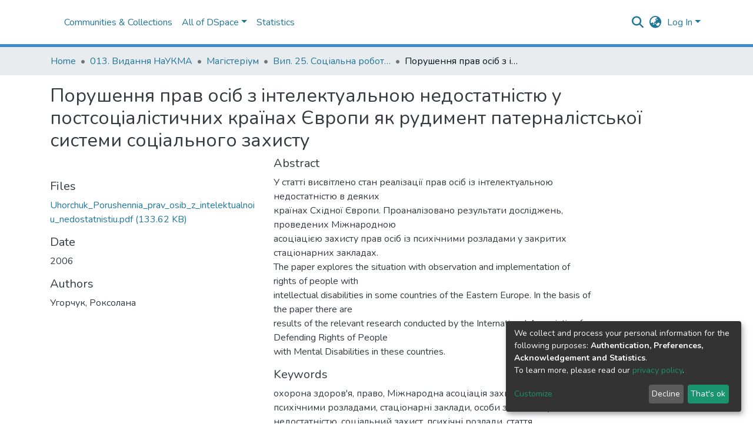

--- FILE ---
content_type: application/javascript; charset=UTF-8
request_url: https://ekmair.ukma.edu.ua/7123.70f15981db95b159.js
body_size: 69551
content:
(self.webpackChunkdspace_angular=self.webpackChunkdspace_angular||[]).push([[7123,8517,46,4074,6893],{51598:(R,N,t)=>{"use strict";t.d(N,{w:()=>o});var e=t(98678);let o=(()=>{class u{constructor(){this._overrideDragOverPage=!1}overrideDragOverPage(){this._overrideDragOverPage=!0}allowDragOverPage(){this._overrideDragOverPage=!1}isAllowedDragOverPage(){return!this._overrideDragOverPage}}return u.\u0275fac=function(m){return new(m||u)},u.\u0275prov=e.\u0275\u0275defineInjectable({token:u,factory:u.\u0275fac,providedIn:"root"}),u})()},30624:(R,N,t)=>{"use strict";t.r(N),t.d(N,{ConfigurationSearchPageComponent:()=>Be});var e=t(79849),o=t(8369),u=t(13326),f=t(83143),m=t(55963),_=t(27496),x=t(74997),D=t(57066),l=t(98678),z=t(67522),I=t(35103),E=t(51864),J=t(14512),F=t(20189),Y=t(19350),G=t(76817),se=t(4554),T=t(96342);function Z(ge,H){}function ae(ge,H){1&ge&&l.\u0275\u0275template(0,Z,0,0,"ng-template")}function S(ge,H){if(1&ge&&(l.\u0275\u0275elementStart(0,"div",6)(1,"div",7)(2,"div",8),l.\u0275\u0275template(3,ae,1,0,null,9),l.\u0275\u0275elementEnd()()()),2&ge){l.\u0275\u0275nextContext();const Q=l.\u0275\u0275reference(11);l.\u0275\u0275advance(3),l.\u0275\u0275property("ngTemplateOutlet",Q)}}function X(ge,H){}function O(ge,H){1&ge&&l.\u0275\u0275template(0,X,0,0,"ng-template")}function w(ge,H){if(1&ge&&(l.\u0275\u0275elementStart(0,"div"),l.\u0275\u0275template(1,O,1,0,null,9),l.\u0275\u0275elementEnd()),2&ge){l.\u0275\u0275nextContext();const Q=l.\u0275\u0275reference(7);l.\u0275\u0275advance(1),l.\u0275\u0275property("ngTemplateOutlet",Q)}}function B(ge,H){}function ue(ge,H){1&ge&&l.\u0275\u0275template(0,B,0,0,"ng-template")}function ie(ge,H){if(1&ge&&(l.\u0275\u0275elementStart(0,"ds-page-with-sidebar",10),l.\u0275\u0275template(1,ue,1,0,null,9),l.\u0275\u0275elementEnd()),2&ge){l.\u0275\u0275nextContext();const Q=l.\u0275\u0275reference(9),h=l.\u0275\u0275reference(7);l.\u0275\u0275property("id","search-page")("sidebarContent",Q),l.\u0275\u0275advance(1),l.\u0275\u0275property("ngTemplateOutlet",h)}}function me(ge,H){}function Fe(ge,H){1&ge&&l.\u0275\u0275template(0,me,0,0,"ng-template")}function n(ge,H){if(1&ge&&(l.\u0275\u0275elementStart(0,"div",8),l.\u0275\u0275template(1,Fe,1,0,null,9),l.\u0275\u0275projection(2),l.\u0275\u0275elementEnd()),2&ge){l.\u0275\u0275nextContext(2);const Q=l.\u0275\u0275reference(11);l.\u0275\u0275advance(1),l.\u0275\u0275property("ngTemplateOutlet",Q)}}function de(ge,H){if(1&ge){const Q=l.\u0275\u0275getCurrentView();l.\u0275\u0275elementStart(0,"div",7),l.\u0275\u0275template(1,n,3,1,"div",11),l.\u0275\u0275pipe(2,"async"),l.\u0275\u0275elementStart(3,"div",12)(4,"div",13),l.\u0275\u0275element(5,"ds-view-mode-switch",14),l.\u0275\u0275elementStart(6,"button",15),l.\u0275\u0275listener("click",function(){l.\u0275\u0275restoreView(Q);const V=l.\u0275\u0275nextContext();return l.\u0275\u0275resetView(V.openSidebar())}),l.\u0275\u0275element(7,"i",16),l.\u0275\u0275text(8),l.\u0275\u0275pipe(9,"translate"),l.\u0275\u0275elementEnd()(),l.\u0275\u0275elementStart(10,"ds-themed-search-results",17),l.\u0275\u0275listener("contentChange",function(V){l.\u0275\u0275restoreView(Q);const q=l.\u0275\u0275nextContext();return l.\u0275\u0275resetView(q.onContentChange(V))})("deselectObject",function(V){l.\u0275\u0275restoreView(Q);const q=l.\u0275\u0275nextContext();return l.\u0275\u0275resetView(q.deselectObject.emit(V))})("selectObject",function(V){l.\u0275\u0275restoreView(Q);const q=l.\u0275\u0275nextContext();return l.\u0275\u0275resetView(q.selectObject.emit(V))}),l.\u0275\u0275pipe(11,"async"),l.\u0275\u0275pipe(12,"async"),l.\u0275\u0275pipe(13,"async"),l.\u0275\u0275pipe(14,"async"),l.\u0275\u0275elementEnd()()()}if(2&ge){const Q=l.\u0275\u0275nextContext();l.\u0275\u0275advance(1),l.\u0275\u0275property("ngIf",!l.\u0275\u0275pipeBind1(2,14,Q.isXsOrSm$)),l.\u0275\u0275advance(4),l.\u0275\u0275property("viewModeList",Q.viewModeList)("inPlaceSearch",Q.inPlaceSearch),l.\u0275\u0275advance(3),l.\u0275\u0275textInterpolate1(" ",l.\u0275\u0275pipeBind1(9,16,"search.sidebar.open")," "),l.\u0275\u0275advance(2),l.\u0275\u0275property("searchResults",l.\u0275\u0275pipeBind1(11,18,Q.resultsRD$))("searchConfig",l.\u0275\u0275pipeBind1(12,20,Q.searchOptions$))("configuration",l.\u0275\u0275pipeBind1(13,22,Q.currentConfiguration$))("disableHeader",!Q.searchEnabled)("linkType",Q.linkType)("context",l.\u0275\u0275pipeBind1(14,24,Q.currentContext$))("selectable",Q.selectable)("selectionConfig",Q.selectionConfig)("showCsvExport",Q.showCsvExport)("showThumbnails",Q.showThumbnails)}}function Ne(ge,H){if(1&ge){const Q=l.\u0275\u0275getCurrentView();l.\u0275\u0275elementStart(0,"ds-themed-search-sidebar",20),l.\u0275\u0275listener("changeConfiguration",function(V){l.\u0275\u0275restoreView(Q);const q=l.\u0275\u0275nextContext(2);return l.\u0275\u0275resetView(q.changeContext(V.context))})("changeViewMode",function(){l.\u0275\u0275restoreView(Q);const V=l.\u0275\u0275nextContext(2);return l.\u0275\u0275resetView(V.changeViewMode())}),l.\u0275\u0275pipe(1,"async"),l.\u0275\u0275pipe(2,"async"),l.\u0275\u0275pipe(3,"async"),l.\u0275\u0275pipe(4,"async"),l.\u0275\u0275pipe(5,"async"),l.\u0275\u0275pipe(6,"async"),l.\u0275\u0275elementEnd()}if(2&ge){const Q=l.\u0275\u0275nextContext(2);let h;l.\u0275\u0275property("configurationList",Q.configurationList)("configuration",l.\u0275\u0275pipeBind1(1,12,Q.currentConfiguration$))("currentScope",l.\u0275\u0275pipeBind1(2,14,Q.currentScope$))("filters",Q.filtersRD$.asObservable())("refreshFilters",Q.refreshFilters)("resultCount",null==(h=l.\u0275\u0275pipeBind1(3,16,Q.resultsRD$))||null==h.payload?null:h.payload.totalElements)("searchOptions",l.\u0275\u0275pipeBind1(4,18,Q.searchOptions$))("sortOptionsList",l.\u0275\u0275pipeBind1(5,20,Q.sortOptionsList$))("currentSortOption",l.\u0275\u0275pipeBind1(6,22,Q.currentSortOptions$))("inPlaceSearch",Q.inPlaceSearch)("viewModeList",Q.viewModeList)("showViewModes",Q.showViewModes)}}function Le(ge,H){if(1&ge){const Q=l.\u0275\u0275getCurrentView();l.\u0275\u0275elementStart(0,"ds-themed-search-sidebar",21),l.\u0275\u0275listener("toggleSidebar",function(){l.\u0275\u0275restoreView(Q);const V=l.\u0275\u0275nextContext(2);return l.\u0275\u0275resetView(V.closeSidebar())})("changeConfiguration",function(V){l.\u0275\u0275restoreView(Q);const q=l.\u0275\u0275nextContext(2);return l.\u0275\u0275resetView(q.changeContext(V.context))})("changeViewMode",function(){l.\u0275\u0275restoreView(Q);const V=l.\u0275\u0275nextContext(2);return l.\u0275\u0275resetView(V.changeViewMode())}),l.\u0275\u0275pipe(1,"async"),l.\u0275\u0275pipe(2,"async"),l.\u0275\u0275pipe(3,"async"),l.\u0275\u0275pipe(4,"async"),l.\u0275\u0275pipe(5,"async"),l.\u0275\u0275pipe(6,"async"),l.\u0275\u0275elementEnd()}if(2&ge){const Q=l.\u0275\u0275nextContext(2);let h;l.\u0275\u0275property("configurationList",Q.configurationList)("configuration",l.\u0275\u0275pipeBind1(1,11,Q.currentConfiguration$))("currentScope",l.\u0275\u0275pipeBind1(2,13,Q.currentScope$))("filters",Q.filtersRD$.asObservable())("refreshFilters",Q.refreshFilters)("resultCount",null==(h=l.\u0275\u0275pipeBind1(3,15,Q.resultsRD$))?null:h.payload.totalElements)("searchOptions",l.\u0275\u0275pipeBind1(4,17,Q.searchOptions$))("sortOptionsList",l.\u0275\u0275pipeBind1(5,19,Q.sortOptionsList$))("currentSortOption",l.\u0275\u0275pipeBind1(6,21,Q.currentSortOptions$))("viewModeList",Q.viewModeList)("showViewModes",Q.showViewModes)}}function Ae(ge,H){if(1&ge&&(l.\u0275\u0275template(0,Ne,7,24,"ds-themed-search-sidebar",18),l.\u0275\u0275pipe(1,"async"),l.\u0275\u0275template(2,Le,7,23,"ds-themed-search-sidebar",19),l.\u0275\u0275pipe(3,"async")),2&ge){const Q=l.\u0275\u0275nextContext();l.\u0275\u0275property("ngIf",!l.\u0275\u0275pipeBind1(1,2,Q.isXsOrSm$)),l.\u0275\u0275advance(2),l.\u0275\u0275property("ngIf",l.\u0275\u0275pipeBind1(3,4,Q.isXsOrSm$))}}function k(ge,H){if(1&ge&&(l.\u0275\u0275element(0,"ds-themed-search-form",26),l.\u0275\u0275pipe(1,"async"),l.\u0275\u0275pipe(2,"async"),l.\u0275\u0275pipe(3,"translate")),2&ge){const Q=l.\u0275\u0275nextContext(2);let h,V;l.\u0275\u0275property("query",null==(h=l.\u0275\u0275pipeBind1(1,6,Q.searchOptions$))?null:h.query)("scope",null==(V=l.\u0275\u0275pipeBind1(2,8,Q.searchOptions$))?null:V.scope)("currentUrl",Q.searchLink)("showScopeSelector",Q.showScopeSelector)("inPlaceSearch",Q.inPlaceSearch)("searchPlaceholder",l.\u0275\u0275pipeBind1(3,10,Q.searchFormPlaceholder))}}function Se(ge,H){if(1&ge&&l.\u0275\u0275element(0,"ds-search-labels",27),2&ge){const Q=l.\u0275\u0275nextContext(2);l.\u0275\u0275property("inPlaceSearch",Q.inPlaceSearch)}}function j(ge,H){if(1&ge&&(l.\u0275\u0275template(0,k,4,12,"ds-themed-search-form",22),l.\u0275\u0275elementStart(1,"div",23)(2,"div",24),l.\u0275\u0275template(3,Se,1,1,"ds-search-labels",25),l.\u0275\u0275elementEnd()()),2&ge){const Q=l.\u0275\u0275nextContext();l.\u0275\u0275property("ngIf",Q.searchEnabled),l.\u0275\u0275advance(3),l.\u0275\u0275property("ngIf",Q.searchEnabled)}}const te=[[["","additionalSearchOptions",""]]],Ee=["[additionalSearchOptions]"];let Be=(()=>{class ge extends u.SearchComponent{constructor(Q,h,V,q,ye,xe){super(Q,h,V,q,ye,xe),this.service=Q,this.sidebarService=h,this.windowService=V,this.searchConfigService=q,this.routeService=ye,this.router=xe}}return ge.\u0275fac=function(Q){return new(Q||ge)(l.\u0275\u0275directiveInject(D.o),l.\u0275\u0275directiveInject(o.P),l.\u0275\u0275directiveInject(e.I),l.\u0275\u0275directiveInject(m.SEARCH_CONFIG_SERVICE),l.\u0275\u0275directiveInject(x.MZ),l.\u0275\u0275directiveInject(z.F0))},ge.\u0275cmp=l.\u0275\u0275defineComponent({type:ge,selectors:[["ds-configuration-search-page"]],features:[l.\u0275\u0275ProvidersFeature([{provide:m.SEARCH_CONFIG_SERVICE,useClass:_.U}]),l.\u0275\u0275InheritDefinitionFeature],ngContentSelectors:Ee,decls:12,vars:9,consts:[["class","container",4,"ngIf"],[4,"ngIf"],[3,"id","sidebarContent",4,"ngIf"],["searchContent",""],["sidebarContent",""],["searchForm",""],[1,"container"],[1,"row"],[1,"col-12"],[4,"ngTemplateOutlet"],[3,"id","sidebarContent"],["class","col-12",4,"ngIf"],["id","search-content",1,"col-12"],[1,"d-block","d-md-none","search-controls","clearfix"],[3,"viewModeList","inPlaceSearch"],["aria-controls","#search-body",1,"btn","btn-outline-primary","float-right","open-sidebar",3,"click"],[1,"fas","fa-sliders"],[3,"searchResults","searchConfig","configuration","disableHeader","linkType","context","selectable","selectionConfig","showCsvExport","showThumbnails","contentChange","deselectObject","selectObject"],["id","search-sidebar",3,"configurationList","configuration","currentScope","filters","refreshFilters","resultCount","searchOptions","sortOptionsList","currentSortOption","inPlaceSearch","viewModeList","showViewModes","changeConfiguration","changeViewMode",4,"ngIf"],["id","search-sidebar-sm",3,"configurationList","configuration","currentScope","filters","refreshFilters","resultCount","searchOptions","sortOptionsList","currentSortOption","viewModeList","showViewModes","toggleSidebar","changeConfiguration","changeViewMode",4,"ngIf"],["id","search-sidebar",3,"configurationList","configuration","currentScope","filters","refreshFilters","resultCount","searchOptions","sortOptionsList","currentSortOption","inPlaceSearch","viewModeList","showViewModes","changeConfiguration","changeViewMode"],["id","search-sidebar-sm",3,"configurationList","configuration","currentScope","filters","refreshFilters","resultCount","searchOptions","sortOptionsList","currentSortOption","viewModeList","showViewModes","toggleSidebar","changeConfiguration","changeViewMode"],["id","search-form",3,"query","scope","currentUrl","showScopeSelector","inPlaceSearch","searchPlaceholder",4,"ngIf"],[1,"row","mb-3","mb-md-1"],[1,"labels","col-sm-9"],[3,"inPlaceSearch",4,"ngIf"],["id","search-form",3,"query","scope","currentUrl","showScopeSelector","inPlaceSearch","searchPlaceholder"],[3,"inPlaceSearch"]],template:function(Q,h){1&Q&&(l.\u0275\u0275projectionDef(te),l.\u0275\u0275template(0,S,4,1,"div",0),l.\u0275\u0275pipe(1,"async"),l.\u0275\u0275template(2,w,2,1,"div",1),l.\u0275\u0275pipe(3,"async"),l.\u0275\u0275template(4,ie,2,3,"ds-page-with-sidebar",2),l.\u0275\u0275pipe(5,"async"),l.\u0275\u0275template(6,de,15,26,"ng-template",null,3,l.\u0275\u0275templateRefExtractor),l.\u0275\u0275template(8,Ae,4,6,"ng-template",null,4,l.\u0275\u0275templateRefExtractor),l.\u0275\u0275template(10,j,4,2,"ng-template",null,5,l.\u0275\u0275templateRefExtractor)),2&Q&&(l.\u0275\u0275property("ngIf",l.\u0275\u0275pipeBind1(1,3,h.isXsOrSm$)),l.\u0275\u0275advance(2),l.\u0275\u0275property("ngIf",!h.showSidebar&&l.\u0275\u0275pipeBind1(3,5,h.initialized$)),l.\u0275\u0275advance(2),l.\u0275\u0275property("ngIf",h.showSidebar&&l.\u0275\u0275pipeBind1(5,7,h.initialized$)))},dependencies:[I.O5,I.tP,E.p,J.R,F.$,Y.B,G.g,se.H,I.Ov,T.X$],styles:["@media (max-width: 991.98px){.container[_ngcontent-%COMP%]{width:100%;max-width:none}}  .search-controls{margin-bottom:var(--bs-spacer)}"],data:{animation:[f.z]},changeDetection:0}),ge})()},76597:(R,N,t)=>{"use strict";t.d(N,{R:()=>m});var e=t(4682),o=t(98678);function u(_,x){}const f=["*"];let m=(()=>{class _ extends e.F{constructor(){super(...arguments),this.inAndOutputNames=["context","configuration","fixedFilterQuery","inPlaceSearch","searchEnabled","sideBarWidth"]}getComponentName(){return"ConfigurationSearchPageComponent"}importThemedComponent(D){return t(73835)(`./${D}/app/search-page/configuration-search-page.component`)}importUnthemedComponent(){return Promise.resolve().then(t.bind(t,30624))}}return _.\u0275fac=function(){let x;return function(l){return(x||(x=o.\u0275\u0275getInheritedFactory(_)))(l||_)}}(),_.\u0275cmp=o.\u0275\u0275defineComponent({type:_,selectors:[["ds-themed-configuration-search-page"]],inputs:{configuration:"configuration",fixedFilterQuery:"fixedFilterQuery",inPlaceSearch:"inPlaceSearch",searchEnabled:"searchEnabled",sideBarWidth:"sideBarWidth",configuration$:"configuration$",context:"context"},features:[o.\u0275\u0275InheritDefinitionFeature],ngContentSelectors:f,decls:5,vars:0,consts:[["vcr",""],["content",""]],template:function(D,l){1&D&&(o.\u0275\u0275projectionDef(),o.\u0275\u0275template(0,u,0,0,"ng-template",null,0,o.\u0275\u0275templateRefExtractor),o.\u0275\u0275elementStart(2,"div",null,1),o.\u0275\u0275projection(4),o.\u0275\u0275elementEnd())},encapsulation:2}),_})()},99811:(R,N,t)=>{"use strict";t.d(N,{B:()=>xt,_:()=>Dt});var e=t(98678),o=t(5737),u=t(71041),f=t(43090),m=t(36650),_=t(75316),x=t(64324),D=t(26533),l=t(93025),z=t(45736),I=t(19584),E=t(45608),J=t(53104),F=t(3067),Y=t(83064),G=t(21698),se=t(9202),T=t(4294),Z=t(2709),ae=t(4915),S=t(95623),X=t(13616),O=t(97611),w=t(2958),B=t(380),ue=t(66154),ie=t(21160),me=t(77176),Fe=t(48358),n=t(9302),de=t(53426),Ne=t(34774),Le=t(84332),Ae=t(91416),k=t(54191),Se=t(57359),j=t(30139),te=t(10572),Ee=t(29442),Be=t(14677),ge=t(122),H=t(57512),Q=t(4786),h=t(1579),V=t(46533),q=t(58079),ye=t(17568),xe=t(87893),Ie=t(82882),P=t(31042),Ce=t(16441),y=t(87899),L=t(96342),c=t(65706),v=t(89702),ne=t(35103),ce=t(5476),et=t(47565);const Tt=["componentViewContainer"],Xt=function(Te,He){return[Te,He]};function gt(Te,He){if(1&Te&&(e.\u0275\u0275element(0,"label",11),e.\u0275\u0275pipe(1,"translate"),e.\u0275\u0275pipe(2,"translate")),2&Te){const re=e.\u0275\u0275nextContext();e.\u0275\u0275property("id","label_"+re.model.id)("for",re.id)("innerHTML",re.model.required&&re.model.label?e.\u0275\u0275pipeBind1(1,4,re.model.label)+" *":e.\u0275\u0275pipeBind1(2,6,re.model.label),e.\u0275\u0275sanitizeHtml)("ngClass",e.\u0275\u0275pureFunction2(8,Xt,re.getClass("element","label"),re.getClass("grid","label")))}}function ft(Te,He){1&Te&&e.\u0275\u0275elementContainer(0)}function p(Te,He){if(1&Te&&(e.\u0275\u0275element(0,"small",12),e.\u0275\u0275pipe(1,"translate")),2&Te){const re=e.\u0275\u0275nextContext();e.\u0275\u0275property("innerHTML",e.\u0275\u0275pipeBind1(1,2,re.model.hint),e.\u0275\u0275sanitizeHtml)("ngClass",re.getClass("element","hint"))}}function d(Te,He){1&Te&&e.\u0275\u0275element(0,"div",13)}function ee(Te,He){if(1&Te&&(e.\u0275\u0275elementStart(0,"small",16),e.\u0275\u0275text(1),e.\u0275\u0275pipe(2,"translate"),e.\u0275\u0275elementEnd()),2&Te){const re=He.$implicit,Me=e.\u0275\u0275nextContext(2);e.\u0275\u0275advance(1),e.\u0275\u0275textInterpolate(e.\u0275\u0275pipeBind2(2,1,re,Me.model.validators))}}function oe(Te,He){if(1&Te&&(e.\u0275\u0275elementStart(0,"div",14),e.\u0275\u0275template(1,ee,3,4,"small",15),e.\u0275\u0275elementEnd()),2&Te){const re=e.\u0275\u0275nextContext();e.\u0275\u0275property("id",re.id+"_errors")("ngClass",e.\u0275\u0275pureFunction2(3,Xt,re.getClass("element","errors"),re.getClass("grid","errors"))),e.\u0275\u0275advance(1),e.\u0275\u0275property("ngForOf",re.errorMessages)}}function Ue(Te,He){if(1&Te&&(e.\u0275\u0275elementStart(0,"option",21),e.\u0275\u0275text(1),e.\u0275\u0275elementEnd()),2&Te){const re=He.$implicit;e.\u0275\u0275property("value",re.code),e.\u0275\u0275advance(1),e.\u0275\u0275textInterpolate(re.display)}}const ke=function(){return{standalone:!0}};function Re(Te,He){if(1&Te){const re=e.\u0275\u0275getCurrentView();e.\u0275\u0275elementStart(0,"div",17)(1,"select",18,19),e.\u0275\u0275listener("ngModelChange",function($e){e.\u0275\u0275restoreView(re);const lt=e.\u0275\u0275nextContext();return e.\u0275\u0275resetView(lt.model.language=$e)})("blur",function($e){e.\u0275\u0275restoreView(re);const lt=e.\u0275\u0275nextContext();return e.\u0275\u0275resetView(lt.onBlur($e))})("change",function($e){e.\u0275\u0275restoreView(re);const lt=e.\u0275\u0275nextContext();return e.\u0275\u0275resetView(lt.onChangeLanguage($e))}),e.\u0275\u0275template(3,Ue,2,2,"option",20),e.\u0275\u0275elementEnd()()}if(2&Te){const re=e.\u0275\u0275nextContext();e.\u0275\u0275advance(1),e.\u0275\u0275property("disabled",re.model.readOnly)("ngModel",re.model.language)("ngModelOptions",e.\u0275\u0275pureFunction0(4,ke)),e.\u0275\u0275advance(2),e.\u0275\u0275property("ngForOf",re.model.languageCodes)}}function Ye(Te,He){if(1&Te){const re=e.\u0275\u0275getCurrentView();e.\u0275\u0275elementStart(0,"div",22)(1,"button",23),e.\u0275\u0275listener("click",function($e){return e.\u0275\u0275restoreView(re),e.\u0275\u0275nextContext().openLookup(),e.\u0275\u0275resetView($e.stopPropagation())}),e.\u0275\u0275pipe(2,"translate"),e.\u0275\u0275element(3,"i",24),e.\u0275\u0275elementEnd()()}2&Te&&(e.\u0275\u0275advance(1),e.\u0275\u0275propertyInterpolate("ngbTooltip",e.\u0275\u0275pipeBind1(2,1,"form.lookup-help")))}function Ke(Te,He){1&Te&&e.\u0275\u0275elementContainer(0)}function nt(Te,He){if(1&Te){const re=e.\u0275\u0275getCurrentView();e.\u0275\u0275elementStart(0,"ds-existing-metadata-list-element",27),e.\u0275\u0275listener("remove",function(){e.\u0275\u0275restoreView(re);const $e=e.\u0275\u0275nextContext(2);return e.\u0275\u0275resetView($e.onRemove())}),e.\u0275\u0275pipe(1,"async"),e.\u0275\u0275pipe(2,"async"),e.\u0275\u0275elementEnd()}if(2&Te){const re=e.\u0275\u0275nextContext(2);e.\u0275\u0275property("reoRel",e.\u0275\u0275pipeBind1(1,6,re.relationshipValue$))("submissionItem",e.\u0275\u0275pipeBind1(2,8,re.item$))("listId",re.listId)("metadataFields",re.model.metadataFields)("submissionId",re.model.submissionId)("relationshipOptions",re.model.relationship)}}const _t=function(Te){return{"d-block pb-2 pt-2":Te}};function vt(Te,He){if(1&Te&&(e.\u0275\u0275element(0,"ds-existing-relation-list-element",28),e.\u0275\u0275pipe(1,"async"),e.\u0275\u0275pipe(2,"async")),2&Te){const re=e.\u0275\u0275nextContext(2);e.\u0275\u0275property("ngClass",e.\u0275\u0275pureFunction1(11,_t,!(null!=re.context&&re.context.index)))("reoRel",e.\u0275\u0275pipeBind1(1,7,re.relationshipValue$))("submissionItem",e.\u0275\u0275pipeBind1(2,9,re.item$))("listId",re.listId)("metadataFields",re.model.metadataFields)("submissionId",re.model.submissionId)("relationshipOptions",re.model.relationship)}}function Xe(Te,He){if(1&Te&&(e.\u0275\u0275element(0,"small",12),e.\u0275\u0275pipe(1,"translate")),2&Te){const re=e.\u0275\u0275nextContext(2);e.\u0275\u0275property("innerHTML",e.\u0275\u0275pipeBind1(1,2,re.model.hint),e.\u0275\u0275sanitizeHtml)("ngClass",re.getClass("element","hint"))}}function pt(Te,He){if(1&Te&&(e.\u0275\u0275elementContainerStart(0),e.\u0275\u0275template(1,nt,3,10,"ds-existing-metadata-list-element",25),e.\u0275\u0275template(2,vt,3,13,"ds-existing-relation-list-element",26),e.\u0275\u0275template(3,Xe,2,4,"small",5),e.\u0275\u0275element(4,"div",13),e.\u0275\u0275elementContainerEnd()),2&Te){const re=e.\u0275\u0275nextContext();e.\u0275\u0275advance(1),e.\u0275\u0275property("ngIf",re.model.hasSelectableMetadata),e.\u0275\u0275advance(1),e.\u0275\u0275property("ngIf",!re.model.hasSelectableMetadata),e.\u0275\u0275advance(1),e.\u0275\u0275property("ngIf",re.hasHint&&(!1===re.model.repeatable||(null==re.context?null:re.context.index)===(null==re.context||null==re.context.context||null==re.context.context.groups?null:re.context.context.groups.length)-1)&&(!re.showErrorMessages||0===re.errorMessages.length))}}const st=function(Te){return{$implicit:Te}},It=function(Te,He){return{"form-row":Te,"d-none":He}},Ut=["*"];function Dt(Te){switch(Te.type){case o.i9b:return S.s;case o.fSU:return u.Gy;case o.aTt:return Te instanceof z.R?G.d:u.P2;case o.VId:return Te.inline?u.qz:O.u;case o.Qam:return ae.i;case o.X9S:return u.Zu;case o.e6P:return Te instanceof I.s?G.d:u.TE;case o.Lq6:return u.QB;case o.Pdh:return u.Sb;case o.BKB:return u.XX;case m.n:return se.r;case _.v:return T.D;case x.D:return F.V;case Ie.Q:return X.H;case D.L:return Y.H;case l.d:case J.S:return Z.G;case Se.W:return k.x;case w.c:return B._;default:return null}}let xt=(()=>{class Te extends o.wT7{constructor(re,Me,$e,lt,Et,Ot,Ct,Ft,ht,Bt,Lt,Qt,Kt,Nt,Gt,tn,kt,nn,un){super(Gt,re,$e,lt,Me,Ct),this.componentFactoryResolver=re,this.dynamicFormComponentService=Me,this.layoutService=$e,this.validationService=lt,this.typeBindRelationService=Et,this.translateService=Ot,this.relationService=Ct,this.modalService=Ft,this.relationshipService=ht,this.selectableListService=Bt,this.itemService=Lt,this.zone=Qt,this.store=Kt,this.submissionObjectService=Nt,this.ref=Gt,this.formService=tn,this.formBuilderService=kt,this.submissionService=nn,this.appConfig=un,this.asBootstrapFormGroup=!1,this.bindId=!0,this.context=null,this.hasErrorMessaging=!1,this.layout=null,this.subs=[],this.blur=new e.EventEmitter,this.change=new e.EventEmitter,this.focus=new e.EventEmitter,this.customEvent=new e.EventEmitter,this.fetchThumbnail=this.appConfig.browseBy.showThumbnails}get componentType(){return Dt(this.model)}ngOnInit(){this.isRelationship=(0,E.Uh)(this.model.relationship);const re=(0,E.Uh)(this.model.relationshipConfig);if(this.isRelationship||re){const Me=this.model.relationshipConfig||this.model.relationship,$e=Object.assign(new ye.u,Me);if(this.listId=`list-${this.model.submissionId}-${$e.relationshipType}`,this.setItem(),re||!this.model.repeatable){const lt=this.selectableListService.getSelectableList(this.listId).pipe((0,ue.s)(Et=>(0,E.xI)(Et)),(0,ie.w)(()=>this.item$.pipe((0,me.q)(1))),(0,ie.w)(Et=>{const Ot=this.relationshipService.getItemRelationshipsByLabel(Et,$e.relationshipType,void 0,!0,!0,(0,V.l)("leftItem"),(0,V.l)("rightItem"),(0,V.l)("relationshipType"));return Ot.pipe((0,te.Gp)(),(0,te.qP)()).subscribe(Ct=>{Ct.forEach(Ft=>{const ht=Et.firstMetadata($e.metadataField,{authority:`${H.O_}${Ft.id}`}),Bt=Et.firstMetadata(this.model.metadataFields,{authority:`${H.O_}${Ft.id}`});(0,E.Uh)(ht)&&(0,E.UE)(ht.value)&&(0,E.Uh)(Bt)&&(0,E.UE)(Bt.value)&&this.relationshipService.setNameVariant(this.listId,ht.value,Bt.value)})}),Ot.pipe((0,q.Sv)(Et.uuid),(0,te.xw)(),(0,Fe.U)(Ct=>Ct.payload.page.map(Ft=>Object.assign(new ge.T,{indexableObject:Ft}))))})).subscribe(Et=>this.selectableListService.select(this.listId,Et));this.subs.push(lt)}if(this.value=(0,E.Uh)(this.model.metadataValue)?Object.assign(new P.u,this.model.metadataValue):Object.assign(new P.u,this.model.value),(0,E.Uh)(this.value)&&this.value.isVirtual){const lt=this.relationshipService.findById(this.value.virtualValue,!0,!0,...(0,y.IX)(this.fetchThumbnail)).pipe((0,te.g1)(),(0,te.xe)());this.relationshipValue$=(0,de.a)([this.item$.pipe((0,me.q)(1)),lt]).pipe((0,ie.w)(([Et,Ot])=>Ot.leftItem.pipe((0,te.g1)(),(0,te.xe)(),(0,Fe.U)(Ct=>new f.zw(Ot,Ct.uuid!==Et.uuid,this.store,this.model.submissionId)))),(0,n.O)(void 0))}}}get isCheckbox(){return this.model.type===o.fSU||this.model.type===w.c}ngOnChanges(re){re&&!this.isRelationship&&(0,E.Uh)(this.group.get(this.model.id))&&(super.ngOnChanges(re),this.model&&this.model.placeholder&&(this.model.placeholder=this.translateService.instant(this.model.placeholder)),this.model.typeBindRelations&&this.model.typeBindRelations.length>0&&this.subscriptions.push(...this.typeBindRelationService.subscribeRelations(this.model,this.control)))}ngDoCheck(){(0,E.pT)(this.showErrorMessagesPreviousStage)&&this.showErrorMessagesPreviousStage!==this.showErrorMessages&&(this.showErrorMessagesPreviousStage=this.showErrorMessages,this.forceShowErrorDetection())}ngAfterViewInit(){this.showErrorMessagesPreviousStage=this.showErrorMessages}createFormControlComponent(){if(super.createFormControlComponent(),null!==this.componentType){let re;this.context&&this.context instanceof o.NJD&&(re=this.context.index);const Me=this.dynamicFormComponentService.getFormControlRef(this.model,re);Me&&(Me.formModel=this.formModel,Me.formGroup=this.formGroup)}}forceShowErrorDetection(){this.showErrorMessages&&(this.destroyFormControlComponent(),this.createFormControlComponent())}onChangeLanguage(re){(0,E.UE)(this.model.value)&&this.onChange(re)}hasRelationship(){return(0,E.UE)(this.model)&&this.model.hasOwnProperty("relationship")&&(0,E.UE)(this.model.relationship)}isVirtual(){const re=this.model.metadataValue;return(0,E.UE)(re)&&re.isVirtual}hasResultsSelected(){return this.model.value.pipe((0,Fe.U)(re=>(0,E.UE)(re)))}openLookup(){this.modalRef=this.modalService.open(j.i,{size:"lg"}),(0,E.Uh)(this.model.value)&&(this.focus.emit({$event:new Event("focus"),context:this.context,control:this.control,model:this.model,type:o.nm_.Focus}),this.change.emit({$event:new Event("change"),context:this.context,control:this.control,model:this.model,type:o.nm_.Change})),this.submissionService.dispatchSave(this.model.submissionId);const re=this.modalRef.componentInstance;(0,E.Uh)(this.model.value)&&!this.model.readOnly&&("string"==typeof this.model.value?re.query=this.model.value:"string"==typeof this.model.value.value&&(re.query=this.model.value.value)),re.repeatable=this.model.repeatable,re.listId=this.listId,re.relationshipOptions=this.model.relationship,re.label=this.model.relationship.relationshipType,re.metadataFields=this.model.metadataFields,re.item=this.item,re.collection=this.collection,re.submissionId=this.model.submissionId}onRemove(){const re=this.context.context,Me=this.formBuilderService.getPath(re),$e=this.group.root.get(Me);this.formBuilderService.removeFormArrayGroup(this.context.index,$e,re),0===this.model.parent.context.groups.length&&this.formBuilderService.addFormArrayGroup($e,re)}ngOnDestroy(){this.subs.filter(re=>(0,E.Uh)(re)).forEach(re=>re.unsubscribe())}get hasHint(){return(0,E.UE)(this.model.hint)&&"&nbsp;"!==this.model.hint}setItem(){const re=this.submissionObjectService.findById(this.model.submissionId,!0,!0,(0,V.l)("item"),(0,V.l)("collection")).pipe((0,te.g1)(),(0,te.xe)());this.item$=re.pipe((0,ie.w)($e=>$e.item.pipe((0,te.g1)(),(0,te.xe)())));const Me=re.pipe((0,ie.w)($e=>$e.collection.pipe((0,te.g1)(),(0,te.xe)())));this.subs.push(this.item$.subscribe($e=>this.item=$e)),this.subs.push(Me.subscribe($e=>this.collection=$e))}}return Te.\u0275fac=function(re){return new(re||Te)(e.\u0275\u0275directiveInject(e.ComponentFactoryResolver),e.\u0275\u0275directiveInject(o.rJA),e.\u0275\u0275directiveInject(o.vnf),e.\u0275\u0275directiveInject(o.fhz),e.\u0275\u0275directiveInject(Ne.R),e.\u0275\u0275directiveInject(L.sK),e.\u0275\u0275directiveInject(o.uTg),e.\u0275\u0275directiveInject(c.FF),e.\u0275\u0275directiveInject(Le.U),e.\u0275\u0275directiveInject(Ae.w),e.\u0275\u0275directiveInject(Ee.S),e.\u0275\u0275directiveInject(e.NgZone),e.\u0275\u0275directiveInject(v.yh),e.\u0275\u0275directiveInject(Be.O),e.\u0275\u0275directiveInject(e.ChangeDetectorRef),e.\u0275\u0275directiveInject(Q.o),e.\u0275\u0275directiveInject(xe.c),e.\u0275\u0275directiveInject(h.b),e.\u0275\u0275directiveInject(Ce.q))},Te.\u0275cmp=e.\u0275\u0275defineComponent({type:Te,selectors:[["ds-dynamic-form-control-container"]],contentQueries:function(re,Me,$e){if(1&re&&e.\u0275\u0275contentQuery($e,o.ATj,4),2&re){let lt;e.\u0275\u0275queryRefresh(lt=e.\u0275\u0275loadQuery())&&(Me.contentTemplateList=lt)}},viewQuery:function(re,Me){if(1&re&&e.\u0275\u0275viewQuery(Tt,7,e.ViewContainerRef),2&re){let $e;e.\u0275\u0275queryRefresh($e=e.\u0275\u0275loadQuery())&&(Me.componentViewContainerRef=$e.first)}},inputs:{inputTemplateList:["templates","inputTemplateList"],hasMetadataModel:"hasMetadataModel",formId:"formId",formGroup:"formGroup",formModel:"formModel",asBootstrapFormGroup:"asBootstrapFormGroup",bindId:"bindId",context:"context",group:"group",hostClass:"hostClass",hasErrorMessaging:"hasErrorMessaging",layout:"layout",model:"model"},outputs:{blur:"dfBlur",change:"dfChange",focus:"dfFocus",customEvent:"ngbEvent"},features:[e.\u0275\u0275InheritDefinitionFeature,e.\u0275\u0275NgOnChangesFeature],ngContentSelectors:Ut,decls:16,vars:27,consts:[[3,"formGroup","ngClass"],[3,"id","for","innerHTML","ngClass",4,"ngIf"],[4,"ngTemplateOutlet","ngTemplateOutletContext"],[3,"ngClass"],["componentViewContainer",""],["class","text-muted ds-hint",3,"innerHTML","ngClass",4,"ngIf"],["class","clearfix w-100 mb-2",4,"ngIf"],[3,"id","ngClass",4,"ngIf"],["class","col-xs-2",4,"ngIf"],["class","col-auto text-center",4,"ngIf"],[4,"ngIf"],[3,"id","for","innerHTML","ngClass"],[1,"text-muted","ds-hint",3,"innerHTML","ngClass"],[1,"clearfix","w-100","mb-2"],[3,"id","ngClass"],["class","invalid-feedback d-block",4,"ngFor","ngForOf"],[1,"invalid-feedback","d-block"],[1,"col-xs-2"],["required","",1,"form-control",3,"disabled","ngModel","ngModelOptions","ngModelChange","blur","change"],["language","ngModel"],[3,"value",4,"ngFor","ngForOf"],[3,"value"],[1,"col-auto","text-center"],["type","button","placement","top",1,"btn","btn-secondary",3,"ngbTooltip","click"],[1,"fa","fa-search"],[3,"reoRel","submissionItem","listId","metadataFields","submissionId","relationshipOptions","remove",4,"ngIf"],[3,"ngClass","reoRel","submissionItem","listId","metadataFields","submissionId","relationshipOptions",4,"ngIf"],[3,"reoRel","submissionItem","listId","metadataFields","submissionId","relationshipOptions","remove"],[3,"ngClass","reoRel","submissionItem","listId","metadataFields","submissionId","relationshipOptions"]],template:function(re,Me){1&re&&(e.\u0275\u0275projectionDef(),e.\u0275\u0275elementStart(0,"div",0),e.\u0275\u0275template(1,gt,3,11,"label",1),e.\u0275\u0275template(2,ft,1,0,"ng-container",2),e.\u0275\u0275elementStart(3,"div",3)(4,"div",3)(5,"div"),e.\u0275\u0275elementContainer(6,null,4),e.\u0275\u0275elementEnd(),e.\u0275\u0275template(8,p,2,4,"small",5),e.\u0275\u0275template(9,d,1,0,"div",6),e.\u0275\u0275template(10,oe,2,6,"div",7),e.\u0275\u0275elementEnd(),e.\u0275\u0275template(11,Re,4,5,"div",8),e.\u0275\u0275template(12,Ye,4,3,"div",9),e.\u0275\u0275elementEnd(),e.\u0275\u0275template(13,Ke,1,0,"ng-container",2),e.\u0275\u0275template(14,pt,5,3,"ng-container",10),e.\u0275\u0275projection(15),e.\u0275\u0275elementEnd()),2&re&&(e.\u0275\u0275classProp("form-group","GROUP"!==Me.model.type&&Me.asBootstrapFormGroup||Me.getClass("element","container").includes("form-group"))("d-none",Me.model.hidden),e.\u0275\u0275property("formGroup",Me.group)("ngClass",e.\u0275\u0275pureFunction2(19,Xt,Me.getClass("element","container"),Me.getClass("grid","container"))),e.\u0275\u0275advance(1),e.\u0275\u0275property("ngIf",!Me.isCheckbox&&Me.hasLabel),e.\u0275\u0275advance(1),e.\u0275\u0275property("ngTemplateOutlet",null==Me.startTemplate?null:Me.startTemplate.templateRef)("ngTemplateOutletContext",e.\u0275\u0275pureFunction1(22,st,Me.model)),e.\u0275\u0275advance(1),e.\u0275\u0275property("ngClass",e.\u0275\u0275pureFunction2(24,It,Me.model.hasLanguages||Me.isRelationship,(null==Me.value?null:Me.value.isVirtual)&&(Me.model.hasSelectableMetadata||(null==Me.context?null:Me.context.index)>0))),e.\u0275\u0275advance(1),e.\u0275\u0275property("ngClass",Me.getClass("grid","control")),e.\u0275\u0275advance(4),e.\u0275\u0275property("ngIf",Me.hasHint&&(Me.formBuilderService.hasArrayGroupValue(Me.model)||!Me.model.repeatable&&(!1===Me.isRelationship||null===(null==Me.value?null:Me.value.value))||!0===Me.model.repeatable&&(null==Me.context?null:Me.context.index)===(null==Me.context||null==Me.context.context||null==Me.context.context.groups?null:Me.context.context.groups.length)-1)&&(!Me.showErrorMessages||0===Me.errorMessages.length)),e.\u0275\u0275advance(1),e.\u0275\u0275property("ngIf",null!==(null==Me.context?null:Me.context.index)&&(!Me.showErrorMessages||0===Me.errorMessages.length)),e.\u0275\u0275advance(1),e.\u0275\u0275property("ngIf",!Me.model.hideErrorMessages&&Me.showErrorMessages),e.\u0275\u0275advance(1),e.\u0275\u0275property("ngIf",Me.model.languageCodes&&Me.model.languageCodes.length>0),e.\u0275\u0275advance(1),e.\u0275\u0275property("ngIf",Me.isRelationship),e.\u0275\u0275advance(1),e.\u0275\u0275property("ngTemplateOutlet",null==Me.endTemplate?null:Me.endTemplate.templateRef)("ngTemplateOutletContext",Me.model),e.\u0275\u0275advance(1),e.\u0275\u0275property("ngIf",null==Me.value?null:Me.value.isVirtual))},dependencies:[ne.mk,ne.sg,ne.O5,ne.tP,ce.YN,ce.Kr,ce.EJ,ce.JJ,ce.JL,ce.Q7,ce.On,c._L,ce.sg,f.fP,et.t,ne.Ov,L.X$],styles:["[_nghost-%COMP%]     .ds-form-input-addon{border-top-right-radius:0!important;border-bottom-right-radius:0!important;border-right:0!important}[_nghost-%COMP%]     .ds-form-input-btn{border:var(--bs-input-btn-border-width) solid var(--bs-input-border-color);border-top-left-radius:0;border-bottom-left-radius:0;border-left:0}[_nghost-%COMP%]     .ds-form-input-btn:focus{box-shadow:none!important}[_nghost-%COMP%]     button.ds-form-add-more:focus{box-shadow:none!important}[_nghost-%COMP%]     button.ds-form-add-more:focus{outline:none}[_nghost-%COMP%]     .ds-form-input-value{border-top-left-radius:0!important;border-bottom-left-radius:0!important}[_nghost-%COMP%]     .fa-spin{pointer-events:none}[_nghost-%COMP%]     .left-addon .far, [_nghost-%COMP%]     .left-addon .fas, [_nghost-%COMP%]     .left-addon i{left:0}[_nghost-%COMP%]     .right-addon .far, [_nghost-%COMP%]     .right-addon .fas, [_nghost-%COMP%]     .right-addon i{right:0}[_nghost-%COMP%]     .left-addon input{padding-left:calc(var(--bs-spacer) * 2.25)}[_nghost-%COMP%]     .right-addon input{padding-right:calc(var(--bs-spacer) * 2.25)}[_nghost-%COMP%]{display:flex;flex-direction:column;justify-content:center}[_nghost-%COMP%]     .custom-select{-webkit-appearance:none;appearance:none}"]}),Te})()},34774:(R,N,t)=>{"use strict";t.d(N,{R:()=>D});var e=t(9302),o=t(5737),u=t(45608),f=t(87893),m=t(31042),_=t(82882),x=t(98678);let D=(()=>{class l{constructor(I,E,J,F){this.dynamicMatchers=I,this.dynamicFormRelationService=E,this.formBuilderService=J,this.injector=F}getTypeBindValue(I){let E;return E=(0,u.xI)(I)||"string"==typeof I?I:I instanceof m.u&&I.hasAuthority()?I.authority:I.value,E}getRelatedFormModel(I){const E=[];return I.typeBindRelations.forEach(J=>J.when.forEach(F=>{if(I.id===F.id)throw new Error(`FormControl ${I.id} cannot depend on itself`);const Y=this.formBuilderService.getTypeBindModel();I&&!E.some(G=>G===Y)&&E.push(Y)})),E}matchesCondition(I,E){const J=I.operator||o.F8e;return I.when.reduce((F,Y,G)=>{const se=this.formBuilderService.getTypeBindModel();let T,Z=se.value;se.type===_.Q&&(Z=se.value.map(S=>S[se.mandatoryField])),T=Array.isArray(Z)?[...Z.map(S=>this.getTypeBindValue(S))]:[this.getTypeBindValue(Z)];let ae=!(se&&I.match===E.match);for(const S of T){if(se&&I.match===E.match){if(G>0&&J===o.JHc&&!F)return!1;if(G>0&&J===o.F8e&&F)return!0;if(ae=Y.value===S,ae)break}if(se&&I.match===E.opposingMatch){if(G>0&&J===o.JHc&&F)return!0;if(G>0&&J===o.F8e&&!F)return!1;if(ae=Y.value!==S,!ae)break}}return ae},!1)}subscribeRelations(I,E){const J=this.getRelatedFormModel(I),F=[];return Object.values(J).forEach(Y=>{if((0,u.Uh)(Y)){const G=(0,u.xI)(Y.value)||"string"==typeof Y.value||Array.isArray(Y.value)?Y.value:Y.value.value,se=Y.valueChanges.pipe((0,e.O)(G));F.push(se.subscribe(()=>{(0,u.Uh)(this.dynamicMatchers)&&this.dynamicMatchers.forEach(T=>{const Z=this.dynamicFormRelationService.findRelationByMatcher(I.typeBindRelations,T);if(void 0!==Z){const ae=this.matchesCondition(Z,T);T.onChange(ae,I,E,this.injector)}})}))}}),F}getTypeBindRelations(I){const E=[];return I.forEach(J=>{E.push({id:"dc.type",value:J})}),[{match:o._Vz,operator:o.F8e,when:E}]}}return l.\u0275fac=function(I){return new(I||l)(x.\u0275\u0275inject(o.yOA,8),x.\u0275\u0275inject(o.uTg),x.\u0275\u0275inject(f.c),x.\u0275\u0275inject(x.Injector))},l.\u0275prov=x.\u0275\u0275defineInjectable({token:l,factory:l.\u0275fac}),l})()},43090:(R,N,t)=>{"use strict";t.d(N,{fP:()=>O,zw:()=>X});var e=t(98678),o=t(35841),u=t(77007),f=t(77176),_=(t(13005),t(50904)),x=t(10572),D=t(45608),l=t(122),z=t(91416),I=t(39492),E=t(1579),J=t(89702),F=t(35103),Y=t(87657),G=t(22985),se=t(96342);function T(w,B){1&w&&(e.\u0275\u0275elementContainerStart(0),e.\u0275\u0275element(1,"ds-themed-loading",5),e.\u0275\u0275elementContainerEnd()),2&w&&(e.\u0275\u0275advance(1),e.\u0275\u0275property("showMessage",!1))}function Z(w,B){if(1&w&&(e.\u0275\u0275elementContainerStart(0),e.\u0275\u0275element(1,"ds-metadata-representation-loader",6),e.\u0275\u0275pipe(2,"async"),e.\u0275\u0275elementContainerEnd()),2&w){const ue=e.\u0275\u0275nextContext();e.\u0275\u0275advance(1),e.\u0275\u0275property("mdRepresentation",e.\u0275\u0275pipeBind1(2,1,ue.metadataRepresentation$))}}class ae{constructor(B,ue){this.oldIndex=B,this.newIndex=ue}update(){this.oldIndex=this.newIndex}get hasMoved(){return this.oldIndex!==this.newIndex}}class X extends ae{constructor(B,ue,ie,me,Fe,n){super(Fe,n),this.relationship=B,this.useLeftItem=ue,this.store=ie,this.submissionID=me,this.relationship=B,this.useLeftItem=ue}getId(){return this.relationship.id}getPlace(){return this.useLeftItem?this.relationship.rightPlace:this.relationship.leftPlace}}let O=(()=>{class w{constructor(ue,ie,me){this.selectableListService=ue,this.store=ie,this.submissionService=me,this.metadataRepresentation$=new o.X(void 0),this.remove=new e.EventEmitter,this.subs=[]}ngOnInit(){this.ngOnChanges()}ngOnChanges(){(0,D.Uh)(this.reoRel)&&this.subs.push((this.reoRel.useLeftItem?this.reoRel.relationship.leftItem:this.reoRel.relationship.rightItem).pipe((0,x.g1)(),(0,x.xe)(),(0,u.h)(ie=>(0,D.Uh)(ie)&&(0,D.UE)(ie.uuid))).subscribe(ie=>{this.relatedItem=ie;const me=this.submissionItem.firstMetadata(this.relationshipOptions.metadataField,{value:this.relatedItem.uuid});if((0,D.Uh)(me)){const Fe=this.submissionItem.firstMetadata(this.metadataFields,{authority:me.authority}),n=Object.assign(new _.A(Fe),this.relatedItem);this.metadataRepresentation$.next(n)}}))}removeSelection(){this.submissionService.dispatchSave(this.submissionId),this.submissionService.getSubmissionObject(this.submissionId).pipe((0,u.h)(ue=>!ue.savePending&&!ue.isLoading),(0,f.q)(1)).subscribe(()=>{this.selectableListService.deselectSingle(this.listId,Object.assign(new l.T,{indexableObject:this.relatedItem})),this.store.dispatch(new I.J9(this.submissionItem,this.relatedItem,this.relationshipOptions.relationshipType,this.submissionId)),this.remove.emit()})}ngOnDestroy(){this.subs.filter(ue=>(0,D.Uh)(ue)).forEach(ue=>ue.unsubscribe())}}return w.\u0275fac=function(ue){return new(ue||w)(e.\u0275\u0275directiveInject(z.w),e.\u0275\u0275directiveInject(J.yh),e.\u0275\u0275directiveInject(E.b))},w.\u0275cmp=e.\u0275\u0275defineComponent({type:w,selectors:[["ds-existing-metadata-list-element"]],inputs:{listId:"listId",submissionItem:"submissionItem",reoRel:"reoRel",metadataFields:"metadataFields",relationshipOptions:"relationshipOptions",submissionId:"submissionId"},outputs:{remove:"remove"},features:[e.\u0275\u0275NgOnChangesFeature],decls:9,vars:9,consts:[[1,"d-flex"],[1,"mr-auto","text-contents"],[4,"ngIf"],["type","button",1,"btn","btn-secondary",3,"title","click"],["aria-hidden","true",1,"fas","fa-trash"],[3,"showMessage"],[3,"mdRepresentation"]],template:function(ue,ie){1&ue&&(e.\u0275\u0275elementStart(0,"div",0)(1,"span",1),e.\u0275\u0275template(2,T,2,1,"ng-container",2),e.\u0275\u0275pipe(3,"async"),e.\u0275\u0275template(4,Z,3,3,"ng-container",2),e.\u0275\u0275pipe(5,"async"),e.\u0275\u0275elementEnd(),e.\u0275\u0275elementStart(6,"button",3),e.\u0275\u0275listener("click",function(){return ie.removeSelection()}),e.\u0275\u0275pipe(7,"translate"),e.\u0275\u0275element(8,"i",4),e.\u0275\u0275elementEnd()()),2&ue&&(e.\u0275\u0275advance(2),e.\u0275\u0275property("ngIf",!e.\u0275\u0275pipeBind1(3,3,ie.metadataRepresentation$)),e.\u0275\u0275advance(2),e.\u0275\u0275property("ngIf",e.\u0275\u0275pipeBind1(5,5,ie.metadataRepresentation$)),e.\u0275\u0275advance(2),e.\u0275\u0275propertyInterpolate("title",e.\u0275\u0275pipeBind1(7,7,"form.remove")))},dependencies:[F.O5,Y.Z,G.G,F.Ov,se.X$]}),w})()},47565:(R,N,t)=>{"use strict";t.d(N,{t:()=>ae});var e=t(98678),o=t(35841),u=t(77007),m=(t(13005),t(10572)),_=t(45608),x=t(122),D=t(91416),l=t(39492),z=t(41529),E=(t(43090),t(1579)),J=t(89702),F=t(35103),Y=t(87657),G=t(35534);function se(S,X){1&S&&(e.\u0275\u0275elementContainerStart(0),e.\u0275\u0275element(1,"ds-themed-loading",5),e.\u0275\u0275elementContainerEnd()),2&S&&(e.\u0275\u0275advance(1),e.\u0275\u0275property("showMessage",!1))}function T(S,X){if(1&S&&(e.\u0275\u0275elementContainerStart(0),e.\u0275\u0275element(1,"ds-listable-object-component-loader",6),e.\u0275\u0275pipe(2,"async"),e.\u0275\u0275elementContainerEnd()),2&S){const O=e.\u0275\u0275nextContext();e.\u0275\u0275advance(1),e.\u0275\u0275property("showLabel",!1)("viewMode",O.viewType)("object",e.\u0275\u0275pipeBind1(2,3,O.relatedItem$))}}let ae=(()=>{class S{constructor(O,w,B){this.selectableListService=O,this.submissionService=w,this.store=B,this.relatedItem$=new o.X(void 0),this.viewType=z.w.ListElement,this.remove=new e.EventEmitter,this.subs=[]}ngOnInit(){this.ngOnChanges()}ngOnChanges(){(0,_.Uh)(this.reoRel)&&this.subs.push((this.reoRel.useLeftItem?this.reoRel.relationship.leftItem:this.reoRel.relationship.rightItem).pipe((0,m.g1)(),(0,m.xe)(),(0,u.h)(w=>(0,_.Uh)(w)&&(0,_.UE)(w.uuid))).subscribe(w=>{this.relatedItem$.next(w)}))}removeSelection(){this.submissionService.dispatchSave(this.submissionId),this.selectableListService.deselectSingle(this.listId,Object.assign(new x.T,{indexableObject:this.relatedItem$.getValue()})),this.store.dispatch(new l.J9(this.submissionItem,this.relatedItem$.getValue(),this.relationshipOptions.relationshipType,this.submissionId))}ngOnDestroy(){this.subs.filter(O=>(0,_.Uh)(O)).forEach(O=>O.unsubscribe())}}return S.\u0275fac=function(O){return new(O||S)(e.\u0275\u0275directiveInject(D.w),e.\u0275\u0275directiveInject(E.b),e.\u0275\u0275directiveInject(J.yh))},S.\u0275cmp=e.\u0275\u0275defineComponent({type:S,selectors:[["ds-existing-relation-list-element"]],inputs:{listId:"listId",submissionItem:"submissionItem",reoRel:"reoRel",metadataFields:"metadataFields",relationshipOptions:"relationshipOptions",submissionId:"submissionId"},outputs:{remove:"remove"},features:[e.\u0275\u0275NgOnChangesFeature],decls:8,vars:6,consts:[[1,"d-flex"],[1,"flex-grow-1","mr-auto"],[4,"ngIf"],["type","button",1,"btn","btn-secondary",3,"click"],["aria-hidden","true",1,"fas","fa-trash"],[3,"showMessage"],[3,"showLabel","viewMode","object"]],template:function(O,w){1&O&&(e.\u0275\u0275elementStart(0,"div",0)(1,"div",1),e.\u0275\u0275template(2,se,2,1,"ng-container",2),e.\u0275\u0275pipe(3,"async"),e.\u0275\u0275template(4,T,3,5,"ng-container",2),e.\u0275\u0275pipe(5,"async"),e.\u0275\u0275elementEnd(),e.\u0275\u0275elementStart(6,"button",3),e.\u0275\u0275listener("click",function(){return w.removeSelection()}),e.\u0275\u0275element(7,"i",4),e.\u0275\u0275elementEnd()()),2&O&&(e.\u0275\u0275advance(2),e.\u0275\u0275property("ngIf",!e.\u0275\u0275pipeBind1(3,2,w.relatedItem$)),e.\u0275\u0275advance(2),e.\u0275\u0275property("ngIf",e.\u0275\u0275pipeBind1(5,4,w.relatedItem$)))},dependencies:[F.O5,Y.Z,G.p,F.Ov],styles:["span.text-contents[_ngcontent-%COMP%]{padding:var(--bs-btn-padding-y) 0}"]}),S})()},95623:(R,N,t)=>{"use strict";t.d(N,{s:()=>I});var e=t(98678),o=t(5737),u=t(45608);function m(E,J){1&E&&e.\u0275\u0275elementContainer(0)}t(77846);const _=function(E){return[E]},x=function(E,J){return[E,J]};function D(E,J){if(1&E){const F=e.\u0275\u0275getCurrentView();e.\u0275\u0275elementStart(0,"ds-dynamic-form-control-container",9),e.\u0275\u0275listener("dfBlur",function(G){e.\u0275\u0275restoreView(F);const se=e.\u0275\u0275nextContext(2);return e.\u0275\u0275resetView(se.onBlur(G))})("dfChange",function(G){e.\u0275\u0275restoreView(F);const se=e.\u0275\u0275nextContext(2);return e.\u0275\u0275resetView(se.onChange(G))})("dfFocus",function(G){e.\u0275\u0275restoreView(F);const se=e.\u0275\u0275nextContext(2);return e.\u0275\u0275resetView(se.onFocus(G))})("ngbEvent",function(G){e.\u0275\u0275restoreView(F);const se=e.\u0275\u0275nextContext(2);return e.\u0275\u0275resetView(se.onCustomEvent(G,null,!0))}),e.\u0275\u0275elementEnd()}if(2&E){const F=J.$implicit,Y=e.\u0275\u0275nextContext(),G=Y.$implicit,se=Y.index,T=e.\u0275\u0275nextContext();e.\u0275\u0275classProp("d-none",F.hidden),e.\u0275\u0275property("bindId",!1)("formGroup",T.group)("formModel",T.formModel)("context",G)("group",T.control.get(e.\u0275\u0275pureFunction1(12,_,se)))("hidden",F.hidden)("layout",T.formLayout)("model",F)("templates",T.templates)("ngClass",e.\u0275\u0275pureFunction2(14,x,T.getClass("element","host",F),T.getClass("grid","host",F)))}}function l(E,J){1&E&&e.\u0275\u0275elementContainer(0)}function z(E,J){if(1&E&&(e.\u0275\u0275elementStart(0,"div",4)(1,"div",5),e.\u0275\u0275element(2,"i",6),e.\u0275\u0275elementEnd(),e.\u0275\u0275template(3,m,1,0,"ng-container",7),e.\u0275\u0275template(4,D,1,17,"ds-dynamic-form-control-container",8),e.\u0275\u0275template(5,l,1,0,"ng-container",7),e.\u0275\u0275elementEnd()),2&E){const F=J.$implicit,Y=J.index,G=e.\u0275\u0275nextContext();e.\u0275\u0275classProp("grey-background",G.model.isInlineGroupArray),e.\u0275\u0275property("formGroupName",Y)("ngClass",e.\u0275\u0275pureFunction2(15,x,G.getClass("element","group"),G.getClass("grid","group")))("cdkDragDisabled",G.dragDisabled)("cdkDragPreviewClass","ds-submission-reorder-dragging"),e.\u0275\u0275advance(1),e.\u0275\u0275classProp("drag-disable",G.dragDisabled),e.\u0275\u0275advance(1),e.\u0275\u0275classProp("drag-disable",G.dragDisabled),e.\u0275\u0275advance(1),e.\u0275\u0275property("ngTemplateOutlet",null==G.startTemplate?null:G.startTemplate.templateRef)("ngTemplateOutletContext",F),e.\u0275\u0275advance(1),e.\u0275\u0275property("ngForOf",F.group),e.\u0275\u0275advance(1),e.\u0275\u0275property("ngTemplateOutlet",null==G.endTemplate?null:G.endTemplate.templateRef)("ngTemplateOutletContext",F)}}let I=(()=>{class E extends o.CRj{constructor(F,Y){super(F,Y),this.layoutService=F,this.validationService=Y,this.bindId=!0,this.blur=new e.EventEmitter,this.change=new e.EventEmitter,this.focus=new e.EventEmitter,this.customEvent=new e.EventEmitter}moveSelection(F){if(F.previousIndex===F.currentIndex)return;this.model.moveGroup(F.previousIndex,F.currentIndex-F.previousIndex);const Y=F.previousIndex,G=F.currentIndex;(0,u.Uh)(this.model.groups[G])&&(0,u.Uh)(this.control.controls[G])&&this.onCustomEvent({previousIndex:Y,index:G,arrayModel:this.model,model:this.model.groups[G].group[0],control:this.control.controls[G]},"move")}update(F,Y){const G=Object.assign({},F,{context:{index:Y-1}});this.onChange(G)}get dragDisabled(){return 1===this.model.groups.length||!this.model.isDraggable}}return E.\u0275fac=function(F){return new(F||E)(e.\u0275\u0275directiveInject(o.vnf),e.\u0275\u0275directiveInject(o.fhz))},E.\u0275cmp=e.\u0275\u0275defineComponent({type:E,selectors:[["ds-dynamic-form-array"]],inputs:{bindId:"bindId",formModel:"formModel",formLayout:"formLayout",group:"group",layout:"layout",model:"model",templates:"templates"},outputs:{blur:"dfBlur",change:"dfChange",focus:"dfFocus",customEvent:"ngbEvent"},features:[e.\u0275\u0275InheritDefinitionFeature],decls:4,vars:7,consts:[[3,"formGroup"],[3,"id","formArrayName","ngClass"],["cdkDropList","","cdkDropListLockAxis","y",3,"cdkDropListDropped"],["role","group","cdkDrag","",3,"formGroupName","ngClass","cdkDragDisabled","cdkDragPreviewClass","grey-background",4,"ngFor","ngForOf"],["role","group","cdkDrag","",3,"formGroupName","ngClass","cdkDragDisabled","cdkDragPreviewClass"],["tabindex","0","cdkDragHandle","",1,"drag-handle"],[1,"drag-icon","fas","fa-grip-vertical","fa-fw"],[4,"ngTemplateOutlet","ngTemplateOutletContext"],[3,"bindId","formGroup","formModel","context","group","hidden","d-none","layout","model","templates","ngClass","dfBlur","dfChange","dfFocus","ngbEvent",4,"ngFor","ngForOf"],[3,"bindId","formGroup","formModel","context","group","hidden","layout","model","templates","ngClass","dfBlur","dfChange","dfFocus","ngbEvent"]],template:function(F,Y){1&F&&(e.\u0275\u0275elementContainerStart(0,0),e.\u0275\u0275elementStart(1,"div",1)(2,"div",2),e.\u0275\u0275listener("cdkDropListDropped",function(se){return Y.moveSelection(se)}),e.\u0275\u0275template(3,z,6,18,"div",3),e.\u0275\u0275elementEnd()(),e.\u0275\u0275elementContainerEnd()),2&F&&(e.\u0275\u0275property("formGroup",Y.group),e.\u0275\u0275advance(1),e.\u0275\u0275classProp("d-none",Y.model.hidden),e.\u0275\u0275property("id",Y.id)("formArrayName",Y.model.id)("ngClass",Y.getClass("element","control")),e.\u0275\u0275advance(2),e.\u0275\u0275property("ngForOf",Y.model.groups))},styles:["[_nghost-%COMP%]{display:block}.drag-disable[_ngcontent-%COMP%]{visibility:hidden!important}.drag-disable[_ngcontent-%COMP%]:hover, .drag-disable[_ngcontent-%COMP%]:focus{cursor:default}.drag-disable[_ngcontent-%COMP%]:hover   .drag-icon[_ngcontent-%COMP%], .drag-disable[_ngcontent-%COMP%]:focus   .drag-icon[_ngcontent-%COMP%]{visibility:hidden!important}.cdk-drag[_ngcontent-%COMP%]{margin-left:calc(-2.3 * var(--bs-spacer));margin-right:calc(-.5 * var(--bs-spacer));padding-right:calc(.5 * var(--bs-spacer))}.cdk-drag[_ngcontent-%COMP%]   .drag-icon[_ngcontent-%COMP%]{visibility:hidden;width:calc(2 * var(--bs-spacer));color:var(--bs-gray-600);margin:var(--bs-btn-padding-y) 0;line-height:var(--bs-btn-line-height);text-indent:calc(.5 * var(--bs-spacer))}.cdk-drag[_ngcontent-%COMP%]:hover, .cdk-drag[_ngcontent-%COMP%]:focus{cursor:grab}.cdk-drag[_ngcontent-%COMP%]:hover   .drag-icon[_ngcontent-%COMP%], .cdk-drag[_ngcontent-%COMP%]:focus   .drag-icon[_ngcontent-%COMP%]{visibility:visible}.drag-handle[_ngcontent-%COMP%]:hover{cursor:move}.drag-handle[_ngcontent-%COMP%]:focus   .drag-icon[_ngcontent-%COMP%]{visibility:visible}.cdk-drop-list-dragging[_ngcontent-%COMP%]   .drag-handle[_ngcontent-%COMP%]{cursor:grabbing}.cdk-drop-list-dragging[_ngcontent-%COMP%]   .drag-handle[_ngcontent-%COMP%]   .drag-icon[_ngcontent-%COMP%]{visibility:hidden}.cdk-drag-preview[_ngcontent-%COMP%]{margin:0;padding:0}.cdk-drag-placeholder[_ngcontent-%COMP%]{opacity:0}"]}),E})()},380:(R,N,t)=>{"use strict";t.d(N,{_:()=>D});var e=t(98678),o=t(71041),f=(t(2958),t(5737)),m=t(35103),_=t(5476);const x=function(l,z){return[l,z]};let D=(()=>{class l extends o.Gy{constructor(I,E){super(I,E),this.bindId=!0,this.selected=new e.EventEmitter,this.remove=new e.EventEmitter,this.blur=new e.EventEmitter,this.change=new e.EventEmitter,this.focus=new e.EventEmitter}}return l.\u0275fac=function(I){return new(I||l)(e.\u0275\u0275directiveInject(f.vnf),e.\u0275\u0275directiveInject(f.fhz))},l.\u0275cmp=e.\u0275\u0275defineComponent({type:l,selectors:[["ds-custom-switch"]],inputs:{bindId:"bindId",group:"group",model:"model"},outputs:{selected:"selected",remove:"remove",blur:"blur",change:"change",focus:"focus"},features:[e.\u0275\u0275InheritDefinitionFeature],decls:4,vars:20,consts:[[1,"form-check","custom-control","custom-switch",3,"formGroup"],["type","checkbox",1,"form-check-input","custom-control-input",3,"checked","id","formControlName","indeterminate","name","ngClass","required","tabindex","value","blur","change","focus"],[1,"form-check-label","custom-control-label",3,"for"],[3,"innerHTML","ngClass"]],template:function(I,E){1&I&&(e.\u0275\u0275elementStart(0,"div",0)(1,"input",1),e.\u0275\u0275listener("blur",function(F){return E.onBlur(F)})("change",function(F){return E.onChange(F)})("focus",function(F){return E.onFocus(F)}),e.\u0275\u0275elementEnd(),e.\u0275\u0275elementStart(2,"label",2),e.\u0275\u0275element(3,"span",3),e.\u0275\u0275elementEnd()()),2&I&&(e.\u0275\u0275classProp("disabled",E.model.disabled),e.\u0275\u0275property("formGroup",E.group),e.\u0275\u0275advance(1),e.\u0275\u0275classProp("is-invalid",E.showErrorMessages),e.\u0275\u0275property("checked",E.model.checked)("id",E.id)("formControlName",E.model.id)("indeterminate",E.model.indeterminate)("name",E.model.name)("ngClass",E.getClass("element","control"))("required",E.model.required)("tabindex",E.model.tabIndex)("value",E.model.value),e.\u0275\u0275advance(1),e.\u0275\u0275property("for",E.bindId&&E.model.id),e.\u0275\u0275advance(1),e.\u0275\u0275property("innerHTML",E.model.label,e.\u0275\u0275sanitizeHtml)("ngClass",e.\u0275\u0275pureFunction2(17,x,E.getClass("element","label"),E.getClass("grid","label"))))},dependencies:[m.mk,_.Wl,_.JJ,_.JL,_.Zs,_.sg,_.u]}),l})()},2958:(R,N,t)=>{"use strict";t.d(N,{c:()=>u,p:()=>f});var e=t(70655),o=t(5737);const u="CUSTOM_SWITCH";class f extends o.dwp{constructor(_,x){super(_,x),this.type=u}}(0,e.__decorate)([(0,o.BgY)(),(0,e.__metadata)("design:type",String)],f.prototype,"type",void 0)},97611:(R,N,t)=>{"use strict";t.d(N,{u:()=>D});var e=t(98678),o=t(65706),u=t(5737),f=t(35103),m=t(5476);function _(l,z){if(1&l&&e.\u0275\u0275element(0,"i",7),2&l){const I=e.\u0275\u0275nextContext();e.\u0275\u0275classMap(I.model.toggleIcon)}}function x(l,z){if(1&l&&(e.\u0275\u0275elementStart(0,"span"),e.\u0275\u0275text(1),e.\u0275\u0275elementEnd()),2&l){const I=e.\u0275\u0275nextContext();e.\u0275\u0275advance(1),e.\u0275\u0275textInterpolate(I.model.toggleLabel)}}let D=(()=>{class l extends u.LvC{constructor(I,E,J){super(I,E),this.layoutService=I,this.validationService=E,this.config=J,this.bindId=!0,this.blur=new e.EventEmitter,this.change=new e.EventEmitter,this.focus=new e.EventEmitter}}return l.\u0275fac=function(I){return new(I||l)(e.\u0275\u0275directiveInject(u.vnf),e.\u0275\u0275directiveInject(u.fhz),e.\u0275\u0275directiveInject(o.M4))},l.\u0275cmp=e.\u0275\u0275defineComponent({type:l,selectors:[["ds-dynamic-date-picker-inline"]],viewQuery:function(I,E){if(1&I&&e.\u0275\u0275viewQuery(o.VL,5),2&I){let J;e.\u0275\u0275queryRefresh(J=e.\u0275\u0275loadQuery())&&(E.ngbDatePicker=J.first)}},inputs:{bindId:"bindId",group:"group",layout:"layout",model:"model"},outputs:{blur:"blur",change:"change",focus:"focus"},features:[e.\u0275\u0275InheritDefinitionFeature],decls:7,vars:25,consts:[[1,"input-group",3,"formGroup"],["ngbDatepicker","",1,"form-control",3,"displayMonths","id","firstDayOfWeek","formControlName","maxDate","minDate","name","navigation","ngClass","outsideDays","placeholder","placement","weekdays","showWeekNumbers","startDate","blur","dateSelect","change","focus"],["datepicker","ngbDatepicker"],[1,"input-group-append"],["type","button",1,"btn","btn-outline-secondary",3,"disabled","click"],["aria-hidden","true",3,"class",4,"ngIf"],[4,"ngIf"],["aria-hidden","true"]],template:function(I,E){if(1&I){const J=e.\u0275\u0275getCurrentView();e.\u0275\u0275elementStart(0,"div",0)(1,"input",1,2),e.\u0275\u0275listener("blur",function(Y){return E.onBlur(Y)})("dateSelect",function(Y){return E.onChange(Y)})("change",function(Y){return E.onChange(Y)})("focus",function(Y){return E.onFocus(Y)}),e.\u0275\u0275elementEnd(),e.\u0275\u0275elementStart(3,"div",3)(4,"button",4),e.\u0275\u0275listener("click",function(){e.\u0275\u0275restoreView(J);const Y=e.\u0275\u0275reference(2);return e.\u0275\u0275resetView(Y.toggle())}),e.\u0275\u0275template(5,_,1,3,"i",5),e.\u0275\u0275template(6,x,2,1,"span",6),e.\u0275\u0275elementEnd()()()}2&I&&(e.\u0275\u0275property("formGroup",E.group),e.\u0275\u0275advance(1),e.\u0275\u0275classProp("is-invalid",E.showErrorMessages),e.\u0275\u0275property("displayMonths",E.model.getAdditional("displayMonths",E.config.displayMonths))("id",E.id)("firstDayOfWeek",E.model.getAdditional("firstDayOfWeek",E.config.firstDayOfWeek))("formControlName",E.model.id)("maxDate",E.model.max)("minDate",E.model.min)("name",E.model.name)("navigation",E.model.getAdditional("navigation",E.config.navigation))("ngClass",E.getClass("element","control"))("outsideDays",E.model.getAdditional("outsideDays",E.config.outsideDays))("placeholder",E.model.placeholder)("placement",E.model.getAdditional("placement","bottom-left"))("weekdays",E.model.getAdditional("showWeekdays",E.config.showWeekdays))("showWeekNumbers",E.model.getAdditional("showWeekNumbers",E.config.showWeekNumbers))("startDate",E.model.focusedDate),e.\u0275\u0275attribute("aria-labelledby","label_"+E.model.id),e.\u0275\u0275advance(3),e.\u0275\u0275classProp("disabled",E.model.disabled),e.\u0275\u0275property("disabled",E.model.disabled),e.\u0275\u0275attribute("aria-labelledby","label_"+E.model.id),e.\u0275\u0275advance(1),e.\u0275\u0275property("ngIf",E.model.toggleIcon),e.\u0275\u0275advance(1),e.\u0275\u0275property("ngIf",E.model.toggleLabel))},dependencies:[f.mk,f.O5,m.Fj,m.JJ,m.JL,m.sg,m.u,o.J4],encapsulation:2}),l})()},54191:(R,N,t)=>{"use strict";t.d(N,{x:()=>m});var e=t(98678),o=t(5737),f=(t(57359),t(96342));let m=(()=>{class _ extends o.LvC{constructor(D,l){super(D,l),this.layoutService=D,this.validationService=l,this.modelValuesString="",this.blur=new e.EventEmitter,this.change=new e.EventEmitter,this.focus=new e.EventEmitter}}return _.\u0275fac=function(D){return new(D||_)(e.\u0275\u0275directiveInject(o.vnf),e.\u0275\u0275directiveInject(o.fhz))},_.\u0275cmp=e.\u0275\u0275defineComponent({type:_,selectors:[["ds-dynamic-disabled"]],inputs:{formId:"formId",group:"group",model:"model"},outputs:{blur:"blur",change:"change",focus:"focus"},features:[e.\u0275\u0275InheritDefinitionFeature],decls:5,vars:11,consts:[[1,"form-row","align-items-center"],[1,"col"],[1,"form-control",3,"id","name","value","disabled","type","placeholder","readonly"]],template:function(D,l){1&D&&(e.\u0275\u0275elementStart(0,"div")(1,"div",0)(2,"div",1),e.\u0275\u0275element(3,"input",2),e.\u0275\u0275pipe(4,"translate"),e.\u0275\u0275elementEnd()()()),2&D&&(e.\u0275\u0275advance(3),e.\u0275\u0275classProp("is-invalid",l.showErrorMessages),e.\u0275\u0275property("id",l.id)("name",l.model.name)("value",l.modelValuesString)("disabled",l.model.disabled)("type",l.model.inputType)("placeholder",e.\u0275\u0275pipeBind1(4,9,l.model.placeholder))("readonly",l.model.readOnly))},dependencies:[f.X$],encapsulation:2}),_})()},29459:(R,N,t)=>{"use strict";t.d(N,{m:()=>I});var e=t(5737),o=t(48358),u=t(9237),f=t(59600),m=t(45608),_=t(31042),x=t(22726),l=(t(66144),t(87483)),z=t(98678);let I=(()=>{class E extends e.LvC{constructor(F,Y,G){super(Y,G),this.vocabularyService=F,this.layoutService=Y,this.validationService=G}getInitValueFromModel(){let F;if((0,m.UE)(this.model.value)&&this.model.value instanceof _.u&&!this.model.value.hasAuthorityToGenerate()){let Y;Y=this.model.value.hasAuthority()?this.vocabularyService.getVocabularyEntryByID(this.model.value.authority,this.model.vocabularyOptions):this.vocabularyService.getVocabularyEntryByValue(this.model.value.value,this.model.vocabularyOptions),F=Y.pipe((0,o.U)(G=>(0,m.UE)(G)?new _.u(G.value,null,G.authority,G.display,this.model.value.place,null,G.otherInformation||null):this.model.value))}else F=(0,m.UE)(this.model.value)&&this.model.value instanceof x.j?(0,u.of)(new _.u(this.model.value.value,null,this.model.value.authority,this.model.value.display,0,null,this.model.value.otherInformation||null)):(0,u.of)(new _.u(this.model.value));return F}onBlur(F){this.blur.emit(F)}onFocus(F){this.focus.emit(F)}dispatchUpdate(F){this.model.value=F,this.change.emit(F)}updatePageInfo(F,Y,G,se){this.pageInfo=Object.assign(new l.S,{elementsPerPage:F,currentPage:Y,totalElements:G,totalPages:se})}}return E.\u0275fac=function(F){return new(F||E)(z.\u0275\u0275directiveInject(f.c),z.\u0275\u0275directiveInject(e.vnf),z.\u0275\u0275directiveInject(e.fhz))},E.\u0275cmp=z.\u0275\u0275defineComponent({type:E,selectors:[["ds-dynamic-vocabulary"]],inputs:{group:"group",model:"model"},outputs:{blur:"blur",change:"change",focus:"focus"},features:[z.\u0275\u0275InheritDefinitionFeature],decls:0,vars:0,template:function(F,Y){},encapsulation:2}),E})()},4915:(R,N,t)=>{"use strict";t.d(N,{i:()=>m});var e=t(98678),o=t(5737);const u=function(_,x){return[_,x]};function f(_,x){if(1&_){const D=e.\u0275\u0275getCurrentView();e.\u0275\u0275elementStart(0,"ds-dynamic-form-control-container",4),e.\u0275\u0275listener("dfBlur",function(z){e.\u0275\u0275restoreView(D);const I=e.\u0275\u0275nextContext();return e.\u0275\u0275resetView(I.onBlur(z))})("dfChange",function(z){e.\u0275\u0275restoreView(D);const I=e.\u0275\u0275nextContext();return e.\u0275\u0275resetView(I.onChange(z))})("dfFocus",function(z){e.\u0275\u0275restoreView(D);const I=e.\u0275\u0275nextContext();return e.\u0275\u0275resetView(I.onFocus(z))})("ngbEvent",function(z){e.\u0275\u0275restoreView(D);const I=e.\u0275\u0275nextContext();return e.\u0275\u0275resetView(I.onCustomEvent(z,null,!0))}),e.\u0275\u0275elementEnd()}if(2&_){const D=x.$implicit,l=e.\u0275\u0275nextContext();e.\u0275\u0275classProp("d-none",D.hidden),e.\u0275\u0275property("formGroup",l.group)("formModel",l.formModel)("group",l.control)("hasErrorMessaging",l.model.hasErrorMessages)("hidden",D.hidden)("layout",l.formLayout)("model",D)("templates",l.templates)("ngClass",e.\u0275\u0275pureFunction2(11,u,l.getClass("element","host",D),l.getClass("grid","host",D)))}}let m=(()=>{class _ extends o.LvC{constructor(D,l){super(D,l),this.layoutService=D,this.validationService=l,this.blur=new e.EventEmitter,this.change=new e.EventEmitter,this.focus=new e.EventEmitter,this.customEvent=new e.EventEmitter}}return _.\u0275fac=function(D){return new(D||_)(e.\u0275\u0275directiveInject(o.vnf),e.\u0275\u0275directiveInject(o.fhz))},_.\u0275cmp=e.\u0275\u0275defineComponent({type:_,selectors:[["ds-dynamic-form-group"]],inputs:{formModel:"formModel",formLayout:"formLayout",group:"group",layout:"layout",model:"model",templates:"templates"},outputs:{blur:"dfBlur",change:"dfChange",focus:"dfFocus",customEvent:"ngbEvent"},features:[e.\u0275\u0275InheritDefinitionFeature],decls:4,vars:7,consts:[[2,"width","100%"],[3,"formGroup"],["role","group",3,"formGroupName","id","ngClass"],[3,"formGroup","formModel","group","hasErrorMessaging","hidden","d-none","layout","model","templates","ngClass","dfBlur","dfChange","dfFocus","ngbEvent",4,"ngFor","ngForOf"],[3,"formGroup","formModel","group","hasErrorMessaging","hidden","layout","model","templates","ngClass","dfBlur","dfChange","dfFocus","ngbEvent"]],template:function(D,l){1&D&&(e.\u0275\u0275elementStart(0,"div",0),e.\u0275\u0275elementContainerStart(1,1),e.\u0275\u0275elementStart(2,"div",2),e.\u0275\u0275template(3,f,1,14,"ds-dynamic-form-control-container",3),e.\u0275\u0275elementEnd(),e.\u0275\u0275elementContainerEnd(),e.\u0275\u0275elementEnd()),2&D&&(e.\u0275\u0275advance(1),e.\u0275\u0275property("formGroup",l.group),e.\u0275\u0275advance(1),e.\u0275\u0275classProp("d-none",l.model.hidden),e.\u0275\u0275property("formGroupName",l.model.id)("id",l.id)("ngClass",l.getClass("element","control")),e.\u0275\u0275advance(1),e.\u0275\u0275property("ngForOf",l.model.group))},encapsulation:2}),_})()},21698:(R,N,t)=>{"use strict";t.d(N,{d:()=>T});var e=t(98678),o=t(5737),u=t(34045),f=t.n(u),m=t(45608),_=t(87893),x=t(59600),D=t(10572),l=t(87483),z=t(35103),I=t(5476);function E(Z,ae){if(1&Z){const S=e.\u0275\u0275getCurrentView();e.\u0275\u0275elementStart(0,"div",7)(1,"input",8),e.\u0275\u0275listener("blur",function(O){e.\u0275\u0275restoreView(S);const w=e.\u0275\u0275nextContext(3);return e.\u0275\u0275resetView(w.onBlur(O))})("change",function(O){e.\u0275\u0275restoreView(S);const w=e.\u0275\u0275nextContext(3);return e.\u0275\u0275resetView(w.onChange(O))})("focus",function(O){e.\u0275\u0275restoreView(S);const w=e.\u0275\u0275nextContext(3);return e.\u0275\u0275resetView(w.onFocus(O))}),e.\u0275\u0275elementEnd(),e.\u0275\u0275elementStart(2,"label",9),e.\u0275\u0275element(3,"span",10),e.\u0275\u0275elementEnd()()}if(2&Z){const S=ae.$implicit,X=e.\u0275\u0275nextContext(3);e.\u0275\u0275advance(1),e.\u0275\u0275property("checked",S.value)("id",S.id)("formControlName",S.id)("name",X.model.name)("value",S.value),e.\u0275\u0275attribute("aria-labelledby","label_"+X.model.id)("tabindex",S.index),e.\u0275\u0275advance(1),e.\u0275\u0275classProp("disabled",X.model.disabled),e.\u0275\u0275property("ngClass",null==X.model.layout.element?null:X.model.layout.element.control)("for",S.id),e.\u0275\u0275advance(1),e.\u0275\u0275property("ngClass",null==X.model.layout.element?null:X.model.layout.element.label)("innerHTML",S.label,e.\u0275\u0275sanitizeHtml)}}function J(Z,ae){if(1&Z&&(e.\u0275\u0275elementStart(0,"div",5),e.\u0275\u0275template(1,E,4,13,"div",6),e.\u0275\u0275element(2,"br"),e.\u0275\u0275elementEnd()),2&Z){const S=ae.$implicit;e.\u0275\u0275advance(1),e.\u0275\u0275property("ngForOf",S)}}function F(Z,ae){if(1&Z&&(e.\u0275\u0275elementStart(0,"div",3),e.\u0275\u0275template(1,J,3,1,"div",4),e.\u0275\u0275elementEnd()),2&Z){const S=e.\u0275\u0275nextContext();e.\u0275\u0275property("id",S.id)("formGroupName",S.model.id)("ngClass",null==S.model.layout.element?null:S.model.layout.element.control),e.\u0275\u0275attribute("tabindex",S.model.tabIndex),e.\u0275\u0275advance(1),e.\u0275\u0275property("ngForOf",S.items)}}function Y(Z,ae){if(1&Z){const S=e.\u0275\u0275getCurrentView();e.\u0275\u0275elementStart(0,"div",13)(1,"input",14),e.\u0275\u0275listener("blur",function(O){e.\u0275\u0275restoreView(S);const w=e.\u0275\u0275nextContext(3);return e.\u0275\u0275resetView(w.onBlur(O))})("focus",function(O){e.\u0275\u0275restoreView(S);const w=e.\u0275\u0275nextContext(3);return e.\u0275\u0275resetView(w.onFocus(O))}),e.\u0275\u0275elementEnd(),e.\u0275\u0275elementStart(2,"label",9),e.\u0275\u0275element(3,"span",10),e.\u0275\u0275elementEnd()()}if(2&Z){const S=ae.$implicit,X=e.\u0275\u0275nextContext(3);e.\u0275\u0275advance(1),e.\u0275\u0275property("checked",S.value)("id",S.id)("name",X.model.id)("required",X.model.required)("value",S.index),e.\u0275\u0275advance(1),e.\u0275\u0275classProp("disabled",X.model.disabled),e.\u0275\u0275property("ngClass",null==X.model.layout.element?null:X.model.layout.element.control)("for",S.id),e.\u0275\u0275advance(1),e.\u0275\u0275property("ngClass",null==X.model.layout.element?null:X.model.layout.element.label)("innerHTML",S.label,e.\u0275\u0275sanitizeHtml)}}function G(Z,ae){if(1&Z&&(e.\u0275\u0275elementStart(0,"div",5),e.\u0275\u0275template(1,Y,4,11,"div",12),e.\u0275\u0275element(2,"br"),e.\u0275\u0275elementEnd()),2&Z){const S=ae.$implicit;e.\u0275\u0275advance(1),e.\u0275\u0275property("ngForOf",S)}}function se(Z,ae){if(1&Z){const S=e.\u0275\u0275getCurrentView();e.\u0275\u0275elementStart(0,"div",11),e.\u0275\u0275listener("change",function(O){e.\u0275\u0275restoreView(S);const w=e.\u0275\u0275nextContext();return e.\u0275\u0275resetView(w.onChange(O))}),e.\u0275\u0275template(1,G,3,1,"div",4),e.\u0275\u0275elementEnd()}if(2&Z){const S=e.\u0275\u0275nextContext();e.\u0275\u0275property("id",S.id)("ngClass",null==S.model.layout.element?null:S.model.layout.element.control),e.\u0275\u0275attribute("tabindex",S.model.tabIndex),e.\u0275\u0275advance(1),e.\u0275\u0275property("ngForOf",S.items)}}let T=(()=>{class Z extends o.LvC{constructor(S,X,O,w,B){super(w,B),this.vocabularyService=S,this.cdr=X,this.formBuilderService=O,this.layoutService=w,this.validationService=B,this.blur=new e.EventEmitter,this.change=new e.EventEmitter,this.focus=new e.EventEmitter,this.items=[]}ngOnInit(){this.model.vocabularyOptions&&(0,m.Uh)(this.model.vocabularyOptions.name)&&this.setOptionsFromVocabulary()}onBlur(S){this.blur.emit(S)}onFocus(S){this.focus.emit(S)}onChange(S){const X=S.target;if(this.model.repeatable){const O=this.optionsList[X.tabIndex];if(X.checked)this.model.valueUpdates.next(O);else{const w=[];this.model.value.filter(B=>B.value!==O.value).forEach(B=>w.push(B)),this.model.valueUpdates.next(w)}}else this.model.value=this.optionsList[X.value];this.change.emit(S)}setOptionsFromVocabulary(){if(this.model.vocabularyOptions.name&&this.model.vocabularyOptions.name.length>0){const S=this.group.controls[this.model.id];this.model.repeatable&&this.model.required&&S.addValidators(this.hasAtLeastOneVocabularyEntry());const X=new l.S({elementsPerPage:9999,currentPage:1});this.vocabularyService.getVocabularyEntries(this.model.vocabularyOptions,X).pipe((0,D.Gp)()).subscribe(O=>{let w=0,B=0,ue=[];this.optionsList=O.page,O.page.forEach((ie,me)=>{const Fe=ie.authority||ie.value,n=(0,m.UE)(f()(this.model.value,Ne=>Ne.value===ie.value)),de={id:Fe,label:ie.display,value:n,index:me};this.model.repeatable?this.formBuilderService.addFormGroupControl(S,this.model,new o.dwp(de)):this.model.options.push({label:de.label,value:ie}),ue.push(de),B++,this.items[w]=ue,B===this.model.groupLength&&(w++,B=0,ue=[])}),this.cdr.markForCheck()})}}hasAtLeastOneVocabularyEntry(){return S=>S&&S.value&&Object.values(S.value).find(X=>!0===X)?null:this.model.errorMessages}}return Z.\u0275fac=function(S){return new(S||Z)(e.\u0275\u0275directiveInject(x.c),e.\u0275\u0275directiveInject(e.ChangeDetectorRef),e.\u0275\u0275directiveInject(_.c),e.\u0275\u0275directiveInject(o.vnf),e.\u0275\u0275directiveInject(o.fhz))},Z.\u0275cmp=e.\u0275\u0275defineComponent({type:Z,selectors:[["ds-dynamic-list"]],inputs:{group:"group",model:"model"},outputs:{blur:"blur",change:"change",focus:"focus"},features:[e.\u0275\u0275InheritDefinitionFeature],decls:3,vars:3,consts:[[3,"formGroup"],["class","form-row",3,"id","formGroupName","ngClass",4,"ngIf"],["class","form-row","ngbRadioGroup","",3,"id","ngClass","change",4,"ngIf"],[1,"form-row",3,"id","formGroupName","ngClass"],["class","col-sm ml-3",4,"ngFor","ngForOf"],[1,"col-sm","ml-3"],["class","custom-control custom-checkbox",4,"ngFor","ngForOf"],[1,"custom-control","custom-checkbox"],["type","checkbox",1,"custom-control-input",3,"checked","id","formControlName","name","value","blur","change","focus"],[1,"custom-control-label",3,"ngClass","for"],[3,"ngClass","innerHTML"],["ngbRadioGroup","",1,"form-row",3,"id","ngClass","change"],["class","custom-control custom-radio",4,"ngFor","ngForOf"],[1,"custom-control","custom-radio"],["type","radio",1,"custom-control-input",3,"checked","id","name","required","value","blur","focus"]],template:function(S,X){1&S&&(e.\u0275\u0275elementStart(0,"div",0),e.\u0275\u0275template(1,F,2,5,"div",1),e.\u0275\u0275template(2,se,2,4,"div",2),e.\u0275\u0275elementEnd()),2&S&&(e.\u0275\u0275property("formGroup",X.group),e.\u0275\u0275advance(1),e.\u0275\u0275property("ngIf",X.model.repeatable),e.\u0275\u0275advance(1),e.\u0275\u0275property("ngIf",!X.model.repeatable))},dependencies:[z.mk,z.sg,z.O5,I.Wl,I.JJ,I.JL,I.sg,I.u,I.x0]}),Z})()},2709:(R,N,t)=>{"use strict";t.d(N,{G:()=>Ae});var e=t(98678),o=t(9237),u=t(9249),f=t(49887),m=t(59600),_=t(45608),x=t(87483),D=t(31042),l=t(22726),z=t(53104),I=t(20942),E=t(10572),J=t(29459),F=t(5737),Y=t(35103),G=t(5476),se=t(60235),T=t(65706),Z=t(48715),ae=t(60803),S=t(96342);const X=function(){return{}};function O(k,Se){if(1&k){const j=e.\u0275\u0275getCurrentView();e.\u0275\u0275elementStart(0,"div",17)(1,"input",18),e.\u0275\u0275listener("ngModelChange",function(Ee){e.\u0275\u0275restoreView(j);const Be=e.\u0275\u0275nextContext();return e.\u0275\u0275resetView(Be.secondInputValue=Ee)})("change",function(Ee){e.\u0275\u0275restoreView(j);const Be=e.\u0275\u0275nextContext();return e.\u0275\u0275resetView(Be.onChange(Ee))})("blur",function(Ee){e.\u0275\u0275restoreView(j);const Be=e.\u0275\u0275nextContext(),ge=e.\u0275\u0275reference(1);return Be.onBlur(Ee),Ee.stopPropagation(),e.\u0275\u0275resetView(ge.close())})("focus",function(Ee){e.\u0275\u0275restoreView(j);const Be=e.\u0275\u0275nextContext(),ge=e.\u0275\u0275reference(1);return Be.onFocus(Ee),Ee.stopPropagation(),e.\u0275\u0275resetView(ge.close())})("click",function(Ee){e.\u0275\u0275restoreView(j),e.\u0275\u0275nextContext();const Be=e.\u0275\u0275reference(1);return Ee.stopPropagation(),e.\u0275\u0275resetView(Be.close())}),e.\u0275\u0275pipe(2,"translate"),e.\u0275\u0275elementEnd()()}if(2&k){const j=e.\u0275\u0275nextContext();e.\u0275\u0275advance(1),e.\u0275\u0275classProp("is-invalid",j.showErrorMessages),e.\u0275\u0275property("ngClass",e.\u0275\u0275pureFunction0(14,X))("id",j.id)("name",j.model.name+"_2")("type",j.model.inputType)("ngModel",j.secondInputValue)("disabled",0===j.firstInputValue.length||j.isInputDisabled())("placeholder",e.\u0275\u0275pipeBind1(2,12,j.model.secondPlaceholder))("readonly",j.model.readOnly),e.\u0275\u0275attribute("aria-labelledby","label_"+j.model.id)("autoComplete",j.model.autoComplete)}}function w(k,Se){if(1&k){const j=e.\u0275\u0275getCurrentView();e.\u0275\u0275elementStart(0,"button",19),e.\u0275\u0275listener("click",function(){e.\u0275\u0275restoreView(j);const Ee=e.\u0275\u0275nextContext();return e.\u0275\u0275resetView(Ee.remove())}),e.\u0275\u0275pipe(1,"translate"),e.\u0275\u0275text(2),e.\u0275\u0275pipe(3,"translate"),e.\u0275\u0275elementEnd()}if(2&k){const j=e.\u0275\u0275nextContext();e.\u0275\u0275propertyInterpolate("ngbTooltip",e.\u0275\u0275pipeBind1(1,3,"form.clear-help")),e.\u0275\u0275property("disabled",j.model.readOnly),e.\u0275\u0275advance(2),e.\u0275\u0275textInterpolate1("",e.\u0275\u0275pipeBind1(3,5,"form.clear")," ")}}function B(k,Se){if(1&k){const j=e.\u0275\u0275getCurrentView();e.\u0275\u0275elementStart(0,"button",19),e.\u0275\u0275listener("click",function(){e.\u0275\u0275restoreView(j);const Ee=e.\u0275\u0275nextContext();return e.\u0275\u0275resetView(Ee.switchEditMode())}),e.\u0275\u0275pipe(1,"translate"),e.\u0275\u0275text(2),e.\u0275\u0275pipe(3,"translate"),e.\u0275\u0275elementEnd()}if(2&k){const j=e.\u0275\u0275nextContext();e.\u0275\u0275propertyInterpolate("ngbTooltip",e.\u0275\u0275pipeBind1(1,3,"form.edit-help")),e.\u0275\u0275property("disabled",j.isEditDisabled()),e.\u0275\u0275advance(2),e.\u0275\u0275textInterpolate1("",e.\u0275\u0275pipeBind1(3,5,"form.edit")," ")}}function ue(k,Se){if(1&k){const j=e.\u0275\u0275getCurrentView();e.\u0275\u0275elementStart(0,"button",19),e.\u0275\u0275listener("click",function(){e.\u0275\u0275restoreView(j);const Ee=e.\u0275\u0275nextContext();return e.\u0275\u0275resetView(Ee.saveChanges())}),e.\u0275\u0275pipe(1,"translate"),e.\u0275\u0275text(2),e.\u0275\u0275pipe(3,"translate"),e.\u0275\u0275elementEnd()}if(2&k){const j=e.\u0275\u0275nextContext();e.\u0275\u0275propertyInterpolate("ngbTooltip",e.\u0275\u0275pipeBind1(1,3,"form.save-help")),e.\u0275\u0275property("disabled",!j.hasEmptyValue()),e.\u0275\u0275advance(2),e.\u0275\u0275textInterpolate1("",e.\u0275\u0275pipeBind1(3,5,"form.save")," ")}}function ie(k,Se){if(1&k){const j=e.\u0275\u0275getCurrentView();e.\u0275\u0275elementStart(0,"button",20),e.\u0275\u0275listener("click",function(Ee){e.\u0275\u0275restoreView(j);const Be=e.\u0275\u0275nextContext(),ge=e.\u0275\u0275reference(1);return Ee.stopPropagation(),Be.clearFields(),e.\u0275\u0275resetView(ge.close())}),e.\u0275\u0275text(1),e.\u0275\u0275pipe(2,"translate"),e.\u0275\u0275elementEnd()}2&k&&(e.\u0275\u0275advance(1),e.\u0275\u0275textInterpolate1("",e.\u0275\u0275pipeBind1(2,1,"form.no-results")," "))}const me=function(k){return{entry:k}};function Fe(k,Se){if(1&k){const j=e.\u0275\u0275getCurrentView();e.\u0275\u0275elementStart(0,"button",21),e.\u0275\u0275listener("click",function(Ee){const ge=e.\u0275\u0275restoreView(j).$implicit,H=e.\u0275\u0275nextContext(),Q=e.\u0275\u0275reference(1);return Ee.stopPropagation(),H.onSelect(ge),e.\u0275\u0275resetView(Q.close())}),e.\u0275\u0275elementContainer(1,22),e.\u0275\u0275elementEnd()}if(2&k){const j=Se.$implicit;e.\u0275\u0275nextContext();const te=e.\u0275\u0275reference(23),Ee=e.\u0275\u0275reference(25);e.\u0275\u0275propertyInterpolate("title",j.display),e.\u0275\u0275advance(1),e.\u0275\u0275property("ngTemplateOutlet",j.hasOtherInformation()?te:Ee)("ngTemplateOutletContext",e.\u0275\u0275pureFunction1(3,me,j))}}function n(k,Se){1&k&&(e.\u0275\u0275elementStart(0,"div",23)(1,"p"),e.\u0275\u0275text(2),e.\u0275\u0275pipe(3,"translate"),e.\u0275\u0275elementEnd()()),2&k&&(e.\u0275\u0275advance(2),e.\u0275\u0275textInterpolate(e.\u0275\u0275pipeBind1(3,1,"form.loading")))}function de(k,Se){if(1&k&&(e.\u0275\u0275elementStart(0,"li",27),e.\u0275\u0275text(1),e.\u0275\u0275pipe(2,"translate"),e.\u0275\u0275elementEnd()),2&k){const j=Se.$implicit;e.\u0275\u0275advance(1),e.\u0275\u0275textInterpolate2(" ",e.\u0275\u0275pipeBind1(2,2,"form.other-information."+j.key)," : ",j.value," ")}}function Ne(k,Se){if(1&k&&(e.\u0275\u0275elementStart(0,"ul",24)(1,"li",25),e.\u0275\u0275text(2),e.\u0275\u0275elementEnd(),e.\u0275\u0275template(3,de,3,4,"li",26),e.\u0275\u0275pipe(4,"dsObjNgFor"),e.\u0275\u0275elementEnd()),2&k){const j=Se.entry,te=e.\u0275\u0275nextContext();e.\u0275\u0275attribute("aria-labelledby","label_"+te.model.id),e.\u0275\u0275advance(2),e.\u0275\u0275textInterpolate(j.value),e.\u0275\u0275advance(1),e.\u0275\u0275property("ngForOf",e.\u0275\u0275pipeBind1(4,3,j.otherInformation))}}function Le(k,Se){if(1&k&&(e.\u0275\u0275elementStart(0,"ul",24)(1,"li",25),e.\u0275\u0275text(2),e.\u0275\u0275elementEnd()()),2&k){const j=Se.entry,te=e.\u0275\u0275nextContext();e.\u0275\u0275attribute("aria-labelledby","label_"+te.model.id),e.\u0275\u0275advance(2),e.\u0275\u0275textInterpolate(j.value)}}let Ae=(()=>{class k extends J.m{constructor(j,te,Ee,Be){super(j,Ee,Be),this.vocabularyService=j,this.cdr=te,this.layoutService=Ee,this.validationService=Be,this.blur=new e.EventEmitter,this.change=new e.EventEmitter,this.focus=new e.EventEmitter,this.editMode=!1,this.firstInputValue="",this.secondInputValue="",this.loading=!1,this.subs=[],this.inputFormatter=(ge,H)=>1===H?this.firstInputValue:this.secondInputValue}ngOnInit(){(0,_.UE)(this.model.value)&&this.setCurrentValue(this.model.value,!0),this.subs.push(this.model.valueChanges.subscribe(j=>{(0,_.xb)(j)?this.resetFields():this.editMode||this.setCurrentValue(this.model.value)}))}hasAuthorityValue(){return(0,_.Uh)(this.model.value)&&"object"==typeof this.model.value&&this.model.value.hasAuthority()}hasEmptyValue(){return(0,_.UE)(this.getCurrentValue())}clearFields(){this.model.vocabularyOptions.closed&&this.resetFields()}isEditDisabled(){return!this.hasAuthorityValue()}isInputDisabled(){return this.model.vocabularyOptions.closed&&this.hasAuthorityValue()&&!this.editMode}isLookupName(){return this.model instanceof z.z}isSearchDisabled(){return(0,_.xb)(this.firstInputValue)||this.editMode}onChange(j){if(j.preventDefault(),!this.model.vocabularyOptions.closed)if((0,_.UE)(this.getCurrentValue())){const te=new D.u(this.getCurrentValue());this.editMode||this.updateModel(te)}else this.remove()}onScroll(){!this.loading&&this.pageInfo.currentPage<=this.pageInfo.totalPages&&(this.updatePageInfo(this.pageInfo.elementsPerPage,this.pageInfo.currentPage+1,this.pageInfo.totalElements,this.pageInfo.totalPages),this.search())}onSelect(j){this.updateModel(j)}openChange(j){j||this.model.vocabularyOptions.closed&&!this.hasAuthorityValue()&&this.setCurrentValue("")}remove(){this.group.markAsPristine(),this.dispatchUpdate(null)}saveChanges(){if((0,_.UE)(this.getCurrentValue())){const j=Object.assign(new l.j,this.model.value,{display:this.getCurrentValue(),value:this.getCurrentValue()});this.updateModel(j)}else this.remove();this.switchEditMode()}search(){this.optionsList=null,this.updatePageInfo(this.model.maxOptions,1),this.loading=!0,this.subs.push(this.vocabularyService.getVocabularyEntriesByValue(this.getCurrentValue(),!1,this.model.vocabularyOptions,this.pageInfo).pipe((0,E.Gp)(),(0,u.K)(()=>(0,o.of)((0,I.b)(new x.S,[]))),(0,f.x)()).subscribe(j=>{this.optionsList=j.page,this.updatePageInfo(j.pageInfo.elementsPerPage,j.pageInfo.currentPage,j.pageInfo.totalElements,j.pageInfo.totalPages),this.loading=!1,this.cdr.detectChanges()}))}switchEditMode(){this.editMode=!this.editMode}whenClickOnConfidenceNotAccepted(j,te){this.model.readOnly||(j.open(),this.search())}ngOnDestroy(){this.subs.filter(j=>(0,_.Uh)(j)).forEach(j=>j.unsubscribe())}setCurrentValue(j,te=!1){te?this.getInitValueFromModel().subscribe(Ee=>this.setDisplayInputValue(Ee.display)):(0,_.Uh)(j)&&(j instanceof D.u||j instanceof l.j)&&this.setDisplayInputValue(j.display)}setDisplayInputValue(j){if((0,_.Uh)(j)){if(this.isLookupName()){const te=j.split(this.model.separator);this.firstInputValue=(te[0]||"").trim(),this.secondInputValue=(te[1]||"").trim()}else this.firstInputValue=j||"";this.cdr.detectChanges()}}getCurrentValue(){let j="";return this.isLookupName()?((0,_.UE)(this.firstInputValue)&&(j=this.firstInputValue),(0,_.UE)(this.secondInputValue)&&(j=(0,_.xb)(j)?this.secondInputValue:this.firstInputValue+this.model.separator+" "+this.secondInputValue)):j=this.firstInputValue,j}resetFields(){this.firstInputValue="",this.isLookupName()&&(this.secondInputValue="")}updateModel(j){this.group.markAsDirty(),this.dispatchUpdate(j),this.setCurrentValue(j),this.optionsList=null,this.pageInfo=null}}return k.\u0275fac=function(j){return new(j||k)(e.\u0275\u0275directiveInject(m.c),e.\u0275\u0275directiveInject(e.ChangeDetectorRef),e.\u0275\u0275directiveInject(F.vnf),e.\u0275\u0275directiveInject(F.fhz))},k.\u0275cmp=e.\u0275\u0275defineComponent({type:k,selectors:[["ds-dynamic-lookup"]],inputs:{group:"group",model:"model"},outputs:{blur:"blur",change:"change",focus:"focus"},features:[e.\u0275\u0275InheritDefinitionFeature],decls:26,vars:33,consts:[["ngbDropdown","",3,"click","openChange"],["sdRef","ngbDropdown"],[1,"form-row","align-items-center"],[1,"col","right-addon"],["dsAuthorityConfidenceState","","aria-hidden","true",1,"far","fa-circle","fa-2x","fa-fw","position-absolute","mt-1","p-0","pr-2",3,"authorityValue","whenClickOnConfidenceNotAccepted"],[1,"form-control",3,"id","name","type","ngModel","disabled","placeholder","readonly","ngModelChange","change","blur","focus","click"],["class","col",4,"ngIf"],[1,"col-auto","text-center"],["ngbDropdownAnchor","","type","button","placement","top",1,"btn","btn-secondary",3,"ngbTooltip","disabled","hidden","click"],["class","btn btn-secondary","type","button","placement","top",3,"ngbTooltip","disabled","click",4,"ngIf"],["ngbDropdownMenu","","aria-haspopup","true","aria-expanded","false",1,"dropdown-menu","scrollable-dropdown-menu","w-100"],["aria-labelledby","scrollableDropdownMenuButton","infiniteScroll","",1,"scrollable-menu",3,"infiniteScrollDistance","infiniteScrollThrottle","scrollWindow","scrolled"],["class","dropdown-item disabled",3,"click",4,"ngIf"],["class","dropdown-item lookup-item",3,"title","click",4,"ngFor","ngForOf"],["class","scrollable-dropdown-loading text-center",4,"ngIf"],["hasInfo",""],["noInfo",""],[1,"col"],[1,"form-control",3,"ngClass","id","name","type","ngModel","disabled","placeholder","readonly","ngModelChange","change","blur","focus","click"],["type","button","placement","top",1,"btn","btn-secondary",3,"ngbTooltip","disabled","click"],[1,"dropdown-item","disabled",3,"click"],[1,"dropdown-item","lookup-item",3,"title","click"],[3,"ngTemplateOutlet","ngTemplateOutletContext"],[1,"scrollable-dropdown-loading","text-center"],[1,"list-unstyled","mb-0"],[1,"list-item","text-truncate","text-primary","font-weight-bold"],["class","list-item text-truncate text-secondary",4,"ngFor","ngForOf"],[1,"list-item","text-truncate","text-secondary"]],template:function(j,te){if(1&j){const Ee=e.\u0275\u0275getCurrentView();e.\u0275\u0275elementStart(0,"div",0,1),e.\u0275\u0275listener("click",function(ge){return ge.stopPropagation()})("openChange",function(ge){return te.openChange(ge)}),e.\u0275\u0275elementStart(2,"div",2)(3,"div",3)(4,"i",4),e.\u0275\u0275listener("whenClickOnConfidenceNotAccepted",function(ge){e.\u0275\u0275restoreView(Ee);const H=e.\u0275\u0275reference(1);return e.\u0275\u0275resetView(te.whenClickOnConfidenceNotAccepted(H,ge))}),e.\u0275\u0275elementEnd(),e.\u0275\u0275elementStart(5,"input",5),e.\u0275\u0275listener("ngModelChange",function(ge){return te.firstInputValue=ge})("change",function(ge){return te.onChange(ge)})("blur",function(ge){e.\u0275\u0275restoreView(Ee);const H=e.\u0275\u0275reference(1);return te.onBlur(ge),ge.stopPropagation(),e.\u0275\u0275resetView(H.close())})("focus",function(ge){e.\u0275\u0275restoreView(Ee);const H=e.\u0275\u0275reference(1);return te.onFocus(ge),ge.stopPropagation(),e.\u0275\u0275resetView(H.close())})("click",function(ge){e.\u0275\u0275restoreView(Ee);const H=e.\u0275\u0275reference(1);return ge.stopPropagation(),ge.stopPropagation(),e.\u0275\u0275resetView(H.close())}),e.\u0275\u0275pipe(6,"translate"),e.\u0275\u0275elementEnd()(),e.\u0275\u0275template(7,O,3,15,"div",6),e.\u0275\u0275elementStart(8,"div",7)(9,"button",8),e.\u0275\u0275listener("click",function(ge){return e.\u0275\u0275restoreView(Ee),e.\u0275\u0275reference(1).open(),te.search(),e.\u0275\u0275resetView(ge.stopPropagation())}),e.\u0275\u0275pipe(10,"translate"),e.\u0275\u0275text(11),e.\u0275\u0275pipe(12,"translate"),e.\u0275\u0275elementEnd(),e.\u0275\u0275template(13,w,4,7,"button",9),e.\u0275\u0275elementEnd(),e.\u0275\u0275elementStart(14,"div",7),e.\u0275\u0275template(15,B,4,7,"button",9),e.\u0275\u0275template(16,ue,4,7,"button",9),e.\u0275\u0275elementEnd()(),e.\u0275\u0275elementStart(17,"div",10)(18,"div",11),e.\u0275\u0275listener("scrolled",function(){return te.onScroll()}),e.\u0275\u0275template(19,ie,3,3,"button",12),e.\u0275\u0275template(20,Fe,2,5,"button",13),e.\u0275\u0275template(21,n,4,3,"div",14),e.\u0275\u0275elementEnd()()(),e.\u0275\u0275template(22,Ne,5,5,"ng-template",null,15,e.\u0275\u0275templateRefExtractor),e.\u0275\u0275template(24,Le,3,2,"ng-template",null,16,e.\u0275\u0275templateRefExtractor)}2&j&&(e.\u0275\u0275advance(4),e.\u0275\u0275property("authorityValue",te.model.value),e.\u0275\u0275advance(1),e.\u0275\u0275classProp("is-invalid",te.showErrorMessages),e.\u0275\u0275property("id",te.model.id)("name",te.model.name)("type",te.model.inputType)("ngModel",te.firstInputValue)("disabled",te.isInputDisabled())("placeholder",e.\u0275\u0275pipeBind1(6,27,te.model.placeholder))("readonly",te.model.readOnly),e.\u0275\u0275attribute("aria-labelledby","label_"+te.model.id)("autoComplete",te.model.autoComplete),e.\u0275\u0275advance(2),e.\u0275\u0275property("ngIf",te.isLookupName()),e.\u0275\u0275advance(2),e.\u0275\u0275propertyInterpolate("ngbTooltip",e.\u0275\u0275pipeBind1(10,29,"form.search-help")),e.\u0275\u0275property("disabled",te.model.readOnly||te.isSearchDisabled())("hidden",te.isInputDisabled()),e.\u0275\u0275advance(2),e.\u0275\u0275textInterpolate1("",e.\u0275\u0275pipeBind1(12,31,"form.search")," "),e.\u0275\u0275advance(2),e.\u0275\u0275property("ngIf",te.isInputDisabled()),e.\u0275\u0275advance(2),e.\u0275\u0275property("ngIf",!te.editMode),e.\u0275\u0275advance(1),e.\u0275\u0275property("ngIf",te.editMode),e.\u0275\u0275advance(1),e.\u0275\u0275attribute("aria-labelledby","label_"+te.model.id),e.\u0275\u0275advance(1),e.\u0275\u0275property("infiniteScrollDistance",2)("infiniteScrollThrottle",50)("scrollWindow",!1),e.\u0275\u0275advance(1),e.\u0275\u0275property("ngIf",te.optionsList&&0==te.optionsList.length),e.\u0275\u0275advance(1),e.\u0275\u0275property("ngForOf",te.optionsList),e.\u0275\u0275advance(1),e.\u0275\u0275property("ngIf",te.loading))},dependencies:[Y.mk,Y.sg,Y.O5,Y.tP,G.Fj,G.JJ,G.On,se.Ry,T.jt,T.YE,T.Vi,T._L,Z.e,ae.C,S.X$],styles:[".dropdown-toggle[_ngcontent-%COMP%]:after{display:none}[_nghost-%COMP%]     .dropdown-menu{left:0!important;width:100%!important;overflow-y:auto!important}[_nghost-%COMP%]     .dropdown-menu{max-height:var(--ds-dropdown-menu-max-height);overflow-x:hidden}[_nghost-%COMP%]     .dropdown-item.active, [_nghost-%COMP%]     .dropdown-item:active, [_nghost-%COMP%]     .dropdown-item:focus, [_nghost-%COMP%]     .dropdown-item:hover{color:var(--bs-dropdown-link-hover-color)!important;background-color:var(--bs-dropdown-link-hover-bg)!important}div[_ngcontent-%COMP%]{overflow:visible}.lookup-item[_ngcontent-%COMP%]{border-bottom:var(--bs-dropdown-border-width) solid var(--bs-dropdown-border-color)}"]}),k})()},9202:(R,N,t)=>{"use strict";t.d(N,{r:()=>ge});var e=t(98678),o=t(22720),u=t(3358),f=t(49887),m=t(27303),_=t(21160),x=t(9249),D=t(48358),l=t(77007),z=t(77176),I=t(42878),E=t(1828),J=t(9237),F=t(59600),G=(t(36650),t(45608)),se=t(31042),T=t(10572),Z=t(20942),ae=t(87483),S=t(29459),X=t(30879),O=t(5737),w=t(65706),B=t(35103),ue=t(5476),ie=t(48715),me=t(60803),Fe=t(96342);const n=["instance"],de=function(H){return{entry:H}};function Ne(H,Q){if(1&H&&e.\u0275\u0275elementContainer(0,4),2&H){const h=Q.result;e.\u0275\u0275nextContext();const V=e.\u0275\u0275reference(3),q=e.\u0275\u0275reference(5);e.\u0275\u0275property("ngTemplateOutlet",h.hasOtherInformation()?V:q)("ngTemplateOutletContext",e.\u0275\u0275pureFunction1(2,de,h))}}function Le(H,Q){if(1&H&&(e.\u0275\u0275elementStart(0,"li",8),e.\u0275\u0275text(1),e.\u0275\u0275pipe(2,"translate"),e.\u0275\u0275elementEnd()),2&H){const h=Q.$implicit;e.\u0275\u0275advance(1),e.\u0275\u0275textInterpolate2(" ",e.\u0275\u0275pipeBind1(2,2,"form.other-information."+h.key)," : ",h.value," ")}}function Ae(H,Q){if(1&H&&(e.\u0275\u0275elementStart(0,"ul",5)(1,"li",6),e.\u0275\u0275text(2),e.\u0275\u0275elementEnd(),e.\u0275\u0275template(3,Le,3,4,"li",7),e.\u0275\u0275pipe(4,"dsObjNgFor"),e.\u0275\u0275elementEnd()),2&H){const h=Q.entry;e.\u0275\u0275advance(2),e.\u0275\u0275textInterpolate(h.value),e.\u0275\u0275advance(1),e.\u0275\u0275property("ngForOf",e.\u0275\u0275pipeBind1(4,2,h.otherInformation))}}function k(H,Q){if(1&H&&(e.\u0275\u0275elementStart(0,"ul",5)(1,"li",6),e.\u0275\u0275text(2),e.\u0275\u0275elementEnd()()),2&H){const h=Q.entry;e.\u0275\u0275advance(2),e.\u0275\u0275textInterpolate(h.value)}}function Se(H,Q){1&H&&e.\u0275\u0275element(0,"i",15)}function j(H,Q){if(1&H){const h=e.\u0275\u0275getCurrentView();e.\u0275\u0275elementStart(0,"i",16),e.\u0275\u0275listener("whenClickOnConfidenceNotAccepted",function(q){e.\u0275\u0275restoreView(h);const ye=e.\u0275\u0275nextContext(2);return e.\u0275\u0275resetView(ye.whenClickOnConfidenceNotAccepted(q))}),e.\u0275\u0275elementEnd()}if(2&H){const h=e.\u0275\u0275nextContext(2);e.\u0275\u0275property("authorityValue",h.currentValue)}}function te(H,Q){1&H&&(e.\u0275\u0275elementStart(0,"div",17),e.\u0275\u0275text(1,"Sorry, suggestions could not be loaded."),e.\u0275\u0275elementEnd())}function Ee(H,Q){if(1&H){const h=e.\u0275\u0275getCurrentView();e.\u0275\u0275elementStart(0,"div",9),e.\u0275\u0275template(1,Se,1,0,"i",10),e.\u0275\u0275template(2,j,1,1,"i",11),e.\u0275\u0275elementStart(3,"input",12,13),e.\u0275\u0275listener("ngModelChange",function(q){e.\u0275\u0275restoreView(h);const ye=e.\u0275\u0275nextContext();return e.\u0275\u0275resetView(ye.currentValue=q)})("blur",function(q){e.\u0275\u0275restoreView(h);const ye=e.\u0275\u0275nextContext();return e.\u0275\u0275resetView(ye.onBlur(q))})("focus",function(q){e.\u0275\u0275restoreView(h);const ye=e.\u0275\u0275nextContext();return e.\u0275\u0275resetView(ye.onFocus(q))})("change",function(q){e.\u0275\u0275restoreView(h);const ye=e.\u0275\u0275nextContext();return e.\u0275\u0275resetView(ye.onChange(q))})("input",function(q){e.\u0275\u0275restoreView(h);const ye=e.\u0275\u0275nextContext();return e.\u0275\u0275resetView(ye.onInput(q))})("selectItem",function(q){e.\u0275\u0275restoreView(h);const ye=e.\u0275\u0275nextContext();return e.\u0275\u0275resetView(ye.onSelectItem(q))}),e.\u0275\u0275elementEnd(),e.\u0275\u0275template(5,te,2,0,"div",14),e.\u0275\u0275elementEnd()}if(2&H){const h=e.\u0275\u0275nextContext(),V=e.\u0275\u0275reference(1);e.\u0275\u0275advance(1),e.\u0275\u0275property("ngIf",h.searching),e.\u0275\u0275advance(1),e.\u0275\u0275property("ngIf",!h.searching),e.\u0275\u0275advance(1),e.\u0275\u0275classProp("is-invalid",h.showErrorMessages),e.\u0275\u0275property("id",h.model.id)("inputFormatter",h.formatter)("name",h.model.name)("ngbTypeahead",h.search)("placeholder",h.model.placeholder)("readonly",h.model.readOnly)("disabled",h.model.readOnly)("resultTemplate",V)("type",h.model.inputType)("ngModel",h.currentValue),e.\u0275\u0275attribute("aria-labelledby","label_"+h.model.id)("autoComplete",h.model.autoComplete),e.\u0275\u0275advance(2),e.\u0275\u0275property("ngIf",h.searchFailed)}}function Be(H,Q){if(1&H){const h=e.\u0275\u0275getCurrentView();e.\u0275\u0275elementStart(0,"div",9)(1,"i",18),e.\u0275\u0275listener("click",function(q){e.\u0275\u0275restoreView(h);const ye=e.\u0275\u0275nextContext();return e.\u0275\u0275resetView(ye.openTree(q))}),e.\u0275\u0275elementEnd(),e.\u0275\u0275elementStart(2,"input",19),e.\u0275\u0275listener("focus",function(q){e.\u0275\u0275restoreView(h);const ye=e.\u0275\u0275nextContext();return e.\u0275\u0275resetView(ye.onFocus(q))})("change",function(q){e.\u0275\u0275restoreView(h);const ye=e.\u0275\u0275nextContext();return e.\u0275\u0275resetView(ye.onChange(q))})("click",function(q){e.\u0275\u0275restoreView(h);const ye=e.\u0275\u0275nextContext();return e.\u0275\u0275resetView(ye.openTree(q))})("keydown",function(q){return q.preventDefault()})("keypress",function(q){return q.preventDefault()})("keyup",function(q){return q.preventDefault()}),e.\u0275\u0275elementEnd()()}if(2&H){const h=e.\u0275\u0275nextContext();e.\u0275\u0275advance(2),e.\u0275\u0275classProp("is-invalid",h.showErrorMessages)("tree-input",!h.model.readOnly),e.\u0275\u0275property("id",h.id)("name",h.model.name)("placeholder",h.model.placeholder)("readonly",!0)("disabled",h.model.readOnly)("type",h.model.inputType)("value",null==h.currentValue?null:h.currentValue.display),e.\u0275\u0275attribute("aria-labelledby","label_"+h.model.id)("autoComplete",h.model.autoComplete)}}let ge=(()=>{class H extends S.m{constructor(h,V,q,ye,xe){super(h,q,xe),this.vocabularyService=h,this.cdr=V,this.layoutService=q,this.modalService=ye,this.validationService=xe,this.blur=new e.EventEmitter,this.change=new e.EventEmitter,this.focus=new e.EventEmitter,this.pageInfo=new ae.S,this.searching=!1,this.searchFailed=!1,this.hideSearchingWhenUnsubscribed$=new I.y(()=>()=>this.changeSearchingStatus(!1)),this.click$=new E.x,this.subs=[],this.formatter=Ie=>"object"==typeof Ie?Ie.display:Ie,this.search=Ie=>Ie.pipe((0,o.T)(this.click$),(0,u.b)(300),(0,f.x)(),(0,m.b)(()=>this.changeSearchingStatus(!0)),(0,_.w)(P=>""===P||P.length<this.model.minChars?(0,J.of)({list:[]}):this.vocabularyService.getVocabularyEntriesByValue(P,!1,this.model.vocabularyOptions,this.pageInfo).pipe((0,T.Gp)(),(0,m.b)(()=>this.searchFailed=!1),(0,x.K)(()=>(this.searchFailed=!0,(0,J.of)((0,Z.b)(new ae.S,[])))))),(0,D.U)(P=>P.page),(0,m.b)(()=>this.changeSearchingStatus(!1)),(0,o.T)(this.hideSearchingWhenUnsubscribed$))}ngOnInit(){this.model.value&&this.setCurrentValue(this.model.value,!0),this.vocabulary$=this.vocabularyService.findVocabularyById(this.model.vocabularyOptions.name).pipe((0,T.Gp)(),(0,f.x)()),this.isHierarchicalVocabulary$=this.vocabulary$.pipe((0,D.U)(h=>h.hierarchical)),this.subs.push(this.group.get(this.model.id).valueChanges.pipe((0,l.h)(h=>this.currentValue!==h)).subscribe(h=>{this.setCurrentValue(this.model.value)}))}changeSearchingStatus(h){this.searching=h,this.cdr.detectChanges()}isHierarchicalVocabulary(){return this.isHierarchicalVocabulary$}onInput(h){!this.model.vocabularyOptions.closed&&(0,G.UE)(h.target.value)&&(this.inputValue=new se.u(h.target.value))}onBlur(h){this.instance.isPopupOpen()?(h.preventDefault(),h.stopImmediatePropagation(),h.target.focus()):(!this.model.vocabularyOptions.closed&&(0,G.UE)(this.inputValue)&&((0,G.K0)(this.inputValue)&&this.model.value!==this.inputValue&&this.dispatchUpdate(this.inputValue),this.inputValue=null),this.blur.emit(h))}onChange(h){h.stopPropagation(),(0,G.xb)(this.currentValue)&&this.dispatchUpdate(null)}onSelectItem(h){this.inputValue=null,this.setCurrentValue(h.item),this.dispatchUpdate(h.item)}openTree(h){this.model.readOnly||(h.preventDefault(),h.stopImmediatePropagation(),this.subs.push(this.vocabulary$.pipe((0,D.U)(V=>V.preloadLevel),(0,z.q)(1)).subscribe(V=>{const q=this.modalService.open(X.L,{size:"lg",windowClass:"treeview"});q.componentInstance.vocabularyOptions=this.model.vocabularyOptions,q.componentInstance.preloadLevel=V,q.componentInstance.selectedItems=this.currentValue?[this.currentValue.value]:[],q.result.then(ye=>{ye&&(this.currentValue=ye,this.dispatchUpdate(ye))},()=>{})})))}whenClickOnConfidenceNotAccepted(h){this.model.readOnly||this.click$.next(this.formatter(this.currentValue))}setCurrentValue(h,V=!1){let q;V?this.getInitValueFromModel().subscribe(ye=>{this.currentValue=ye,this.cdr.detectChanges()}):(q=(0,G.xb)(h)?"":h.value,this.currentValue=q,this.cdr.detectChanges())}ngOnDestroy(){this.subs.filter(h=>(0,G.Uh)(h)).forEach(h=>h.unsubscribe())}}return H.\u0275fac=function(h){return new(h||H)(e.\u0275\u0275directiveInject(F.c),e.\u0275\u0275directiveInject(e.ChangeDetectorRef),e.\u0275\u0275directiveInject(O.vnf),e.\u0275\u0275directiveInject(w.FF),e.\u0275\u0275directiveInject(O.fhz))},H.\u0275cmp=e.\u0275\u0275defineComponent({type:H,selectors:[["ds-dynamic-onebox"]],viewQuery:function(h,V){if(1&h&&e.\u0275\u0275viewQuery(n,5),2&h){let q;e.\u0275\u0275queryRefresh(q=e.\u0275\u0275loadQuery())&&(V.instance=q.first)}},inputs:{group:"group",model:"model"},outputs:{blur:"blur",change:"change",focus:"focus"},features:[e.\u0275\u0275InheritDefinitionFeature],decls:10,vars:6,consts:[["rt",""],["hasInfo",""],["noInfo",""],["class","position-relative right-addon",4,"ngIf"],[3,"ngTemplateOutlet","ngTemplateOutletContext"],[1,"list-unstyled","mb-0"],[1,"list-item","text-truncate","text-primary","font-weight-bold"],["class","list-item text-truncate text-secondary",4,"ngFor","ngForOf"],[1,"list-item","text-truncate","text-secondary"],[1,"position-relative","right-addon"],["class","fas fa-circle-notch fa-spin fa-2x fa-fw text-primary position-absolute mt-1 p-0","aria-hidden","true",4,"ngIf"],["dsAuthorityConfidenceState","","class","far fa-circle fa-2x fa-fw position-absolute mt-1 p-0","aria-hidden","true",3,"authorityValue","whenClickOnConfidenceNotAccepted",4,"ngIf"],[1,"form-control",3,"id","inputFormatter","name","ngbTypeahead","placeholder","readonly","disabled","resultTemplate","type","ngModel","ngModelChange","blur","focus","change","input","selectItem"],["instance","ngbTypeahead"],["class","invalid-feedback",4,"ngIf"],["aria-hidden","true",1,"fas","fa-circle-notch","fa-spin","fa-2x","fa-fw","text-primary","position-absolute","mt-1","p-0"],["dsAuthorityConfidenceState","","aria-hidden","true",1,"far","fa-circle","fa-2x","fa-fw","position-absolute","mt-1","p-0",3,"authorityValue","whenClickOnConfidenceNotAccepted"],[1,"invalid-feedback"],["aria-hidden","true",1,"dropdown-toggle","position-absolute","tree-toggle",3,"click"],[1,"form-control",3,"id","name","placeholder","readonly","disabled","type","value","focus","change","click","keydown","keypress","keyup"]],template:function(h,V){1&h&&(e.\u0275\u0275template(0,Ne,1,4,"ng-template",null,0,e.\u0275\u0275templateRefExtractor),e.\u0275\u0275template(2,Ae,5,4,"ng-template",null,1,e.\u0275\u0275templateRefExtractor),e.\u0275\u0275template(4,k,3,1,"ng-template",null,2,e.\u0275\u0275templateRefExtractor),e.\u0275\u0275template(6,Ee,6,17,"div",3),e.\u0275\u0275pipe(7,"async"),e.\u0275\u0275template(8,Be,3,13,"div",3),e.\u0275\u0275pipe(9,"async")),2&h&&(e.\u0275\u0275advance(6),e.\u0275\u0275property("ngIf",!e.\u0275\u0275pipeBind1(7,2,V.isHierarchicalVocabulary())),e.\u0275\u0275advance(2),e.\u0275\u0275property("ngIf",e.\u0275\u0275pipeBind1(9,4,V.isHierarchicalVocabulary())))},dependencies:[B.sg,B.O5,B.tP,ue.Fj,ue.JJ,ue.On,w.dR,ie.e,B.Ov,me.C,Fe.X$],styles:[".ds-form-input-addon[_ngcontent-%COMP%]{border-top-right-radius:0!important;border-bottom-right-radius:0!important;border-right:0!important}.ds-form-input-btn[_ngcontent-%COMP%]{border:var(--bs-input-btn-border-width) solid var(--bs-input-border-color);border-top-left-radius:0;border-bottom-left-radius:0;border-left:0}.ds-form-input-btn[_ngcontent-%COMP%]:focus{box-shadow:none!important}button.ds-form-add-more[_ngcontent-%COMP%]:focus{box-shadow:none!important}button.ds-form-add-more[_ngcontent-%COMP%]:focus{outline:none}.ds-form-input-value[_ngcontent-%COMP%]{border-top-left-radius:0!important;border-bottom-left-radius:0!important}.fa-spin[_ngcontent-%COMP%]{pointer-events:none}.left-addon[_ngcontent-%COMP%]   .far[_ngcontent-%COMP%], .left-addon[_ngcontent-%COMP%]   .fas[_ngcontent-%COMP%], .left-addon[_ngcontent-%COMP%]   i[_ngcontent-%COMP%]{left:0}.right-addon[_ngcontent-%COMP%]   .far[_ngcontent-%COMP%], .right-addon[_ngcontent-%COMP%]   .fas[_ngcontent-%COMP%], .right-addon[_ngcontent-%COMP%]   i[_ngcontent-%COMP%]{right:0}.left-addon[_ngcontent-%COMP%]   input[_ngcontent-%COMP%]{padding-left:calc(var(--bs-spacer) * 2.25)}.right-addon[_ngcontent-%COMP%]   input[_ngcontent-%COMP%]{padding-right:calc(var(--bs-spacer) * 2.25)}[_nghost-%COMP%]     .dropdown-menu{width:100%!important;overflow-y:auto!important}[_nghost-%COMP%]     .dropdown-menu{max-height:var(--ds-dropdown-menu-max-height);overflow-x:hidden}[_nghost-%COMP%]     .dropdown-item{border-bottom:var(--bs-dropdown-border-width) solid var(--bs-dropdown-border-color)}[_nghost-%COMP%]     .dropdown-item.active, [_nghost-%COMP%]     .dropdown-item:active, [_nghost-%COMP%]     .dropdown-item:focus, [_nghost-%COMP%]     .dropdown-item:hover{color:var(--bs-dropdown-link-hover-color)!important;background-color:var(--bs-dropdown-link-hover-bg)!important}.treeview[_ngcontent-%COMP%]   .modal-body[_ngcontent-%COMP%]{max-height:85vh!important}.treeview[_ngcontent-%COMP%]   .modal-body[_ngcontent-%COMP%]{overflow-y:auto}.tree-toggle[_ngcontent-%COMP%]{padding:.7rem .7rem 0}.tree-input[readonly][_ngcontent-%COMP%]{background-color:#fff}"]}),H})()},13616:(R,N,t)=>{"use strict";t.d(N,{H:()=>ge});var e=t(98678),o=t(9237),u=t(53426),f=t(69637),m=t(48358),_=t(46897),x=t(77007),D=t(5737),l=t(94667),z=t.n(l),I=t(90537),E=t.n(I),F=(t(34439),t(87893)),Y=t(4786),G=t(82485),se=t(76079),T=t(45608),Z=t(79601);const ae=(0,Z.X$)("shrinkInOut",[(0,Z.SB)("in",(0,Z.oB)({height:"100%",opacity:1})),(0,Z.eR)("* => void",[(0,Z.oB)({height:"!",opacity:1}),(0,Z.jt)(200,(0,Z.oB)({height:0,opacity:0}))]),(0,Z.eR)("void => *",[(0,Z.oB)({height:0,opacity:0}),(0,Z.jt)(200,(0,Z.oB)({height:"*",opacity:1}))])]);var S=t(10882),X=t(59600),O=t(31042),w=t(76774),B=t(82882),ue=t(10572),ie=t(35103),me=t(65706),Fe=t(87657),n=t(59690),de=t(96342);const Ne=["formRef"];function Le(H,Q){if(1&H){const h=e.\u0275\u0275getCurrentView();e.\u0275\u0275elementStart(0,"a",7),e.\u0275\u0275pipe(1,"translate"),e.\u0275\u0275elementStart(2,"span",8),e.\u0275\u0275listener("click",function(){e.\u0275\u0275restoreView(h);const q=e.\u0275\u0275nextContext();return e.\u0275\u0275resetView(q.collapseForm())}),e.\u0275\u0275elementEnd()()}2&H&&e.\u0275\u0275propertyInterpolate("ngbTooltip",e.\u0275\u0275pipeBind1(1,1,"form.group-collapse-help"))}function Ae(H,Q){if(1&H){const h=e.\u0275\u0275getCurrentView();e.\u0275\u0275elementStart(0,"a",7),e.\u0275\u0275pipe(1,"translate"),e.\u0275\u0275elementStart(2,"span",9),e.\u0275\u0275listener("click",function(){e.\u0275\u0275restoreView(h);const q=e.\u0275\u0275nextContext();return e.\u0275\u0275resetView(q.expandForm())}),e.\u0275\u0275elementEnd()()}2&H&&e.\u0275\u0275propertyInterpolate("ngbTooltip",e.\u0275\u0275pipeBind1(1,1,"form.group-expand-help"))}function k(H,Q){if(1&H){const h=e.\u0275\u0275getCurrentView();e.\u0275\u0275elementStart(0,"div",15)(1,"button",16),e.\u0275\u0275listener("click",function(){e.\u0275\u0275restoreView(h);const q=e.\u0275\u0275nextContext(2);return e.\u0275\u0275resetView(q.save())}),e.\u0275\u0275element(2,"i",17),e.\u0275\u0275elementEnd(),e.\u0275\u0275elementStart(3,"button",16),e.\u0275\u0275listener("click",function(){e.\u0275\u0275restoreView(h);const q=e.\u0275\u0275nextContext(2);return e.\u0275\u0275resetView(q.delete())}),e.\u0275\u0275element(4,"i",18),e.\u0275\u0275elementEnd(),e.\u0275\u0275elementStart(5,"button",16),e.\u0275\u0275listener("click",function(){e.\u0275\u0275restoreView(h);const q=e.\u0275\u0275nextContext(2);return e.\u0275\u0275resetView(q.clear())}),e.\u0275\u0275element(6,"i",19),e.\u0275\u0275elementEnd()()}if(2&H){const h=e.\u0275\u0275nextContext(2);e.\u0275\u0275advance(1),e.\u0275\u0275property("disabled",h.isMandatoryFieldEmpty()),e.\u0275\u0275advance(2),e.\u0275\u0275property("disabled",!h.editMode),e.\u0275\u0275advance(2),e.\u0275\u0275property("disabled",h.isMandatoryFieldEmpty())}}function Se(H,Q){if(1&H){const h=e.\u0275\u0275getCurrentView();e.\u0275\u0275elementStart(0,"div",10)(1,"ds-form",11,12),e.\u0275\u0275listener("dfBlur",function(q){e.\u0275\u0275restoreView(h);const ye=e.\u0275\u0275nextContext();return e.\u0275\u0275resetView(ye.onBlur(q))})("dfFocus",function(q){e.\u0275\u0275restoreView(h);const ye=e.\u0275\u0275nextContext();return e.\u0275\u0275resetView(ye.onFocus(q))}),e.\u0275\u0275elementEnd(),e.\u0275\u0275template(3,k,7,3,"div",13),e.\u0275\u0275pipe(4,"async"),e.\u0275\u0275element(5,"div",14),e.\u0275\u0275elementEnd()}if(2&H){const h=e.\u0275\u0275nextContext();e.\u0275\u0275property("@shrinkInOut",void 0),e.\u0275\u0275advance(1),e.\u0275\u0275property("formId",h.formId)("formModel",h.formModel)("displaySubmit",!1)("displayCancel",!1)("emitChange",!1),e.\u0275\u0275advance(2),e.\u0275\u0275property("ngIf",!e.\u0275\u0275pipeBind1(4,7,h.formCollapsed))}}function j(H,Q){1&H&&e.\u0275\u0275element(0,"ds-themed-loading",20),2&H&&e.\u0275\u0275property("showMessage",!1)}function te(H,Q){1&H&&(e.\u0275\u0275elementStart(0,"div"),e.\u0275\u0275element(1,"input",21),e.\u0275\u0275pipe(2,"translate"),e.\u0275\u0275elementEnd()),2&H&&(e.\u0275\u0275advance(1),e.\u0275\u0275propertyInterpolate("value",e.\u0275\u0275pipeBind1(2,1,"form.no-value")))}function Ee(H,Q){if(1&H){const h=e.\u0275\u0275getCurrentView();e.\u0275\u0275elementStart(0,"ds-chips",22),e.\u0275\u0275listener("selected",function(q){e.\u0275\u0275restoreView(h);const ye=e.\u0275\u0275nextContext();return e.\u0275\u0275resetView(ye.onChipSelected(q))}),e.\u0275\u0275elementEnd()}if(2&H){const h=e.\u0275\u0275nextContext();e.\u0275\u0275property("chips",h.chips)("editable",!0)("showIcons",!0)}}const Be=function(H,Q){return{"border-top":H,"border border-danger":Q}};let ge=(()=>{class H extends D.LvC{constructor(h,V,q,ye,xe,Ie){super(xe,Ie),this.vocabularyService=h,this.formBuilderService=V,this.formService=q,this.cdr=ye,this.layoutService=xe,this.validationService=Ie,this.blur=new e.EventEmitter,this.change=new e.EventEmitter,this.focus=new e.EventEmitter,this.formCollapsed=(0,o.of)(!1),this.editMode=!1,this.subs=[]}ngOnInit(){const h={rows:this.model.formConfiguration};this.model.isEmpty()||(this.formCollapsed=(0,o.of)(!0)),this.model.valueChanges.subscribe(V=>{!(0,T.UE)(V)||1===V.length&&(0,S.OG)(V[0])?this.expandForm():this.collapseForm()}),this.formId=this.formService.getUniqueId(this.model.id),this.formModel=this.formBuilderService.modelFromConfiguration(this.model.submissionId,h,this.model.scopeUUID,{},this.model.submissionScope,this.model.readOnly),this.initChipsFromModelValue()}isMandatoryFieldEmpty(){let h=!0;return this.formModel.forEach(V=>{V.group.forEach(ye=>{ye.name!==this.model.mandatoryField||(h=null==ye.value)})}),h}onBlur(h){this.blur.emit()}onChipSelected(h){this.expandForm(),this.selectedChipItem=this.chips.getChipByIndex(h),this.formModel.forEach(V=>{V.group.forEach(ye=>{const xe=this.selectedChipItem.item[ye.name]===B.n||this.selectedChipItem.item[ye.name].value===B.n?null:this.selectedChipItem.item[ye.name],Ie=this.formBuilderService.isInputModel(ye)&&(0,T.K0)(xe)&&"string"!=typeof xe?xe.value:xe;ye.value=Ie})}),this.editMode=!0}onFocus(h){this.focus.emit(h)}collapseForm(){this.formCollapsed=(0,o.of)(!0),this.clear()}expandForm(){this.formCollapsed=(0,o.of)(!1)}clear(){this.editMode&&(this.selectedChipItem.editMode=!1,this.selectedChipItem=null,this.editMode=!1),this.resetForm(),this.model.isEmpty()||(this.formCollapsed=(0,o.of)(!0))}save(){this.editMode?this.modifyChip():this.addToChips()}delete(){this.chips.remove(this.selectedChipItem),this.clear()}ngOnDestroy(){this.subs.filter(h=>(0,T.Uh)(h)).forEach(h=>h.unsubscribe())}addToChips(){if(this.formRef.formGroup.valid){if(!this.isMandatoryFieldEmpty()){const h=this.buildChipItem();this.chips.add(h),this.resetForm()}}else this.formService.validateAllFormFields(this.formRef.formGroup)}modifyChip(){if(this.formRef.formGroup.valid){if(!this.isMandatoryFieldEmpty()){const h=this.buildChipItem();this.chips.update(this.selectedChipItem.id,h),this.resetForm(),this.cdr.detectChanges()}}else this.formService.validateAllFormFields(this.formRef.formGroup)}buildChipItem(){const h=Object.create({});return this.formModel.forEach(V=>{V.group.forEach(ye=>{h[ye.name]=ye.value||B.n})}),h}initChipsFromModelValue(){let h;this.model.isEmpty()?this.initChips([]):(h=(0,o.of)(this.model.value),this.subs.push(h.pipe((0,f.z)(V=>{const q=[];return V.forEach(ye=>{const xe=Object.keys(ye).map(Ie=>{let P;if(E()(ye[Ie])&&ye[Ie].hasAuthority()&&(0,T.UE)(ye[Ie].authority)){const Ce=Ie.replace(/\./g,"_"),y=this.formBuilderService.findById(Ce,this.formModel);P=this.vocabularyService.findEntryDetailById(ye[Ie].authority,y.vocabularyOptions.name).pipe((0,ue.Gp)(),(0,m.U)(L=>Object.assign(new O.u,ye[Ie],{otherInformation:L.otherInformation})))}else P=(0,o.of)(ye[Ie]);return P.pipe((0,m.U)(Ce=>({[Ie]:Ce})))});q.push((0,u.a)(xe))}),q}),(0,f.z)((V,q)=>V.pipe((0,m.U)(ye=>({index:q,value:ye.reduce((xe,Ie)=>Object.assign({},xe,Ie))})))),(0,_.R)((V,q)=>(0===V.length?V.push(q.value):V.splice(q.index,0,q.value),V),[]),(0,x.h)(V=>this.model.value.length===V.length)).subscribe(V=>{this.model.value=V,this.initChips(V),this.cdr.markForCheck()})))}initChips(h){this.chips=new se.c(h,"value",this.model.mandatoryField,w.N.submission.icons.metadata),this.subs.push(this.chips.chipsItems.subscribe(()=>{const V=this.chips.getChipsItems();z()(V,this.model.value)||(0,T.xb)(V)&&this.model.isEmpty()||(this.model.value=V,this.change.emit())}))}resetForm(){this.formRef&&this.formService.resetForm(this.formRef.formGroup,this.formModel,this.formId)}}return H.\u0275fac=function(h){return new(h||H)(e.\u0275\u0275directiveInject(X.c),e.\u0275\u0275directiveInject(F.c),e.\u0275\u0275directiveInject(Y.o),e.\u0275\u0275directiveInject(e.ChangeDetectorRef),e.\u0275\u0275directiveInject(D.vnf),e.\u0275\u0275directiveInject(D.fhz))},H.\u0275cmp=e.\u0275\u0275defineComponent({type:H,selectors:[["ds-dynamic-relation-group"]],viewQuery:function(h,V){if(1&h&&e.\u0275\u0275viewQuery(Ne,5),2&h){let q;e.\u0275\u0275queryRefresh(q=e.\u0275\u0275loadQuery())&&(V.formRef=q.first)}},inputs:{formId:"formId",group:"group",model:"model"},outputs:{blur:"blur",change:"change",focus:"focus"},features:[e.\u0275\u0275InheritDefinitionFeature],decls:11,vars:16,consts:[["class","close position-relative","placement","left",3,"ngbTooltip",4,"ngIf"],[1,"pt-2",3,"ngClass"],["class","pl-2 row",4,"ngIf"],[1,"d-flex"],[3,"showMessage",4,"ngIf"],[4,"ngIf"],[3,"chips","editable","showIcons","selected",4,"ngIf"],["placement","left",1,"close","position-relative",3,"ngbTooltip"],["aria-hidden","true",1,"fas","fa-angle-up","fa-fw","fa-2x",3,"click"],["aria-hidden","true",1,"fas","fa-angle-down","fa-fw","fa-2x",3,"click"],[1,"pl-2","row"],[1,"col-sm-12","col-md-8","col-lg-9","col-xl-10","pl-0",3,"formId","formModel","displaySubmit","displayCancel","emitChange","dfBlur","dfFocus"],["formRef","formComponent"],["class","col p-0 m-0 d-flex justify-content-center align-items-center",4,"ngIf"],[1,"clearfix"],[1,"col","p-0","m-0","d-flex","justify-content-center","align-items-center"],["type","button",1,"btn","btn-link",3,"disabled","click"],["aria-hidden","true",1,"fas","fa-save","text-primary","fa-2x"],["aria-hidden","true",1,"fas","fa-trash","text-danger","fa-2x"],["aria-hidden","true",1,"fas","fa-undo","fa-2x"],[3,"showMessage"],["type","text","readonly","","tabindex","-1",1,"border-0","form-control-plaintext","tag-input","mt-1","mb-1","pl-2","text-muted",3,"value"],[3,"chips","editable","showIcons","selected"]],template:function(h,V){1&h&&(e.\u0275\u0275template(0,Le,3,3,"a",0),e.\u0275\u0275pipe(1,"async"),e.\u0275\u0275template(2,Ae,3,3,"a",0),e.\u0275\u0275pipe(3,"async"),e.\u0275\u0275elementStart(4,"div",1),e.\u0275\u0275template(5,Se,6,9,"div",2),e.\u0275\u0275pipe(6,"async"),e.\u0275\u0275elementStart(7,"div",3),e.\u0275\u0275template(8,j,1,1,"ds-themed-loading",4),e.\u0275\u0275template(9,te,3,3,"div",5),e.\u0275\u0275template(10,Ee,1,3,"ds-chips",6),e.\u0275\u0275elementEnd()()),2&h&&(e.\u0275\u0275property("ngIf",!e.\u0275\u0275pipeBind1(1,7,V.formCollapsed)),e.\u0275\u0275advance(2),e.\u0275\u0275property("ngIf",e.\u0275\u0275pipeBind1(3,9,V.formCollapsed)),e.\u0275\u0275advance(2),e.\u0275\u0275property("ngClass",e.\u0275\u0275pureFunction2(13,Be,!V.showErrorMessages,V.showErrorMessages)),e.\u0275\u0275advance(1),e.\u0275\u0275property("ngIf",!e.\u0275\u0275pipeBind1(6,11,V.formCollapsed)),e.\u0275\u0275advance(3),e.\u0275\u0275property("ngIf",!V.chips),e.\u0275\u0275advance(1),e.\u0275\u0275property("ngIf",V.chips&&!V.chips.hasItems()),e.\u0275\u0275advance(1),e.\u0275\u0275property("ngIf",V.chips&&V.chips.hasItems()))},dependencies:[ie.mk,ie.O5,me._L,Fe.Z,G.U,n.k,ie.Ov,de.X$],styles:[".close[_ngcontent-%COMP%]{top:-2.5rem}"],data:{animation:[ae]}}),H})()},4294:(R,N,t)=>{"use strict";t.d(N,{D:()=>w});var e=t(98678),o=t(9237),u=t(9249),f=t(49887),m=t(27303),_=t(48358),D=(t(75316),t(87483)),l=t(45608),z=t(59600),I=t(10572),E=t(20942),J=t(29459),F=t(5737),Y=t(35103),G=t(60235),se=t(65706),T=t(96342);function Z(B,ue){1&B&&e.\u0275\u0275element(0,"i",11)}function ae(B,ue){1&B&&e.\u0275\u0275element(0,"i",12)}function S(B,ue){1&B&&(e.\u0275\u0275elementStart(0,"button",13),e.\u0275\u0275text(1),e.\u0275\u0275pipe(2,"translate"),e.\u0275\u0275elementEnd()),2&B&&(e.\u0275\u0275advance(1),e.\u0275\u0275textInterpolate(e.\u0275\u0275pipeBind1(2,1,"form.no-results")))}function X(B,ue){if(1&B){const ie=e.\u0275\u0275getCurrentView();e.\u0275\u0275elementStart(0,"button",14),e.\u0275\u0275listener("click",function(){const n=e.\u0275\u0275restoreView(ie).$implicit,de=e.\u0275\u0275nextContext(),Ne=e.\u0275\u0275reference(1);return de.onSelect(n),e.\u0275\u0275resetView(Ne.close())})("mousedown",function(){const n=e.\u0275\u0275restoreView(ie).$implicit,de=e.\u0275\u0275nextContext(),Ne=e.\u0275\u0275reference(1);return de.onSelect(n),e.\u0275\u0275resetView(Ne.close())}),e.\u0275\u0275pipe(1,"async"),e.\u0275\u0275text(2),e.\u0275\u0275elementEnd()}if(2&B){const ie=ue.$implicit,me=e.\u0275\u0275nextContext();e.\u0275\u0275propertyInterpolate("title",ie.display),e.\u0275\u0275attribute("id",ie.display==e.\u0275\u0275pipeBind1(1,3,me.currentValue)?"combobox_"+me.id+"_selected":null),e.\u0275\u0275advance(2),e.\u0275\u0275textInterpolate1(" ",me.inputFormatter(ie)," ")}}function O(B,ue){1&B&&(e.\u0275\u0275elementStart(0,"div",15)(1,"p"),e.\u0275\u0275text(2),e.\u0275\u0275pipe(3,"translate"),e.\u0275\u0275elementEnd()()),2&B&&(e.\u0275\u0275advance(2),e.\u0275\u0275textInterpolate(e.\u0275\u0275pipeBind1(3,1,"form.loading")))}let w=(()=>{class B extends J.m{constructor(ie,me,Fe,n){super(ie,Fe,n),this.vocabularyService=ie,this.cdr=me,this.layoutService=Fe,this.validationService=n,this.bindId=!0,this.blur=new e.EventEmitter,this.change=new e.EventEmitter,this.focus=new e.EventEmitter,this.loading=!1,this.inputFormatter=de=>de.display||de.value}ngOnInit(){this.updatePageInfo(this.model.maxOptions,1),this.vocabularyService.getVocabularyEntries(this.model.vocabularyOptions,this.pageInfo).pipe((0,I.Gp)(),(0,u.K)(()=>(0,o.of)((0,E.b)(new D.S,[])))).subscribe(ie=>{this.optionsList=ie.page,this.model.value&&this.setCurrentValue(this.model.value,!0),this.updatePageInfo(ie.pageInfo.elementsPerPage,ie.pageInfo.currentPage,ie.pageInfo.totalElements,ie.pageInfo.totalPages),this.cdr.detectChanges()}),this.group.get(this.model.id).valueChanges.pipe((0,f.x)()).subscribe(ie=>{this.setCurrentValue(ie)})}openDropdown(ie){this.model.readOnly||(this.group.markAsUntouched(),ie.open())}selectOnKeyDown(ie,me){const Fe=ie.key;" "===Fe||"Enter"===Fe?(ie.preventDefault(),ie.stopPropagation(),me.toggle()):("ArrowDown"===Fe||"ArrowUp"===Fe)&&this.openDropdown(me)}onScroll(){!this.loading&&this.pageInfo.currentPage<=this.pageInfo.totalPages&&(this.loading=!0,this.updatePageInfo(this.pageInfo.elementsPerPage,this.pageInfo.currentPage+1,this.pageInfo.totalElements,this.pageInfo.totalPages),this.vocabularyService.getVocabularyEntries(this.model.vocabularyOptions,this.pageInfo).pipe((0,I.Gp)(),(0,u.K)(()=>(0,o.of)((0,E.b)(new D.S,[]))),(0,m.b)(()=>this.loading=!1)).subscribe(ie=>{this.optionsList=this.optionsList.concat(ie.page),this.updatePageInfo(ie.pageInfo.elementsPerPage,ie.pageInfo.currentPage,ie.pageInfo.totalElements,ie.pageInfo.totalPages),this.cdr.detectChanges()}))}onSelect(ie){this.group.markAsDirty(),this.dispatchUpdate(ie),this.setCurrentValue(ie)}setCurrentValue(ie,me=!1){let Fe;Fe=me?this.getInitValueFromModel().pipe((0,_.U)(n=>n.display)):(0,l.xb)(ie)?(0,o.of)(""):(0,o.of)("string"==typeof ie?ie:ie.display),this.currentValue=Fe}}return B.\u0275fac=function(ie){return new(ie||B)(e.\u0275\u0275directiveInject(z.c),e.\u0275\u0275directiveInject(e.ChangeDetectorRef),e.\u0275\u0275directiveInject(F.vnf),e.\u0275\u0275directiveInject(F.fhz))},B.\u0275cmp=e.\u0275\u0275defineComponent({type:B,selectors:[["ds-dynamic-scrollable-dropdown"]],inputs:{bindId:"bindId",group:"group",model:"model"},outputs:{blur:"blur",change:"change",focus:"focus"},features:[e.\u0275\u0275InheritDefinitionFeature],decls:12,vars:29,consts:[["ngbDropdown","","display","dynamic","placement","bottom-right",1,"w-100"],["sdRef","ngbDropdown"],["role","combobox",1,"position-relative","right-addon"],["ngbDropdownToggle","","class","position-absolute scrollable-dropdown-toggle","aria-hidden","true",4,"ngIf"],["class","dropdown-toggle position-absolute toggle-icon","aria-hidden","true",4,"ngIf"],[1,"form-control",3,"id","name","readonly","disabled","type","value","blur","click","focus","keydown"],["ngbDropdownMenu","","aria-haspopup","true","aria-expanded","false",1,"dropdown-menu","scrollable-dropdown-menu","w-100"],["role","listbox","infiniteScroll","",1,"scrollable-menu",3,"id","infiniteScrollDistance","infiniteScrollThrottle","scrollWindow","scrolled"],["class","dropdown-item disabled",4,"ngIf"],["class","dropdown-item collection-item text-truncate","role","option",3,"title","click","mousedown",4,"ngFor","ngForOf"],["class","scrollable-dropdown-loading text-center",4,"ngIf"],["ngbDropdownToggle","","aria-hidden","true",1,"position-absolute","scrollable-dropdown-toggle"],["aria-hidden","true",1,"dropdown-toggle","position-absolute","toggle-icon"],[1,"dropdown-item","disabled"],["role","option",1,"dropdown-item","collection-item","text-truncate",3,"title","click","mousedown"],[1,"scrollable-dropdown-loading","text-center"]],template:function(ie,me){if(1&ie){const Fe=e.\u0275\u0275getCurrentView();e.\u0275\u0275elementStart(0,"div",0,1)(2,"div",2),e.\u0275\u0275template(3,Z,1,0,"i",3),e.\u0275\u0275template(4,ae,1,0,"i",4),e.\u0275\u0275elementStart(5,"input",5),e.\u0275\u0275listener("blur",function(de){return me.onBlur(de)})("click",function(de){e.\u0275\u0275restoreView(Fe);const Ne=e.\u0275\u0275reference(1);return de.stopPropagation(),e.\u0275\u0275resetView(me.openDropdown(Ne))})("focus",function(de){return me.onFocus(de)})("keydown",function(de){e.\u0275\u0275restoreView(Fe);const Ne=e.\u0275\u0275reference(1);return e.\u0275\u0275resetView(me.selectOnKeyDown(de,Ne))}),e.\u0275\u0275pipe(6,"async"),e.\u0275\u0275elementEnd()(),e.\u0275\u0275elementStart(7,"div",6)(8,"div",7),e.\u0275\u0275listener("scrolled",function(){return me.onScroll()}),e.\u0275\u0275template(9,S,3,3,"button",8),e.\u0275\u0275template(10,X,3,5,"button",9),e.\u0275\u0275template(11,O,4,3,"div",10),e.\u0275\u0275elementEnd()()()}2&ie&&(e.\u0275\u0275advance(2),e.\u0275\u0275attribute("aria-label",me.model.label)("aria-owns","combobox_"+me.id+"_listbox"),e.\u0275\u0275advance(1),e.\u0275\u0275property("ngIf",!me.model.readOnly),e.\u0275\u0275advance(1),e.\u0275\u0275property("ngIf",me.model.readOnly),e.\u0275\u0275advance(1),e.\u0275\u0275classProp("is-invalid",me.showErrorMessages)("scrollable-dropdown-input",!me.model.readOnly),e.\u0275\u0275property("id",me.id)("name",me.model.name)("readonly",!0)("disabled",me.model.readOnly)("type",me.model.inputType)("value",e.\u0275\u0275pipeBind1(6,27,me.currentValue)),e.\u0275\u0275attribute("aria-controls","combobox_"+me.id+"_listbox")("aria-activedescendant","combobox_"+me.id+"_selected")("aria-label",me.model.placeholder)("autoComplete",me.model.autoComplete),e.\u0275\u0275advance(2),e.\u0275\u0275attribute("aria-label",me.model.placeholder),e.\u0275\u0275advance(1),e.\u0275\u0275property("id","combobox_"+me.id+"_listbox")("infiniteScrollDistance",2)("infiniteScrollThrottle",50)("scrollWindow",!1),e.\u0275\u0275attribute("aria-label",me.model.placeholder),e.\u0275\u0275advance(1),e.\u0275\u0275property("ngIf",me.optionsList&&0==me.optionsList.length),e.\u0275\u0275advance(1),e.\u0275\u0275property("ngForOf",me.optionsList),e.\u0275\u0275advance(1),e.\u0275\u0275property("ngIf",me.loading))},dependencies:[Y.sg,Y.O5,G.Ry,se.jt,se.iD,se.Vi,Y.Ov,T.X$],styles:[".ds-form-input-addon[_ngcontent-%COMP%]{border-top-right-radius:0!important;border-bottom-right-radius:0!important;border-right:0!important}.ds-form-input-btn[_ngcontent-%COMP%]{border:var(--bs-input-btn-border-width) solid var(--bs-input-border-color);border-top-left-radius:0;border-bottom-left-radius:0;border-left:0}.ds-form-input-btn[_ngcontent-%COMP%]:focus{box-shadow:none!important}button.ds-form-add-more[_ngcontent-%COMP%]:focus{box-shadow:none!important}button.ds-form-add-more[_ngcontent-%COMP%]:focus{outline:none}.ds-form-input-value[_ngcontent-%COMP%]{border-top-left-radius:0!important;border-bottom-left-radius:0!important}.fa-spin[_ngcontent-%COMP%]{pointer-events:none}.left-addon[_ngcontent-%COMP%]   .far[_ngcontent-%COMP%], .left-addon[_ngcontent-%COMP%]   .fas[_ngcontent-%COMP%], .left-addon[_ngcontent-%COMP%]   i[_ngcontent-%COMP%]{left:0}.right-addon[_ngcontent-%COMP%]   .far[_ngcontent-%COMP%], .right-addon[_ngcontent-%COMP%]   .fas[_ngcontent-%COMP%], .right-addon[_ngcontent-%COMP%]   i[_ngcontent-%COMP%]{right:0}.left-addon[_ngcontent-%COMP%]   input[_ngcontent-%COMP%]{padding-left:calc(var(--bs-spacer) * 2.25)}.right-addon[_ngcontent-%COMP%]   input[_ngcontent-%COMP%]{padding-right:calc(var(--bs-spacer) * 2.25)}.scrollable-menu[_ngcontent-%COMP%]{height:auto;max-height:var(--ds-dropdown-menu-max-height);overflow-x:hidden}.collection-item[_ngcontent-%COMP%]{border-bottom:var(--bs-dropdown-border-width) solid var(--bs-dropdown-border-color)}.scrollable-dropdown-loading[_ngcontent-%COMP%]{height:calc(var(--bs-spacer) * 2)!important}.scrollable-dropdown-loading[_ngcontent-%COMP%]{background-color:var(--bs-primary);color:#fff;line-height:calc(var(--bs-spacer) * 2);position:sticky;bottom:0}.scrollable-dropdown-menu[_ngcontent-%COMP%]{left:0!important}.scrollable-dropdown-menu[_ngcontent-%COMP%]{margin-bottom:var(--bs-spacer);z-index:1000}.scrollable-dropdown-toggle[_ngcontent-%COMP%]{padding:.7rem .7rem 0}.scrollable-dropdown-input[readonly][_ngcontent-%COMP%]{background-color:#fff}.toggle-icon[_ngcontent-%COMP%]{padding:.7rem .7rem 0}"]}),B})()},3067:(R,N,t)=>{"use strict";t.d(N,{V:()=>Ne});var e=t(98678),o=t(42878),u=t(9237),f=t(3358),m=t(49887),_=t(27303),x=t(21160),D=t(9249),l=t(48358),z=t(22720),I=t(94667),E=t.n(I),J=t(59600),Y=(t(64324),t(76079)),G=t(45608),se=t(76774),T=t(10572),Z=t(20942),ae=t(87483),S=t(29459),X=t(5737),O=t(35103),w=t(5476),B=t(65706),ue=t(59690);const ie=["instance"];function me(Le,Ae){1&Le&&e.\u0275\u0275text(0),2&Le&&e.\u0275\u0275textInterpolate1(" ",Ae.result.display,"\n")}function Fe(Le,Ae){if(1&Le){const k=e.\u0275\u0275getCurrentView();e.\u0275\u0275elementStart(0,"input",4),e.\u0275\u0275listener("ngModelChange",function(j){e.\u0275\u0275restoreView(k);const te=e.\u0275\u0275nextContext();return e.\u0275\u0275resetView(te.currentValue=j)})("blur",function(j){e.\u0275\u0275restoreView(k);const te=e.\u0275\u0275nextContext();return e.\u0275\u0275resetView(te.onBlur(j))})("keypress",function(j){e.\u0275\u0275restoreView(k);const te=e.\u0275\u0275nextContext();return e.\u0275\u0275resetView(te.preventEventsPropagation(j))})("keydown",function(j){e.\u0275\u0275restoreView(k);const te=e.\u0275\u0275nextContext();return e.\u0275\u0275resetView(te.preventEventsPropagation(j))})("keyup",function(j){e.\u0275\u0275restoreView(k);const te=e.\u0275\u0275nextContext();return e.\u0275\u0275resetView(te.onKeyUp(j))}),e.\u0275\u0275elementEnd()}if(2&Le){const k=e.\u0275\u0275nextContext();e.\u0275\u0275classProp("pl-3",k.chips.hasItems()),e.\u0275\u0275property("placeholder",k.model.placeholder)("readonly",k.model.readOnly)("ngModel",k.currentValue)}}function n(Le,Ae){1&Le&&e.\u0275\u0275element(0,"i",9)}function de(Le,Ae){if(1&Le){const k=e.\u0275\u0275getCurrentView();e.\u0275\u0275elementStart(0,"div",5),e.\u0275\u0275template(1,n,1,0,"i",6),e.\u0275\u0275elementStart(2,"input",7,8),e.\u0275\u0275listener("ngModelChange",function(j){e.\u0275\u0275restoreView(k);const te=e.\u0275\u0275nextContext();return e.\u0275\u0275resetView(te.currentValue=j)})("blur",function(j){e.\u0275\u0275restoreView(k);const te=e.\u0275\u0275nextContext();return e.\u0275\u0275resetView(te.onBlur(j))})("focus",function(j){e.\u0275\u0275restoreView(k);const te=e.\u0275\u0275nextContext();return e.\u0275\u0275resetView(te.onFocus(j))})("change",function(j){return j.stopPropagation()})("input",function(j){e.\u0275\u0275restoreView(k);const te=e.\u0275\u0275nextContext();return e.\u0275\u0275resetView(te.onInput(j))})("selectItem",function(j){e.\u0275\u0275restoreView(k);const te=e.\u0275\u0275nextContext();return e.\u0275\u0275resetView(te.onSelectItem(j))})("keypress",function(j){e.\u0275\u0275restoreView(k);const te=e.\u0275\u0275nextContext();return e.\u0275\u0275resetView(te.preventEventsPropagation(j))})("keydown",function(j){e.\u0275\u0275restoreView(k);const te=e.\u0275\u0275nextContext();return e.\u0275\u0275resetView(te.preventEventsPropagation(j))})("keyup",function(j){e.\u0275\u0275restoreView(k);const te=e.\u0275\u0275nextContext();return e.\u0275\u0275resetView(te.onKeyUp(j))}),e.\u0275\u0275elementEnd()()}if(2&Le){const k=e.\u0275\u0275nextContext(),Se=e.\u0275\u0275reference(1);e.\u0275\u0275advance(1),e.\u0275\u0275property("ngIf",k.searching),e.\u0275\u0275advance(1),e.\u0275\u0275classProp("is-invalid",k.showErrorMessages)("pl-3",k.chips.hasItems()),e.\u0275\u0275property("ngModel",k.currentValue)("id",k.id)("inputFormatter",k.formatter)("name",k.model.name)("ngbTypeahead",k.search)("placeholder",k.model.placeholder)("readonly",k.model.readOnly)("resultTemplate",Se)("type",k.model.inputType),e.\u0275\u0275attribute("aria-labelledby","label_"+k.model.id)("autoComplete",k.model.autoComplete)}}let Ne=(()=>{class Le extends S.m{constructor(k,Se,j,te){super(k,j,te),this.vocabularyService=k,this.cdr=Se,this.layoutService=j,this.validationService=te,this.bindId=!0,this.blur=new e.EventEmitter,this.change=new e.EventEmitter,this.focus=new e.EventEmitter,this.searching=!1,this.searchFailed=!1,this.hideSearchingWhenUnsubscribed=new o.y(()=>()=>this.changeSearchingStatus(!1)),this.formatter=Ee=>Ee.display,this.search=Ee=>Ee.pipe((0,f.b)(300),(0,m.x)(),(0,_.b)(()=>this.changeSearchingStatus(!0)),(0,x.w)(Be=>""===Be||Be.length<this.model.minChars?(0,u.of)({list:[]}):this.vocabularyService.getVocabularyEntriesByValue(Be,!1,this.model.vocabularyOptions,new ae.S).pipe((0,T.Gp)(),(0,_.b)(()=>this.searchFailed=!1),(0,D.K)(()=>(this.searchFailed=!0,(0,u.of)((0,Z.b)(new ae.S,[])))))),(0,l.U)(Be=>Be.page),(0,_.b)(()=>this.changeSearchingStatus(!1)),(0,z.T)(this.hideSearchingWhenUnsubscribed))}ngOnInit(){this.hasAuthority=this.model.vocabularyOptions&&(0,G.Uh)(this.model.vocabularyOptions.name),this.chips=new Y.c(this.model.value,"display",null,se.N.submission.icons.metadata),this.chips.chipsItems.subscribe(k=>{const Se=this.chips.getChipsItems();E()(Se,this.model.value)||this.dispatchUpdate(Se)})}changeSearchingStatus(k){this.searching=k,this.cdr.detectChanges()}onInput(k){k.data&&this.group.markAsDirty(),this.cdr.detectChanges()}onBlur(k){(0,G.UE)(this.currentValue)&&!this.instance.isPopupOpen()&&this.addTagsToChips(),this.blur.emit(k)}onSelectItem(k){this.chips.add(k.item),this.updateModel(k),setTimeout(()=>{this.setCurrentValue(null),this.cdr.detectChanges()},50)}updateModel(k){this.dispatchUpdate(this.chips.getChipsItems())}onKeyUp(k){(13===k.keyCode||188===k.keyCode)&&(k.preventDefault(),this.addTagsToChips(),k.stopPropagation())}preventEventsPropagation(k){k.stopPropagation(),13===k.keyCode&&k.preventDefault()}setCurrentValue(k,Se=!1){this.currentValue=k}addTagsToChips(){if((0,G.Uh)(this.currentValue)&&(!this.hasAuthority||!this.model.vocabularyOptions.closed)){let k=[];k=this.currentValue.split(",");const Se=[];k.forEach(j=>{j.split(";").forEach(te=>{Se.push(te)})}),Se.forEach(j=>{(j=j.trim()).length>0&&this.chips.add(j)}),setTimeout(()=>{this.setCurrentValue(null),this.cdr.detectChanges()},50),this.updateModel(event)}}}return Le.\u0275fac=function(k){return new(k||Le)(e.\u0275\u0275directiveInject(J.c),e.\u0275\u0275directiveInject(e.ChangeDetectorRef),e.\u0275\u0275directiveInject(X.vnf),e.\u0275\u0275directiveInject(X.fhz))},Le.\u0275cmp=e.\u0275\u0275defineComponent({type:Le,selectors:[["ds-dynamic-tag"]],viewQuery:function(k,Se){if(1&k&&e.\u0275\u0275viewQuery(ie,5),2&k){let j;e.\u0275\u0275queryRefresh(j=e.\u0275\u0275loadQuery())&&(Se.instance=j.first)}},inputs:{bindId:"bindId",group:"group",model:"model"},outputs:{blur:"blur",change:"change",focus:"focus"},features:[e.\u0275\u0275InheritDefinitionFeature],decls:5,vars:6,consts:[["rt",""],[3,"chips","editable","showIcons","wrapperClass"],["class","border-0 form-control-plaintext tag-input flex-grow-1 mt-1 mb-1","type","text","role","textbox",3,"pl-3","placeholder","readonly","ngModel","ngModelChange","blur","keypress","keydown","keyup",4,"ngIf"],["class","position-relative right-addon",4,"ngIf"],["type","text","role","textbox",1,"border-0","form-control-plaintext","tag-input","flex-grow-1","mt-1","mb-1",3,"placeholder","readonly","ngModel","ngModelChange","blur","keypress","keydown","keyup"],[1,"position-relative","right-addon"],["class","fas fa-circle-notch fa-spin fa-2x fa-fw text-primary position-absolute mt-1 p-0","aria-hidden","true",4,"ngIf"],["type","text",1,"border-0","form-control-plaintext","tag-input","flex-grow-1","mt-1","mb-1",3,"ngModel","id","inputFormatter","name","ngbTypeahead","placeholder","readonly","resultTemplate","type","ngModelChange","blur","focus","change","input","selectItem","keypress","keydown","keyup"],["instance","ngbTypeahead"],["aria-hidden","true",1,"fas","fa-circle-notch","fa-spin","fa-2x","fa-fw","text-primary","position-absolute","mt-1","p-0"]],template:function(k,Se){1&k&&(e.\u0275\u0275template(0,me,1,1,"ng-template",null,0,e.\u0275\u0275templateRefExtractor),e.\u0275\u0275elementStart(2,"ds-chips",1),e.\u0275\u0275template(3,Fe,1,5,"input",2),e.\u0275\u0275template(4,de,4,16,"div",3),e.\u0275\u0275elementEnd()),2&k&&(e.\u0275\u0275advance(2),e.\u0275\u0275property("chips",Se.chips)("editable",!1)("showIcons",Se.model.hasAuthority)("wrapperClass","border-bottom border-light"),e.\u0275\u0275advance(1),e.\u0275\u0275property("ngIf",!Se.model.hasAuthority),e.\u0275\u0275advance(1),e.\u0275\u0275property("ngIf",Se.model.hasAuthority))},dependencies:[O.O5,w.Fj,w.JJ,w.On,B.dR,ue.k],styles:[".ds-form-input-addon[_ngcontent-%COMP%]{border-top-right-radius:0!important;border-bottom-right-radius:0!important;border-right:0!important}.ds-form-input-btn[_ngcontent-%COMP%]{border:var(--bs-input-btn-border-width) solid var(--bs-input-border-color);border-top-left-radius:0;border-bottom-left-radius:0;border-left:0}.ds-form-input-btn[_ngcontent-%COMP%]:focus{box-shadow:none!important}button.ds-form-add-more[_ngcontent-%COMP%]:focus{box-shadow:none!important}button.ds-form-add-more[_ngcontent-%COMP%]:focus{outline:none}.ds-form-input-value[_ngcontent-%COMP%]{border-top-left-radius:0!important;border-bottom-left-radius:0!important}.fa-spin[_ngcontent-%COMP%]{pointer-events:none}.left-addon[_ngcontent-%COMP%]   .far[_ngcontent-%COMP%], .left-addon[_ngcontent-%COMP%]   .fas[_ngcontent-%COMP%], .left-addon[_ngcontent-%COMP%]   i[_ngcontent-%COMP%]{left:0}.right-addon[_ngcontent-%COMP%]   .far[_ngcontent-%COMP%], .right-addon[_ngcontent-%COMP%]   .fas[_ngcontent-%COMP%], .right-addon[_ngcontent-%COMP%]   i[_ngcontent-%COMP%]{right:0}.left-addon[_ngcontent-%COMP%]   input[_ngcontent-%COMP%]{padding-left:calc(var(--bs-spacer) * 2.25)}.right-addon[_ngcontent-%COMP%]   input[_ngcontent-%COMP%]{padding-right:calc(var(--bs-spacer) * 2.25)}.chips-left[_ngcontent-%COMP%]{left:0;padding-right:100%}[_nghost-%COMP%]     .dropdown-menu{width:100%!important;left:0!important;margin-top:var(--bs-spacer)!important}[_nghost-%COMP%]     .dropdown-menu{max-height:var(--ds-dropdown-menu-max-height);overflow-y:scroll;overflow-x:hidden}[_nghost-%COMP%]     .dropdown-item.active, [_nghost-%COMP%]     .dropdown-item:active, [_nghost-%COMP%]     .dropdown-item:focus, [_nghost-%COMP%]     .dropdown-item:hover{color:var(--bs-dropdown-link-hover-color)!important;background-color:var(--bs-dropdown-link-hover-bg)!important}.tag-input[_ngcontent-%COMP%]{width:auto!important}.tag-input[_ngcontent-%COMP%]{flex-grow:1;outline:none}"]}),Le})()},30139:(R,N,t)=>{"use strict";t.d(N,{i:()=>ge});var e=t(98678),o=t(35841),u=t(53426),f=t(45608),m=t(48358),_=t(77176),x=t(43535),D=t(21160),l=t(55963),z=t(27496),I=t(91416),E=t(39492),J=t(84332),F=t(55491),Y=t(97462),G=t(69552),se=t(74304),T=t(16066),Z=t(10572),ae=t(46533),S=t(65706),X=t(89702),O=t(67522),w=t(35103),B=t(87657),ue=t(29707),ie=t(77665),me=t(29409),Fe=t(96342);function n(H,Q){1&H&&e.\u0275\u0275element(0,"ds-themed-loading")}function de(H,Q){if(1&H){const h=e.\u0275\u0275getCurrentView();e.\u0275\u0275elementStart(0,"ds-themed-dynamic-lookup-relation-search-tab",18),e.\u0275\u0275listener("selectObject",function(q){e.\u0275\u0275restoreView(h);const ye=e.\u0275\u0275nextContext(2);return e.\u0275\u0275resetView(ye.select(q))})("deselectObject",function(q){e.\u0275\u0275restoreView(h);const ye=e.\u0275\u0275nextContext(2);return e.\u0275\u0275resetView(ye.deselect(q))})("resultFound",function(q){e.\u0275\u0275restoreView(h);const ye=e.\u0275\u0275nextContext(2);return e.\u0275\u0275resetView(ye.setTotalInternals(q.pageInfo.totalElements))}),e.\u0275\u0275elementEnd()}if(2&H){const h=e.\u0275\u0275nextContext(2);e.\u0275\u0275property("selection$",h.selection$)("listId",h.listId)("relationship",h.relationshipOptions)("repeatable",h.repeatable)("context",h.context)("query",h.query)("relationshipType",h.relationshipType)("isLeft",h.isLeft)("item",h.item)("isEditRelationship",h.isEditRelationship)("toRemove",h.toRemove)}}function Ne(H,Q){if(1&H){const h=e.\u0275\u0275getCurrentView();e.\u0275\u0275elementStart(0,"ds-themed-dynamic-lookup-relation-external-source-tab",19),e.\u0275\u0275listener("importedObject",function(q){e.\u0275\u0275restoreView(h);const ye=e.\u0275\u0275nextContext(3);return e.\u0275\u0275resetView(ye.imported(q))}),e.\u0275\u0275elementEnd()}if(2&H){const h=e.\u0275\u0275nextContext().$implicit,V=e.\u0275\u0275nextContext(2);e.\u0275\u0275property("label",V.label)("listId",V.listId)("repeatable",V.repeatable)("item",V.item)("collection",V.collection)("relationship",V.relationshipOptions)("context",V.context)("externalSource",h)}}const Le=function(H){return{count:H}};function Ae(H,Q){if(1&H&&(e.\u0275\u0275elementStart(0,"li",12)(1,"a",13),e.\u0275\u0275text(2),e.\u0275\u0275pipe(3,"translate"),e.\u0275\u0275pipe(4,"async"),e.\u0275\u0275elementEnd(),e.\u0275\u0275template(5,Ne,1,8,"ng-template",14),e.\u0275\u0275elementEnd()),2&H){const h=Q.$implicit,V=Q.index,q=e.\u0275\u0275nextContext(2);e.\u0275\u0275advance(2),e.\u0275\u0275textInterpolate(e.\u0275\u0275pipeBind2(3,1,"submission.sections.describe.relationship-lookup.search-tab.tab-title."+h.id,e.\u0275\u0275pureFunction1(6,Le,e.\u0275\u0275pipeBind1(4,4,q.totalExternal$)[V])))}}function k(H,Q){if(1&H){const h=e.\u0275\u0275getCurrentView();e.\u0275\u0275elementStart(0,"ds-dynamic-lookup-relation-selection-tab",20),e.\u0275\u0275listener("selectObject",function(q){e.\u0275\u0275restoreView(h);const ye=e.\u0275\u0275nextContext(3);return e.\u0275\u0275resetView(ye.select(q))})("deselectObject",function(q){e.\u0275\u0275restoreView(h);const ye=e.\u0275\u0275nextContext(3);return e.\u0275\u0275resetView(ye.deselect(q))}),e.\u0275\u0275elementEnd()}if(2&H){const h=e.\u0275\u0275nextContext(3);e.\u0275\u0275property("selection$",h.selection$)("listId",h.listId)("relationshipType",h.relationshipOptions.relationshipType)("repeatable",h.repeatable)("context",h.context)}}function Se(H,Q){if(1&H&&(e.\u0275\u0275elementStart(0,"li",12)(1,"a",13),e.\u0275\u0275text(2),e.\u0275\u0275pipe(3,"translate"),e.\u0275\u0275pipe(4,"async"),e.\u0275\u0275elementEnd(),e.\u0275\u0275template(5,k,1,5,"ng-template",14),e.\u0275\u0275elementEnd()),2&H){const h=e.\u0275\u0275nextContext(2);let V;e.\u0275\u0275advance(2),e.\u0275\u0275textInterpolate(e.\u0275\u0275pipeBind2(3,1,"submission.sections.describe.relationship-lookup.selection-tab.tab-title",e.\u0275\u0275pureFunction1(6,Le,null==(V=e.\u0275\u0275pipeBind1(4,4,h.selection$))?null:V.length)))}}function j(H,Q){if(1&H&&(e.\u0275\u0275elementContainerStart(0),e.\u0275\u0275elementStart(1,"ul",10,11)(3,"li",12)(4,"a",13),e.\u0275\u0275text(5),e.\u0275\u0275pipe(6,"translate"),e.\u0275\u0275pipe(7,"async"),e.\u0275\u0275elementEnd(),e.\u0275\u0275template(8,de,1,11,"ng-template",14),e.\u0275\u0275elementEnd(),e.\u0275\u0275template(9,Ae,6,8,"li",15),e.\u0275\u0275pipe(10,"async"),e.\u0275\u0275template(11,Se,6,8,"li",16),e.\u0275\u0275elementEnd(),e.\u0275\u0275element(12,"div",17),e.\u0275\u0275elementContainerEnd()),2&H){const h=e.\u0275\u0275reference(2),V=e.\u0275\u0275nextContext();e.\u0275\u0275advance(5),e.\u0275\u0275textInterpolate(e.\u0275\u0275pipeBind2(6,4,"submission.sections.describe.relationship-lookup.search-tab.tab-title."+V.relationshipOptions.relationshipType,e.\u0275\u0275pureFunction1(11,Le,e.\u0275\u0275pipeBind1(7,7,V.totalInternal$)))),e.\u0275\u0275advance(4),e.\u0275\u0275property("ngForOf",e.\u0275\u0275pipeBind1(10,9,V.externalSourcesRD$)),e.\u0275\u0275advance(2),e.\u0275\u0275property("ngIf",!V.isEditRelationship),e.\u0275\u0275advance(1),e.\u0275\u0275property("ngbNavOutlet",h)}}function te(H,Q){1&H&&e.\u0275\u0275element(0,"span",27)}function Ee(H,Q){if(1&H){const h=e.\u0275\u0275getCurrentView();e.\u0275\u0275elementContainerStart(0),e.\u0275\u0275elementStart(1,"button",21),e.\u0275\u0275listener("click",function(){e.\u0275\u0275restoreView(h);const q=e.\u0275\u0275nextContext();return e.\u0275\u0275resetView(q.discardEv())}),e.\u0275\u0275element(2,"i",22),e.\u0275\u0275elementStart(3,"span",23),e.\u0275\u0275text(4),e.\u0275\u0275pipe(5,"translate"),e.\u0275\u0275elementEnd()(),e.\u0275\u0275elementStart(6,"button",24),e.\u0275\u0275listener("click",function(){e.\u0275\u0275restoreView(h);const q=e.\u0275\u0275nextContext();return e.\u0275\u0275resetView(q.submitEv())}),e.\u0275\u0275template(7,te,1,0,"span",25),e.\u0275\u0275element(8,"i",26),e.\u0275\u0275elementStart(9,"span",23),e.\u0275\u0275text(10),e.\u0275\u0275pipe(11,"translate"),e.\u0275\u0275elementEnd()(),e.\u0275\u0275elementContainerEnd()}if(2&H){const h=e.\u0275\u0275nextContext();e.\u0275\u0275advance(1),e.\u0275\u0275property("disabled",0==h.toAdd.length&&0==h.toRemove.length||h.isPending),e.\u0275\u0275advance(3),e.\u0275\u0275textInterpolate1("\xa0",e.\u0275\u0275pipeBind1(5,5,"item.edit.metadata.discard-button"),""),e.\u0275\u0275advance(2),e.\u0275\u0275property("disabled",0==h.toAdd.length&&0==h.toRemove.length||h.isPending),e.\u0275\u0275advance(1),e.\u0275\u0275property("ngIf",h.isPending),e.\u0275\u0275advance(3),e.\u0275\u0275textInterpolate1("\xa0",e.\u0275\u0275pipeBind1(11,7,"item.edit.metadata.save-button"),"")}}const Be=function(H){return{size:H}};let ge=(()=>{class H{constructor(h,V,q,ye,xe,Ie,P,Ce,y,L,c){this.modal=h,this.selectableListService=V,this.relationshipService=q,this.relationshipTypeService=ye,this.externalSourceService=xe,this.lookupRelationService=Ie,this.searchConfigService=P,this.rdbService=Ce,this.zone=y,this.store=L,this.router=c,this.selectEvent=new e.EventEmitter,this.subMap={},this.totalInternal$=new o.X(0),this.isLeft=!1,this.isEditRelationship=!1,this.toAdd=[],this.toRemove=[],this.isPending=!1}ngOnInit(){this.currentItemIsLeftItem$&&this.currentItemIsLeftItem$.subscribe(h=>{this.isLeft=h}),this.selection$=this.selectableListService.getSelectableList(this.listId).pipe((0,m.U)(h=>(0,f.Uh)(h)&&(0,f.Uh)(h.selection)?h.selection:[])),this.selection$.pipe((0,_.q)(1)).subscribe(h=>h.map(V=>this.addNameVariantSubscription(V))),this.context="true"===this.relationshipOptions.nameVariants?Y._.EntitySearchModalWithNameVariants:Y._.EntitySearchModal,(0,f.UE)(this.relationshipOptions.externalSources)&&(this.externalSourcesRD$=this.rdbService.aggregate(this.relationshipOptions.externalSources.map(h=>this.externalSourceService.findById(h,!0,!0,(0,ae.l)("entityTypes")))).pipe((0,Z.mc)())),this.setTotals()}close(){this.toAdd=[],this.toRemove=[],this.modal.close()}select(...h){this.zone.runOutsideAngular(()=>{(0,u.a)([...h.map(q=>(this.addNameVariantSubscription(q),this.relationshipService.getNameVariant(this.listId,q.indexableObject.uuid).pipe((0,_.q)(1),(0,m.U)(ye=>({item:q.indexableObject,nameVariant:ye})))))]).subscribe(q=>q.forEach(ye=>{const xe=new E.Jg(this.item,ye.item,this.relationshipOptions.relationshipType,this.submissionId,ye.nameVariant);this.store.dispatch(xe)}))})}addNameVariantSubscription(h){const V=this.relationshipService.getNameVariant(this.listId,h.indexableObject.uuid);this.subMap[h.indexableObject.uuid]=V.pipe((0,x.T)(1)).subscribe(q=>this.store.dispatch(new E._k(this.item,h.indexableObject,this.relationshipOptions.relationshipType,this.submissionId,q)))}deselect(...h){this.zone.runOutsideAngular(()=>h.forEach(V=>{this.subMap[V.indexableObject.uuid].unsubscribe(),this.store.dispatch(new E.J9(this.item,V.indexableObject,this.relationshipOptions.relationshipType,this.submissionId))}))}imported(h){this.setTotals(),this.select(h)}setTotals(){const h=(0,u.a)([this.externalSourcesRD$,this.searchConfigService.paginatedSearchOptions]);this.totalExternal$=h.pipe((0,D.w)(([V,q])=>(0,u.a)([...V.map(ye=>this.lookupRelationService.getTotalExternalResults(ye,q))])))}setTotalInternals(h){this.totalInternal$.next(h)}ngOnDestroy(){this.router.navigate([],{}),Object.values(this.subMap).forEach(h=>h.unsubscribe())}discardEv(){}submitEv(){}}return H.\u0275fac=function(h){return new(h||H)(e.\u0275\u0275directiveInject(S.Kz),e.\u0275\u0275directiveInject(I.w),e.\u0275\u0275directiveInject(J.U),e.\u0275\u0275directiveInject(F.X),e.\u0275\u0275directiveInject(se.G),e.\u0275\u0275directiveInject(G.P),e.\u0275\u0275directiveInject(z.U),e.\u0275\u0275directiveInject(T.Q),e.\u0275\u0275directiveInject(e.NgZone),e.\u0275\u0275directiveInject(X.yh),e.\u0275\u0275directiveInject(O.F0))},H.\u0275cmp=e.\u0275\u0275defineComponent({type:H,selectors:[["ds-dynamic-lookup-relation-modal"]],outputs:{selectEvent:"selectEvent"},features:[e.\u0275\u0275ProvidersFeature([{provide:l.SEARCH_CONFIG_SERVICE,useClass:z.U}])],decls:21,vars:19,consts:[[1,"modal-header"],["id","modal-title",1,"modal-title"],["type","button","aria-label","Close button","aria-describedby","modal-title",1,"close",3,"disabled","click"],["aria-hidden","true"],[1,"modal-body"],[4,"ngIf"],[1,"modal-footer"],[1,"d-flex","float-right","space-children-mr"],[1,"close-button"],["type","button",1,"btn","btn-outline-secondary",3,"disabled","click"],["ngbNav","",1,"nav-tabs"],["nav","ngbNav"],["ngbNavItem",""],["ngbNavLink",""],["ngbNavContent",""],["ngbNavItem","",4,"ngFor","ngForOf"],["ngbNavItem","",4,"ngIf"],[3,"ngbNavOutlet"],[1,"d-block","pt-3",3,"selection$","listId","relationship","repeatable","context","query","relationshipType","isLeft","item","isEditRelationship","toRemove","selectObject","deselectObject","resultFound"],[1,"d-block","pt-3",3,"label","listId","repeatable","item","collection","relationship","context","externalSource","importedObject"],[1,"d-block","pt-3",3,"selection$","listId","relationshipType","repeatable","context","selectObject","deselectObject"],[1,"btn","btn-danger","discard",3,"disabled","click"],[1,"fas","fa-times"],[1,"d-none","d-sm-inline"],[1,"btn","btn-primary","submit",3,"disabled","click"],["class","spinner-border spinner-border-sm","role","status","aria-hidden","true",4,"ngIf"],[1,"fas","fa-save"],["role","status","aria-hidden","true",1,"spinner-border","spinner-border-sm"]],template:function(h,V){if(1&h&&(e.\u0275\u0275elementStart(0,"div",0)(1,"h4",1),e.\u0275\u0275text(2),e.\u0275\u0275pipe(3,"translate"),e.\u0275\u0275elementEnd(),e.\u0275\u0275elementStart(4,"button",2),e.\u0275\u0275listener("click",function(){return V.close()}),e.\u0275\u0275elementStart(5,"span",3),e.\u0275\u0275text(6,"\xd7"),e.\u0275\u0275elementEnd()()(),e.\u0275\u0275elementStart(7,"div",4),e.\u0275\u0275template(8,n,1,0,"ds-themed-loading",5),e.\u0275\u0275template(9,j,13,13,"ng-container",5),e.\u0275\u0275elementEnd(),e.\u0275\u0275elementStart(10,"div",6)(11,"small"),e.\u0275\u0275text(12),e.\u0275\u0275pipe(13,"translate"),e.\u0275\u0275pipe(14,"async"),e.\u0275\u0275elementEnd(),e.\u0275\u0275elementStart(15,"div",7)(16,"div",8)(17,"button",9),e.\u0275\u0275listener("click",function(){return V.close()}),e.\u0275\u0275text(18),e.\u0275\u0275pipe(19,"translate"),e.\u0275\u0275elementEnd()(),e.\u0275\u0275template(20,Ee,12,9,"ng-container",5),e.\u0275\u0275elementEnd()()),2&h){let q;e.\u0275\u0275advance(2),e.\u0275\u0275textInterpolate(e.\u0275\u0275pipeBind1(3,8,"submission.sections.describe.relationship-lookup.title."+V.relationshipOptions.relationshipType)),e.\u0275\u0275advance(2),e.\u0275\u0275property("disabled",V.isPending),e.\u0275\u0275advance(4),e.\u0275\u0275property("ngIf",!V.item||!V.collection),e.\u0275\u0275advance(1),e.\u0275\u0275property("ngIf",V.item&&V.collection),e.\u0275\u0275advance(3),e.\u0275\u0275textInterpolate(e.\u0275\u0275pipeBind2(13,10,"submission.sections.describe.relationship-lookup.selected",e.\u0275\u0275pureFunction1(17,Be,(null==(q=e.\u0275\u0275pipeBind1(14,13,V.selection$))?null:q.length)||0))),e.\u0275\u0275advance(5),e.\u0275\u0275property("disabled",V.isPending),e.\u0275\u0275advance(1),e.\u0275\u0275textInterpolate1(" ",e.\u0275\u0275pipeBind1(19,15,"submission.sections.describe.relationship-lookup.close"),""),e.\u0275\u0275advance(2),e.\u0275\u0275property("ngIf",V.isEditRelationship)}},dependencies:[w.sg,w.O5,S.uN,S.Pz,S.nv,S.Vx,S.tO,B.Z,ue.z,ie.O,me.d,w.Ov,Fe.X$],styles:[".modal-footer[_ngcontent-%COMP%]{justify-content:space-between}[_nghost-%COMP%]     .modal-content{width:90%;margin:5%}[_nghost-%COMP%]   .spinner-border[_ngcontent-%COMP%]{vertical-align:middle}"]}),H})()},29409:(R,N,t)=>{"use strict";t.d(N,{d:()=>D});var e=t(4682),o=t(98678);function _(l,z){}t(13005),t(5378),t(75606);const x=["*"];let D=(()=>{class l extends e.F{constructor(){super(...arguments),this.inAndOutputNames=["label","listId","item","collection","relationship","context","repeatable","importedObject","externalSource"],this.importedObject=new o.EventEmitter}getComponentName(){return"DsDynamicLookupRelationExternalSourceTabComponent"}importThemedComponent(I){return t(79835)(`./${I}/app/shared/form/builder/ds-dynamic-form-ui/relation-lookup-modal/external-source-tab/dynamic-lookup-relation-external-source-tab.component`)}importUnthemedComponent(){return t.e(9966).then(t.bind(t,59966))}}return l.\u0275fac=function(){let z;return function(E){return(z||(z=o.\u0275\u0275getInheritedFactory(l)))(E||l)}}(),l.\u0275cmp=o.\u0275\u0275defineComponent({type:l,selectors:[["ds-themed-dynamic-lookup-relation-external-source-tab"]],inputs:{label:"label",listId:"listId",item:"item",collection:"collection",relationship:"relationship",context:"context",repeatable:"repeatable",externalSource:"externalSource"},outputs:{importedObject:"importedObject"},features:[o.\u0275\u0275InheritDefinitionFeature],ngContentSelectors:x,decls:5,vars:0,consts:[["vcr",""],["content",""]],template:function(I,E){1&I&&(o.\u0275\u0275projectionDef(),o.\u0275\u0275template(0,_,0,0,"ng-template",null,0,o.\u0275\u0275templateRefExtractor),o.\u0275\u0275elementStart(2,"div",null,1),o.\u0275\u0275projection(4),o.\u0275\u0275elementEnd())},encapsulation:2}),l})()},29707:(R,N,t)=>{"use strict";t.d(N,{z:()=>x});var e=t(4682),o=t(98678);function m(D,l){}t(83297),t(13005);const _=["*"];let x=(()=>{class D extends e.F{constructor(){super(...arguments),this.inAndOutputNames=["relationship","listId","query","repeatable","selection$","context","relationshipType","item","isLeft","toRemove","isEditRelationship","deselectObject","selectObject","resultFound"],this.deselectObject=new o.EventEmitter,this.selectObject=new o.EventEmitter,this.resultFound=new o.EventEmitter}getComponentName(){return"DsDynamicLookupRelationSearchTabComponent"}importThemedComponent(z){return t(66849)(`./${z}/app/shared/form/builder/ds-dynamic-form-ui/relation-lookup-modal/search-tab/dynamic-lookup-relation-search-tab.component`)}importUnthemedComponent(){return t.e(9899).then(t.bind(t,59899))}}return D.\u0275fac=function(){let l;return function(I){return(l||(l=o.\u0275\u0275getInheritedFactory(D)))(I||D)}}(),D.\u0275cmp=o.\u0275\u0275defineComponent({type:D,selectors:[["ds-themed-dynamic-lookup-relation-search-tab"]],inputs:{relationship:"relationship",listId:"listId",query:"query",repeatable:"repeatable",selection$:"selection$",context:"context",relationshipType:"relationshipType",item:"item",isLeft:"isLeft",toRemove:"toRemove",isEditRelationship:"isEditRelationship"},outputs:{deselectObject:"deselectObject",selectObject:"selectObject",resultFound:"resultFound"},features:[o.\u0275\u0275InheritDefinitionFeature],ngContentSelectors:_,decls:5,vars:0,consts:[["vcr",""],["content",""]],template:function(z,I){1&z&&(o.\u0275\u0275projectionDef(),o.\u0275\u0275template(0,m,0,0,"ng-template",null,0,o.\u0275\u0275templateRefExtractor),o.\u0275\u0275elementStart(2,"div",null,1),o.\u0275\u0275projection(4),o.\u0275\u0275elementEnd())},encapsulation:2}),D})()},77665:(R,N,t)=>{"use strict";t.d(N,{O:()=>ae});var e=t(98678),o=t(55963),u=t(27496),f=t(48358),m=t(21160),_=t(77176),x=t(45180),D=t(20942),l=t(87483),z=t(41121),I=t(81323),E=t(67522),J=t(35103),F=t(12955),Y=t(42988),G=t(96342);function se(S,X){1&S&&(e.\u0275\u0275elementStart(0,"div"),e.\u0275\u0275text(1),e.\u0275\u0275pipe(2,"translate"),e.\u0275\u0275elementEnd()),2&S&&(e.\u0275\u0275advance(1),e.\u0275\u0275textInterpolate1(" ",e.\u0275\u0275pipeBind1(2,1,"submission.sections.describe.relationship-lookup.selection-tab.no-selection")," "))}const T=function(S,X){return{repeatable:S,listId:X}};function Z(S,X){if(1&S){const O=e.\u0275\u0275getCurrentView();e.\u0275\u0275elementStart(0,"div")(1,"h3"),e.\u0275\u0275text(2),e.\u0275\u0275pipe(3,"translate"),e.\u0275\u0275elementEnd(),e.\u0275\u0275elementStart(4,"ds-viewable-collection",4),e.\u0275\u0275listener("deselectObject",function(B){e.\u0275\u0275restoreView(O);const ue=e.\u0275\u0275nextContext();return e.\u0275\u0275resetView(ue.deselectObject.emit(B))})("selectObject",function(B){e.\u0275\u0275restoreView(O);const ue=e.\u0275\u0275nextContext();return e.\u0275\u0275resetView(ue.selectObject.emit(B))}),e.\u0275\u0275pipe(5,"async"),e.\u0275\u0275pipe(6,"async"),e.\u0275\u0275elementEnd()()}if(2&S){const O=e.\u0275\u0275nextContext();e.\u0275\u0275advance(2),e.\u0275\u0275textInterpolate(e.\u0275\u0275pipeBind1(3,7,"submission.sections.describe.relationship-lookup.selection-tab.title."+O.relationshipType)),e.\u0275\u0275advance(2),e.\u0275\u0275property("objects",e.\u0275\u0275pipeBind1(5,9,O.selectionRD$))("selectable",!0)("selectionConfig",e.\u0275\u0275pureFunction2(13,T,O.repeatable,O.listId))("config",e.\u0275\u0275pipeBind1(6,11,O.currentPagination$))("hideGear",!0)("context",O.context)}}let ae=(()=>{class S{constructor(O,w,B){this.router=O,this.searchConfigService=w,this.paginationService=B,this.deselectObject=new e.EventEmitter,this.selectObject=new e.EventEmitter,this.initialPagination=Object.assign(new x.r,{id:"spc",pageSize:5})}ngOnInit(){this.resetRoute(),this.selectionRD$=this.searchConfigService.paginatedSearchOptions.pipe((0,f.U)(O=>O.pagination),(0,m.w)(O=>this.selection$.pipe((0,_.q)(1),(0,f.U)(w=>{const B=(O.currentPage-1)*O.pageSize,ie=w.slice(B,B+O.pageSize>w.length?w.length:B+O.pageSize),me=new l.S({elementsPerPage:O.pageSize,totalElements:w.length,currentPage:O.currentPage,totalPages:Math.ceil(w.length/O.pageSize)});return(0,z.AC)((0,D.b)(me,ie))})))),this.currentPagination$=this.paginationService.getCurrentPagination(this.searchConfigService.paginationID,this.initialPagination)}resetRoute(){this.paginationService.updateRoute(this.searchConfigService.paginationID,{page:1,pageSize:5})}}return S.\u0275fac=function(O){return new(O||S)(e.\u0275\u0275directiveInject(E.F0),e.\u0275\u0275directiveInject(u.U),e.\u0275\u0275directiveInject(I.N))},S.\u0275cmp=e.\u0275\u0275defineComponent({type:S,selectors:[["ds-dynamic-lookup-relation-selection-tab"]],inputs:{relationshipType:"relationshipType",listId:"listId",repeatable:"repeatable",selection$:"selection$",selectionRD$:"selectionRD$",context:"context"},outputs:{deselectObject:"deselectObject",selectObject:"selectObject"},features:[e.\u0275\u0275ProvidersFeature([{provide:o.SEARCH_CONFIG_SERVICE,useClass:u.U}])],decls:11,vars:9,consts:[[1,"row"],[1,"col-4"],[1,"col-8"],[4,"ngIf"],[3,"objects","selectable","selectionConfig","config","hideGear","context","deselectObject","selectObject"]],template:function(O,w){if(1&O&&(e.\u0275\u0275elementStart(0,"div",0)(1,"div",1)(2,"h3"),e.\u0275\u0275text(3),e.\u0275\u0275pipe(4,"translate"),e.\u0275\u0275elementEnd(),e.\u0275\u0275element(5,"ds-page-size-selector"),e.\u0275\u0275elementEnd(),e.\u0275\u0275elementStart(6,"div",2),e.\u0275\u0275template(7,se,3,3,"div",3),e.\u0275\u0275pipe(8,"async"),e.\u0275\u0275template(9,Z,7,16,"div",3),e.\u0275\u0275pipe(10,"async"),e.\u0275\u0275elementEnd()()),2&O){let B,ue;e.\u0275\u0275advance(3),e.\u0275\u0275textInterpolate(e.\u0275\u0275pipeBind1(4,3,"submission.sections.describe.relationship-lookup.selection-tab.settings")),e.\u0275\u0275advance(4),e.\u0275\u0275property("ngIf",(null==(B=e.\u0275\u0275pipeBind1(8,5,w.selectionRD$))?null:B.payload.page)<1),e.\u0275\u0275advance(2),e.\u0275\u0275property("ngIf",(null==(ue=e.\u0275\u0275pipeBind1(10,7,w.selectionRD$))?null:ue.payload.page.length)>=1)}},dependencies:[J.O5,F.c,Y.k,J.Ov,G.X$]}),S})()},59690:(R,N,t)=>{"use strict";t.d(N,{k:()=>ae});var e=t(98678),o=t(90537),u=t.n(o),m=(t(76079),t(35841)),_=t(51598),x=t(96342),D=t(35103),l=t(65706),z=t(65165),I=t(48715);function E(S,X){if(1&S&&(e.\u0275\u0275elementStart(0,"p",13),e.\u0275\u0275text(1),e.\u0275\u0275elementEnd()),2&S){const O=X.$implicit;e.\u0275\u0275advance(1),e.\u0275\u0275textInterpolate1(" ",O," ")}}function J(S,X){if(1&S&&e.\u0275\u0275template(0,E,2,1,"p",12),2&S){const O=e.\u0275\u0275nextContext(2);e.\u0275\u0275property("ngForOf",O.tipText)}}function F(S,X){if(1&S&&e.\u0275\u0275element(0,"i",14),2&S){const O=e.\u0275\u0275nextContext().$implicit;e.\u0275\u0275property("authorityValue",O.item)}}function Y(S,X){if(1&S){const O=e.\u0275\u0275getCurrentView();e.\u0275\u0275elementStart(0,"i",16,6),e.\u0275\u0275listener("dragstart",function(){e.\u0275\u0275restoreView(O);const B=e.\u0275\u0275reference(1);return e.\u0275\u0275resetView(B.close())})("mouseover",function(){const ue=e.\u0275\u0275restoreView(O).$implicit,ie=e.\u0275\u0275reference(1),me=e.\u0275\u0275nextContext(2).index,Fe=e.\u0275\u0275nextContext();return e.\u0275\u0275resetView(Fe.showTooltip(ie,me,ue.metadata))})("mouseout",function(){e.\u0275\u0275restoreView(O);const B=e.\u0275\u0275reference(1);return e.\u0275\u0275resetView(B.close())}),e.\u0275\u0275elementEnd()}if(2&S){const O=X.$implicit,w=X.last,B=e.\u0275\u0275nextContext(2).$implicit,ue=e.\u0275\u0275reference(2);e.\u0275\u0275classMap(O.style),e.\u0275\u0275classProp("mr-1",!w)("mr-2",w),e.\u0275\u0275property("ngbTooltip",ue)("authorityValue",B.item[O.metadata]||B.item)("visibleWhenAuthorityEmpty",O.visibleWhenAuthorityEmpty)}}function G(S,X){if(1&S&&(e.\u0275\u0275elementContainerStart(0),e.\u0275\u0275template(1,Y,2,10,"i",15),e.\u0275\u0275elementContainerEnd()),2&S){const O=e.\u0275\u0275nextContext().$implicit;e.\u0275\u0275advance(1),e.\u0275\u0275property("ngForOf",O.icons)}}const se=function(S){return{"chip-selected disabled":S}};function T(S,X){if(1&S){const O=e.\u0275\u0275getCurrentView();e.\u0275\u0275elementContainerStart(0),e.\u0275\u0275template(1,J,1,1,"ng-template",null,4,e.\u0275\u0275templateRefExtractor),e.\u0275\u0275elementStart(3,"div",5,6),e.\u0275\u0275listener("dragstart",function(){const ue=e.\u0275\u0275restoreView(O).index,ie=e.\u0275\u0275reference(4),me=e.\u0275\u0275nextContext();return ie.close(),e.\u0275\u0275resetView(me.onDragStart(ue))})("dragend",function(){const ue=e.\u0275\u0275restoreView(O).index,ie=e.\u0275\u0275nextContext();return e.\u0275\u0275resetView(ie.onDragEnd(ue))})("mouseover",function(){const ue=e.\u0275\u0275restoreView(O).index,ie=e.\u0275\u0275reference(4),me=e.\u0275\u0275nextContext();return e.\u0275\u0275resetView(me.showTooltip(ie,ue))})("mouseout",function(){e.\u0275\u0275restoreView(O);const B=e.\u0275\u0275reference(4);return e.\u0275\u0275resetView(B.close())}),e.\u0275\u0275elementStart(5,"a",7),e.\u0275\u0275listener("click",function(B){const ie=e.\u0275\u0275restoreView(O).index,me=e.\u0275\u0275nextContext();return e.\u0275\u0275resetView(me.chipsSelected(B,ie))}),e.\u0275\u0275elementStart(6,"span"),e.\u0275\u0275template(7,F,1,1,"i",8),e.\u0275\u0275template(8,G,2,1,"ng-container",9),e.\u0275\u0275elementStart(9,"p",10),e.\u0275\u0275text(10),e.\u0275\u0275elementEnd(),e.\u0275\u0275elementStart(11,"i",11),e.\u0275\u0275listener("click",function(B){const ie=e.\u0275\u0275restoreView(O).index,me=e.\u0275\u0275nextContext();return e.\u0275\u0275resetView(me.removeChips(B,ie))}),e.\u0275\u0275pipe(12,"translate"),e.\u0275\u0275elementEnd()()()(),e.\u0275\u0275elementContainerEnd()}if(2&S){const O=X.$implicit,w=X.index,B=e.\u0275\u0275reference(2),ue=e.\u0275\u0275nextContext();e.\u0275\u0275advance(3),e.\u0275\u0275property("ngbTooltip",B),e.\u0275\u0275advance(2),e.\u0275\u0275property("ngClass",e.\u0275\u0275pureFunction1(8,se,ue.editable&&O.editMode||ue.dragged==w)),e.\u0275\u0275advance(2),e.\u0275\u0275property("ngIf",ue.showIcons&&!O.isNestedItem()),e.\u0275\u0275advance(1),e.\u0275\u0275property("ngIf",ue.showIcons&&O.hasVisibleIcons()),e.\u0275\u0275advance(2),e.\u0275\u0275textInterpolate(O.display),e.\u0275\u0275advance(1),e.\u0275\u0275property("title",e.\u0275\u0275pipeBind1(12,6,"chips.remove"))}}const Z=["*"];let ae=(()=>{class S{constructor(O,w,B){this.cdr=O,this.dragService=w,this.translate=B,this.editable=!0,this.showIcons=!1,this.selected=new e.EventEmitter,this.remove=new e.EventEmitter,this.change=new e.EventEmitter,this.isDragging=new m.X(!1),this.dragged=-1,this.options={animation:300,chosenClass:"m-0",dragClass:"m-0",filter:".chips-sort-ignore",ghostClass:"m-0"}}ngOnChanges(O){O.chips&&!O.chips.isFirstChange()&&(this.chips=O.chips.currentValue)}chipsSelected(O,w){O.preventDefault(),this.editable&&(this.chips.getChips().forEach((B,ue)=>{ue===w?B.setEditMode():B.unsetEditMode()}),this.selected.emit(w))}removeChips(O,w){O.preventDefault(),O.stopPropagation(),this.chips.getChipByIndex(w).editMode||this.chips.remove(this.chips.getChipByIndex(w))}onDragStart(O){this.isDragging.next(!0),this.dragService.overrideDragOverPage(),this.dragged=O}onDragEnd(O){this.dragService.allowDragOverPage(),this.dragged=-1,this.chips.updateOrder(),this.isDragging.next(!1)}showTooltip(O,w,B){O.close();const ue=this.chips.getChipByIndex(w),ie=[];!ue.editMode&&-1===this.dragged&&(B?u()(ue.item[B])?(ie.push(ue.item[B].display),ue.item[B].hasOtherInformation()&&Object.keys(ue.item[B].otherInformation).forEach(me=>{this.translate.get("form.other-information."+me).subscribe(Fe=>{ie.push(Fe+": "+ue.item[B].otherInformation[me])})})):ie.push(ue.item[B]):ie.push(ue.display),this.cdr.detectChanges(),(!ue.hasIcons()||!ue.hasVisibleIcons()||B)&&(this.tipText=ie,O.open()))}}return S.\u0275fac=function(O){return new(O||S)(e.\u0275\u0275directiveInject(e.ChangeDetectorRef),e.\u0275\u0275directiveInject(_.w),e.\u0275\u0275directiveInject(x.sK))},S.\u0275cmp=e.\u0275\u0275defineComponent({type:S,selectors:[["ds-chips"]],inputs:{chips:"chips",wrapperClass:"wrapperClass",editable:"editable",showIcons:"showIcons"},outputs:{selected:"selected",remove:"remove",change:"change"},features:[e.\u0275\u0275NgOnChangesFeature],ngContentSelectors:Z,decls:6,vars:8,consts:[[3,"className"],["role","list",1,"nav","nav-pills","d-flex","flex-column","flex-sm-row",3,"sortablejs","sortablejsOptions"],[4,"ngFor","ngForOf"],[1,"flex-grow-1"],["tipContent",""],["role","listitem","triggers","manual",1,"nav-item","mr-2","mb-1",3,"ngbTooltip","dragstart","dragend","mouseover","mouseout"],["t","ngbTooltip"],["href","javascript:void(0);",1,"flex-sm-fill","text-sm-center","nav-link","active","bg-info",3,"ngClass","click"],["dsAuthorityConfidenceState","","class","far fa-circle","aria-hidden","true",3,"authorityValue",4,"ngIf"],[4,"ngIf"],[1,"chip-label","text-truncate","d-table-cell"],[1,"fas","fa-times","ml-2",3,"title","click"],["class","text-left p-0 m-0",4,"ngFor","ngForOf"],[1,"text-left","p-0","m-0"],["dsAuthorityConfidenceState","","aria-hidden","true",1,"far","fa-circle",3,"authorityValue"],["triggers","manual","dsAuthorityConfidenceState","","aria-hidden","true",3,"ngbTooltip","class","mr-1","mr-2","authorityValue","visibleWhenAuthorityEmpty","dragstart","mouseover","mouseout",4,"ngFor","ngForOf"],["triggers","manual","dsAuthorityConfidenceState","","aria-hidden","true",3,"ngbTooltip","authorityValue","visibleWhenAuthorityEmpty","dragstart","mouseover","mouseout"]],template:function(O,w){1&O&&(e.\u0275\u0275projectionDef(),e.\u0275\u0275elementStart(0,"div",0)(1,"div",1),e.\u0275\u0275template(2,T,13,10,"ng-container",2),e.\u0275\u0275elementStart(3,"div",3),e.\u0275\u0275pipe(4,"async"),e.\u0275\u0275projection(5),e.\u0275\u0275elementEnd()()()),2&O&&(e.\u0275\u0275property("className","float-left w-100 "+w.wrapperClass),e.\u0275\u0275advance(1),e.\u0275\u0275property("sortablejs",w.chips.getChips())("sortablejsOptions",w.options),e.\u0275\u0275advance(1),e.\u0275\u0275property("ngForOf",w.chips.getChips()),e.\u0275\u0275advance(1),e.\u0275\u0275classProp("chips-sort-ignore",e.\u0275\u0275pipeBind1(4,6,w.isDragging)))},dependencies:[D.mk,D.sg,D.O5,l._L,z.QN,I.e,D.Ov,x.X$],styles:[".chip-selected[_ngcontent-%COMP%]{background-color:var(--bs-secondary)!important}.chip-label[_ngcontent-%COMP%]{max-width:10rem}"]}),S})()},76079:(R,N,t)=>{"use strict";t.d(N,{c:()=>G});var e=t(54385),o=t.n(e),u=t(94667),f=t.n(u),m=t(90537),_=t.n(m),x=t(35841),D=t(24112),l=t.n(D),z=t(45608),I=t(49571),E=t(82882);class J{constructor(T,Z="display",ae,S,X){this.id=l()(),this._item=T,this.fieldToDisplay=Z,this.objToDisplay=ae,this.setDisplayText(),this.editMode=X||!1,this.icons=S||[]}set item(T){this._item=T}get item(){return this._item}isNestedItem(){return(0,z.UE)(this.item)&&_()(this.item)&&(0,z.UE)(this.objToDisplay)&&this.item[this.objToDisplay]}hasIcons(){return(0,z.UE)(this.icons)}hasVisibleIcons(){if((0,z.UE)(this.icons)){let T=!1;for(const Z of this.icons)if(this._item.hasOwnProperty(Z.metadata)&&("string"==typeof this._item[Z.metadata]&&(0,z.Uh)(this._item[Z.metadata])||this._item[Z.metadata].hasValue())&&!this.hasPlaceholder(this._item[Z.metadata])&&(Z.visibleWhenAuthorityEmpty||this._item[Z.metadata].confidence!==I.N.CF_UNSET)&&(0,z.UE)(Z.style)){T=!0;break}return T}return!1}setEditMode(){this.editMode=!0}updateIcons(T){this.icons=T}updateItem(T){this._item=T,this.setDisplayText()}unsetEditMode(){this.editMode=!1}setDisplayText(){let T=this._item;if(_()(this._item)){const Z=this.objToDisplay?this._item[this.objToDisplay]:this._item;T=_()(Z)&&Z?Z[this.fieldToDisplay]||Z.value:Z}this.display=T}hasPlaceholder(T){return"string"==typeof T?T===E.n:T.hasPlaceholder()}}var F=t(31042),Y=t(22726);class G{constructor(T=[],Z="display",ae,S){this.displayField=Z,this.displayObj=ae,this.iconsConfig=S||[],Array.isArray(T)&&this.setInitialItems(T)}add(T){const Z=this.getChipsIcons(T),ae=new J(T,this.displayField,this.displayObj,Z),S=o()(this._items,{display:ae.display.trim()});(-1===S||!f()(T,this.getChipByIndex(S).item))&&(this._items.push(ae),this.chipsItems.next(this._items))}getChipById(T){const Z=o()(this._items,{id:T});return this.getChipByIndex(Z)}getChipByIndex(T){return this._items.length>0&&this._items[T]?this._items[T]:null}getChips(){return this._items}getChipsItems(){const T=[];return this._items.forEach(Z=>{T.push(Z.item)}),T}hasItems(){return this._items.length>0}hasPlaceholder(T){return _()(T)?T.value===E.n:T===E.n}remove(T){const Z=o()(this._items,{id:T.id});this._items.splice(Z,1),this.chipsItems.next(this._items)}update(T,Z){const ae=this.getChipById(T),S=this.getChipsIcons(Z);ae.updateItem(Z),ae.updateIcons(S),ae.unsetEditMode(),this.chipsItems.next(this._items)}updateOrder(){this.chipsItems.next(this._items)}getChipsIcons(T){const Z=[];if("string"==typeof T||T instanceof F.u||T instanceof Y.j)return Z;const ae=o()(this.iconsConfig,{name:"default"}),S=-1!==ae?this.iconsConfig[ae]:void 0;let X,O,w;return Object.keys(T).forEach(B=>{if(w=T[B],O=o()(this.iconsConfig,{name:B}),X=-1!==O?this.iconsConfig[O]:S,(0,z.Uh)(w)&&(0,z.UE)(X)&&!this.hasPlaceholder(w)){let ue;ue={metadata:B,visibleWhenAuthorityEmpty:this.displayObj!==B,style:X.style},Z.push(ue)}}),Z}setInitialItems(T){this._items=[],T.forEach(Z=>{const ae=this.getChipsIcons(Z),S=new J(Z,this.displayField,this.displayObj,ae);this._items.push(S)}),this.chipsItems=new x.X(this._items)}}},48715:(R,N,t)=>{"use strict";t.d(N,{e:()=>z});var e=t(98678),o=t(54385),u=t.n(o),f=t(22726),m=t(31042),_=t(49571),x=t(45608),D=t(76774),l=t(88666);let z=(()=>{class I{constructor(J,F){this.elem=J,this.renderer=F,this.visibleWhenAuthorityEmpty=!0,this.previousClass=null,this.whenClickOnConfidenceNotAccepted=new e.EventEmitter}onClick(){(0,x.UE)(this.authorityValue)&&this.getConfidenceByValue(this.authorityValue)!==_.N.CF_ACCEPTED&&this.whenClickOnConfidenceNotAccepted.emit(this.getConfidenceByValue(this.authorityValue))}ngOnChanges(J){J.authorityValue.firstChange||(this.previousClass=this.getClassByConfidence(this.getConfidenceByValue(J.authorityValue.previousValue))),this.newClass=this.getClassByConfidence(this.getConfidenceByValue(J.authorityValue.currentValue)),(0,x.Ft)(this.previousClass)?this.renderer.addClass(this.elem.nativeElement,this.newClass):this.previousClass!==this.newClass&&(this.renderer.removeClass(this.elem.nativeElement,this.previousClass),this.renderer.addClass(this.elem.nativeElement,this.newClass))}ngAfterViewInit(){(0,x.Ft)(this.previousClass)?this.renderer.addClass(this.elem.nativeElement,this.newClass):this.previousClass!==this.newClass&&(this.renderer.removeClass(this.elem.nativeElement,this.previousClass),this.renderer.addClass(this.elem.nativeElement,this.newClass))}getConfidenceByValue(J){let F=_.N.CF_UNSET;return(0,x.UE)(J)&&(J instanceof f.j||J instanceof l.w)&&J.hasAuthority()&&(F=_.N.CF_ACCEPTED),(0,x.UE)(J)&&J instanceof m.u&&(F=J.confidence),F}getClassByConfidence(J){if(!this.visibleWhenAuthorityEmpty&&J===_.N.CF_UNSET)return"d-none";const F=D.N.submission.icons.authority.confidence,Y=u()(F,{value:J}),G=u()(F,{value:"default"});return-1!==Y?F[Y].style:-1!==G?F[G].style:""}}return I.\u0275fac=function(J){return new(J||I)(e.\u0275\u0275directiveInject(e.ElementRef),e.\u0275\u0275directiveInject(e.Renderer2))},I.\u0275dir=e.\u0275\u0275defineDirective({type:I,selectors:[["","dsAuthorityConfidenceState",""]],hostBindings:function(J,F){1&J&&e.\u0275\u0275listener("click",function(){return F.onClick()})},inputs:{authorityValue:"authorityValue",visibleWhenAuthorityEmpty:"visibleWhenAuthorityEmpty"},outputs:{whenClickOnConfidenceNotAccepted:"whenClickOnConfidenceNotAccepted"},features:[e.\u0275\u0275NgOnChangesFeature]}),I})()},30879:(R,N,t)=>{"use strict";t.d(N,{L:()=>m});var e=t(98678),o=t(65706),u=t(47610),f=t(96342);let m=(()=>{class _{constructor(D){this.activeModal=D,this.preloadLevel=2,this.selectedItems=[],this.multiSelect=!1}onSelect(D){this.activeModal.close(D)}}return _.\u0275fac=function(D){return new(D||_)(e.\u0275\u0275directiveInject(o.Kz))},_.\u0275cmp=e.\u0275\u0275defineComponent({type:_,selectors:[["ds-vocabulary-treeview-modal"]],inputs:{vocabularyOptions:"vocabularyOptions",preloadLevel:"preloadLevel",selectedItems:"selectedItems",multiSelect:"multiSelect"},decls:10,vars:7,consts:[[1,"modal-header"],[1,"modal-title"],["type","button","aria-label","Close",1,"close",3,"click"],["aria-hidden","true"],[1,"modal-body"],[1,"p-3"],[3,"vocabularyOptions","preloadLevel","selectedItems","multiSelect","select"]],template:function(D,l){1&D&&(e.\u0275\u0275elementStart(0,"div",0)(1,"h4",1),e.\u0275\u0275text(2),e.\u0275\u0275pipe(3,"translate"),e.\u0275\u0275elementEnd(),e.\u0275\u0275elementStart(4,"button",2),e.\u0275\u0275listener("click",function(){return l.activeModal.dismiss("Cross click")}),e.\u0275\u0275elementStart(5,"span",3),e.\u0275\u0275text(6,"\xd7"),e.\u0275\u0275elementEnd()()(),e.\u0275\u0275elementStart(7,"div",4)(8,"div",5)(9,"ds-vocabulary-treeview",6),e.\u0275\u0275listener("select",function(I){return l.onSelect(I)}),e.\u0275\u0275elementEnd()()()),2&D&&(e.\u0275\u0275advance(2),e.\u0275\u0275textInterpolate(e.\u0275\u0275pipeBind1(3,5,"vocabulary-treeview.header")),e.\u0275\u0275advance(7),e.\u0275\u0275property("vocabularyOptions",l.vocabularyOptions)("preloadLevel",l.preloadLevel)("selectedItems",l.selectedItems)("multiSelect",l.multiSelect))},dependencies:[u.I,f.X$]}),_})()},47610:(R,N,t)=>{"use strict";t.d(N,{I:()=>ye});var e=t(37566),o=t(98678),u=t(48358),f=t(45608),m=t(35841),_=t(42878),x=t(9237),D=t(69637),l=t(46897),z=t(22720),I=t(54385),E=t.n(I),J=t(87483);const F="LOAD_MORE",Y="LOAD_MORE_ROOT",G={id:F},se={id:Y};class T{constructor(Ie,P=!1,Ce=new J.S,y=null,L=!1,c=!1,v=!1){this.item=Ie,this.hasChildren=P,this.pageInfo=Ce,this.loadMoreParentItem=y,this.isSearchNode=L,this.isInInitValueHierarchy=c,this.isSelected=v,this.childrenChange=new m.X([])}get children(){return this.childrenChange.value}updatePageInfo(Ie){this.pageInfo=Ie}}class Z{constructor(Ie,P=1,Ce=!1,y=!1,L=new J.S,c=null,v=!1,ne=!1,ce=!1){this.item=Ie,this.level=P,this.expandable=Ce,this.childrenLoaded=y,this.pageInfo=L,this.loadMoreParentItem=c,this.isSearchNode=v,this.isInInitValueHierarchy=ne,this.isSelected=ce}}var ae=t(59600),S=t(10572);let X=(()=>{class xe{constructor(P){this.vocabularyService=P,this.nodeMap=new Map,this.storedNodeMap=new Map,this.storedNodes=[],this.vocabularyName="",this.dataChange=new m.X([]),this.initValueHierarchy=[],this.loading=new m.X(!1),this.hideSearchingWhenUnsubscribed$=new _.y(()=>()=>this.loading.next(!1))}cleanTree(){this.nodeMap=new Map,this.storedNodeMap=new Map,this.storedNodes=[],this.initValueHierarchy=[],this.dataChange.next([])}initialize(P,Ce,y,L){this.loading.next(!0),this.vocabularyOptions=P,this.vocabularyName=P.name,this.pageInfo=Ce,(0,f.UE)(L)?this.getNodeHierarchyById(L,y).subscribe(c=>{this.initValueHierarchy=c,this.retrieveTopNodes(Ce,[],y)}):this.retrieveTopNodes(Ce,[],y)}getData(){return this.dataChange}loadMoreRoot(P,Ce){const y=this.dataChange.value;y.pop(),this.retrieveTopNodes(P.pageInfo,y,Ce)}loadMore(P,Ce,y=!1){if(!this.nodeMap.has(P.otherInformation.id))return;const L=this.nodeMap.get(P.otherInformation.id),c=this.nodeMap.get(P.otherInformation.id).children||[];c.pop(),this.getChildrenNodesByParent(P.otherInformation.id,L.pageInfo).subscribe(v=>{if(y&&L.children.length>0)return;const ne=v.page.map(ce=>this._generateNode(ce,Ce));if(c.push(...ne),v.pageInfo.currentPage+1<=v.pageInfo.totalPages){const ce=Object.assign(new J.S,v.pageInfo,{currentPage:v.pageInfo.currentPage+1});L.updatePageInfo(ce),c.push(new T(G,!1,ce,P))}L.childrenChange.next(c),this.dataChange.next(this.dataChange.value)})}isLoading(){return this.loading}searchByQuery(P,Ce){this.loading.next(!0),(0,f.xb)(this.storedNodes)&&(this.storedNodes=this.dataChange.value,this.storedNodeMap=this.nodeMap),this.nodeMap=new Map,this.dataChange.next([]),this.vocabularyService.getVocabularyEntriesByValue(P,!1,this.vocabularyOptions,new J.S).pipe((0,S.LQ)(),(0,D.z)(y=>y.length>0?y:(0,x.of)(null)),(0,D.z)(y=>this.vocabularyService.findEntryDetailById(y.otherInformation.id,this.vocabularyName).pipe((0,S.Gp)())),(0,D.z)(y=>this.getNodeHierarchy(y,Ce)),(0,l.R)((y,L)=>(0,f.xb)(L)||-1!==E()(y,c=>c.item.otherInformation.id===L.item.otherInformation.id)?y:[...y,L],[]),(0,z.T)(this.hideSearchingWhenUnsubscribed$)).subscribe(y=>{this.dataChange.next(y),this.loading.next(!1)})}restoreNodes(){this.loading.next(!1),this.dataChange.next(this.storedNodes),this.nodeMap=this.storedNodeMap,this.storedNodeMap=new Map,this.storedNodes=[]}_generateNode(P,Ce,y=!1,L=!0){const c=P.otherInformation.id;if(this.nodeMap.has(c))return this.nodeMap.get(c);const v=P.hasOtherInformation()&&"true"===P.otherInformation.hasChildren,ne=this.pageInfo,ce=this.initValueHierarchy.includes(c),et=Ce.some(()=>Ce.includes(P.id)),Tt=new T(P,v,ne,null,y,ce,et);return L&&this.nodeMap.set(c,Tt),Tt}getNodeHierarchyById(P,Ce){return this.getById(P).pipe((0,D.z)(y=>this.getNodeHierarchy(y,Ce,[],!1)),(0,u.U)(y=>this.getNodeHierarchyIds(y,Ce)))}getChildrenNodesByParent(P,Ce){return this.vocabularyService.getEntryDetailChildren(P,this.vocabularyName,Ce).pipe((0,S.Gp)())}getParentNode(P){return this.vocabularyService.getEntryDetailParent(P,this.vocabularyName).pipe((0,S.Gp)())}getById(P){return this.vocabularyService.findEntryDetailById(P,this.vocabularyName).pipe((0,S.Gp)())}retrieveTopNodes(P,Ce,y){this.vocabularyService.searchTopEntries(this.vocabularyName,P).pipe((0,S.Gp)()).subscribe(L=>{this.vocabularyService.clearSearchTopRequests();const c=L.page.map(v=>this._generateNode(v,y));if(Ce.push(...c),L.pageInfo.currentPage+1<=L.pageInfo.totalPages){const v=Object.assign(new J.S,L.pageInfo,{currentPage:L.pageInfo.currentPage+1}),ne=new T(se,!1,v);ne.updatePageInfo(v),Ce.push(ne)}this.loading.next(!1),this.dataChange.next(Ce)})}getNodeHierarchy(P,Ce,y,L=!0){if((0,f.xb)(P))return(0,x.of)(null);const c=this._generateNode(P,Ce,L,L);if((0,f.UE)(y)){const v=y.filter(ne=>-1===E()(c.children,ce=>ce.item.otherInformation.id===ne.item.otherInformation.id));v.forEach(ne=>{ne.loadMoreParentItem=c.item}),c.children.push(...v)}return c.item.hasOtherInformation()&&(0,f.UE)(c.item.otherInformation.parent)?this.getParentNode(c.item.otherInformation.id).pipe((0,D.z)(v=>this.getNodeHierarchy(v,Ce,[c],L))):(0,x.of)(c)}getNodeHierarchyIds(P,Ce,y=[]){return y.includes(P.item.otherInformation.id)||y.push(P.item.otherInformation.id),(0,f.UE)(P.children)?this.getNodeHierarchyIds(P.children[0],Ce,y):y}}return xe.\u0275fac=function(P){return new(P||xe)(o.\u0275\u0275inject(ae.c))},xe.\u0275prov=o.\u0275\u0275defineInjectable({token:xe,factory:xe.\u0275fac,providedIn:"root"}),xe})();var O=t(77176);class w{constructor(Ie,P,Ce,y){this.transformFunction=Ie,this.getLevel=P,this.isExpandable=Ce,this.getChildren=y}_flattenNode(Ie,P,Ce,y){const L=this.transformFunction(Ie,P);if(Ce.push(L),this.isExpandable(L)){const c=this.getChildren(Ie);c&&(Array.isArray(c)?this._flattenChildren(c,P,Ce,y):c.pipe((0,O.q)(1)).subscribe(v=>{this._flattenChildren(v,P,Ce,y)}))}return Ce}_flattenChildren(Ie,P,Ce,y){Ie.forEach((L,c)=>{const v=y.slice();v.push(c!==Ie.length-1),this._flattenNode(L,P+1,Ce,v)})}flattenNodes(Ie){const P=[];return Ie.forEach(Ce=>this._flattenNode(Ce,0,P,[])),P}expandFlattenedNodes(Ie,P){const Ce=[],y=[];return y[0]=!0,Ie.forEach(L=>{let c=!0;for(let v=0;v<=this.getLevel(L);v++)c=c&&y[v];c&&Ce.push(L),this.isExpandable(L)&&(y[this.getLevel(L)+1]=P.isExpanded(L))}),Ce}}var B=t(40662),ue=t(29054);class ie extends B.o2{constructor(Ie,P,Ce=[]){super(),this._treeControl=Ie,this._treeFlattener=P,this._flattenedData=new m.X([]),this._expandedData=new m.X([]),this._data=new m.X(Ce)}get data(){return this._data.value}set data(Ie){this._data.next(Ie),this._flattenedData.next(this._treeFlattener.flattenNodes(this.data)),this._treeControl.dataNodes=this._flattenedData.value}connect(Ie){return(0,ue.T)(Ie.viewChange,this._treeControl.expansionModel.changed,this._flattenedData).pipe((0,u.U)(()=>(this._expandedData.next(this._treeFlattener.expandFlattenedNodes(this._flattenedData.value,this._treeControl)),this._expandedData.value)))}disconnect(){}}var me=t(20247),Fe=t(89702),n=t(96342),de=t(35103),Ne=t(5476),Le=t(65706),Ae=t(87586),k=t(87657);function Se(xe,Ie){if(1&xe&&(o.\u0275\u0275element(0,"ds-alert",16),o.\u0275\u0275pipe(1,"async")),2&xe){const P=o.\u0275\u0275nextContext();o.\u0275\u0275property("content",o.\u0275\u0275pipeBind1(1,2,P.description))("type","alert-info")}}function j(xe,Ie){1&xe&&o.\u0275\u0275element(0,"ds-themed-loading",17),2&xe&&o.\u0275\u0275property("showMessage",!1)}function te(xe,Ie){1&xe&&(o.\u0275\u0275elementStart(0,"h4",18)(1,"span"),o.\u0275\u0275text(2),o.\u0275\u0275pipe(3,"translate"),o.\u0275\u0275elementEnd()()),2&xe&&(o.\u0275\u0275advance(2),o.\u0275\u0275textInterpolate(o.\u0275\u0275pipeBind1(3,1,"vocabulary-treeview.search.no-result")))}function Ee(xe,Ie){if(1&xe){const P=o.\u0275\u0275getCurrentView();o.\u0275\u0275elementStart(0,"label",24)(1,"input",25),o.\u0275\u0275listener("ngModelChange",function(y){o.\u0275\u0275restoreView(P);const L=o.\u0275\u0275nextContext().$implicit;return o.\u0275\u0275resetView(L.isSelected=y)})("change",function(){o.\u0275\u0275restoreView(P);const y=o.\u0275\u0275nextContext().$implicit,L=o.\u0275\u0275nextContext();return o.\u0275\u0275resetView(L.onSelect(y.item))}),o.\u0275\u0275elementEnd(),o.\u0275\u0275elementStart(2,"span"),o.\u0275\u0275text(3),o.\u0275\u0275elementEnd()()}if(2&xe){const P=o.\u0275\u0275nextContext().$implicit;o.\u0275\u0275classProp("text-success",P.isSelected),o.\u0275\u0275property("ngbTooltip",null==P.item||null==P.item.otherInformation?null:P.item.otherInformation.note)("openDelay",500),o.\u0275\u0275advance(1),o.\u0275\u0275property("disabled",!(null!=P.item&&P.item.selectable))("ngModel",P.isSelected)("checked",P.isSelected),o.\u0275\u0275advance(2),o.\u0275\u0275textInterpolate(P.item.display)}}function Be(xe,Ie){if(1&xe){const P=o.\u0275\u0275getCurrentView();o.\u0275\u0275elementStart(0,"button",26),o.\u0275\u0275listener("click",function(){o.\u0275\u0275restoreView(P);const y=o.\u0275\u0275nextContext().$implicit,L=o.\u0275\u0275nextContext();return o.\u0275\u0275resetView(L.onSelect(y.item))}),o.\u0275\u0275elementStart(1,"span"),o.\u0275\u0275text(2),o.\u0275\u0275elementEnd()()}if(2&xe){const P=o.\u0275\u0275nextContext().$implicit;o.\u0275\u0275classProp("text-success",P.isSelected),o.\u0275\u0275property("disabled",!(null!=P.item&&P.item.selectable))("ngbTooltip",null==P.item||null==P.item.otherInformation?null:P.item.otherInformation.note)("openDelay",500),o.\u0275\u0275advance(2),o.\u0275\u0275textInterpolate(P.item.display)}}function ge(xe,Ie){if(1&xe&&(o.\u0275\u0275elementStart(0,"cdk-tree-node",19)(1,"button",20),o.\u0275\u0275element(2,"span",21),o.\u0275\u0275elementEnd(),o.\u0275\u0275template(3,Ee,4,8,"label",22),o.\u0275\u0275template(4,Be,3,6,"button",23),o.\u0275\u0275elementEnd()),2&xe){const P=o.\u0275\u0275nextContext();o.\u0275\u0275advance(3),o.\u0275\u0275property("ngIf",P.multiSelect),o.\u0275\u0275advance(1),o.\u0275\u0275property("ngIf",!P.multiSelect)}}function H(xe,Ie){if(1&xe){const P=o.\u0275\u0275getCurrentView();o.\u0275\u0275elementStart(0,"label",24)(1,"input",25),o.\u0275\u0275listener("ngModelChange",function(y){o.\u0275\u0275restoreView(P);const L=o.\u0275\u0275nextContext().$implicit;return o.\u0275\u0275resetView(L.isSelected=y)})("change",function(){o.\u0275\u0275restoreView(P);const y=o.\u0275\u0275nextContext().$implicit,L=o.\u0275\u0275nextContext();return o.\u0275\u0275resetView(L.onSelect(y.item))}),o.\u0275\u0275elementEnd(),o.\u0275\u0275elementStart(2,"span"),o.\u0275\u0275text(3),o.\u0275\u0275elementEnd()()}if(2&xe){const P=o.\u0275\u0275nextContext().$implicit;o.\u0275\u0275classProp("text-success",P.isSelected),o.\u0275\u0275property("ngbTooltip",null==P.item||null==P.item.otherInformation?null:P.item.otherInformation.note)("openDelay",500),o.\u0275\u0275advance(1),o.\u0275\u0275property("disabled",!(null!=P.item&&P.item.selectable))("ngModel",P.isSelected)("checked",P.isSelected),o.\u0275\u0275advance(2),o.\u0275\u0275textInterpolate(P.item.display)}}function Q(xe,Ie){if(1&xe){const P=o.\u0275\u0275getCurrentView();o.\u0275\u0275elementStart(0,"button",26),o.\u0275\u0275listener("click",function(){o.\u0275\u0275restoreView(P);const y=o.\u0275\u0275nextContext().$implicit,L=o.\u0275\u0275nextContext();return o.\u0275\u0275resetView(L.onSelect(y.item))}),o.\u0275\u0275elementStart(1,"span"),o.\u0275\u0275text(2),o.\u0275\u0275elementEnd()()}if(2&xe){const P=o.\u0275\u0275nextContext().$implicit;o.\u0275\u0275classProp("text-success",P.isSelected),o.\u0275\u0275property("disabled",!(null!=P.item&&P.item.selectable))("ngbTooltip",null==P.item||null==P.item.otherInformation?null:P.item.otherInformation.note)("openDelay",500),o.\u0275\u0275advance(2),o.\u0275\u0275textInterpolate(P.item.display)}}function h(xe,Ie){if(1&xe){const P=o.\u0275\u0275getCurrentView();o.\u0275\u0275elementStart(0,"cdk-tree-node",19)(1,"button",27),o.\u0275\u0275listener("click",function(){const L=o.\u0275\u0275restoreView(P).$implicit,c=o.\u0275\u0275nextContext();return o.\u0275\u0275resetView(c.loadChildren(L))}),o.\u0275\u0275element(2,"span",28),o.\u0275\u0275elementEnd(),o.\u0275\u0275template(3,H,4,8,"label",22),o.\u0275\u0275template(4,Q,3,6,"button",23),o.\u0275\u0275elementEnd()}if(2&xe){const P=Ie.$implicit,Ce=o.\u0275\u0275nextContext();o.\u0275\u0275advance(1),o.\u0275\u0275attribute("aria-label","toggle "+P.name),o.\u0275\u0275advance(1),o.\u0275\u0275classMapInterpolate1("fas ",Ce.treeControl.isExpanded(P)?"fa-angle-down":"fa-angle-right",""),o.\u0275\u0275advance(1),o.\u0275\u0275property("ngIf",Ce.multiSelect),o.\u0275\u0275advance(1),o.\u0275\u0275property("ngIf",!Ce.multiSelect)}}function V(xe,Ie){if(1&xe){const P=o.\u0275\u0275getCurrentView();o.\u0275\u0275elementStart(0,"cdk-tree-node",29)(1,"button",30),o.\u0275\u0275listener("click",function(){const L=o.\u0275\u0275restoreView(P).$implicit,c=o.\u0275\u0275nextContext();return o.\u0275\u0275resetView(c.loadMore(L.loadMoreParentItem))}),o.\u0275\u0275text(2),o.\u0275\u0275pipe(3,"translate"),o.\u0275\u0275elementEnd()()}2&xe&&(o.\u0275\u0275advance(2),o.\u0275\u0275textInterpolate1(" ",o.\u0275\u0275pipeBind1(3,1,"vocabulary-treeview.load-more"),"... "))}function q(xe,Ie){if(1&xe){const P=o.\u0275\u0275getCurrentView();o.\u0275\u0275elementStart(0,"cdk-tree-node")(1,"button",30),o.\u0275\u0275listener("click",function(){const L=o.\u0275\u0275restoreView(P).$implicit,c=o.\u0275\u0275nextContext();return o.\u0275\u0275resetView(c.loadMoreRoot(L))}),o.\u0275\u0275text(2),o.\u0275\u0275pipe(3,"translate"),o.\u0275\u0275elementEnd()()}2&xe&&(o.\u0275\u0275advance(2),o.\u0275\u0275textInterpolate1(" ",o.\u0275\u0275pipeBind1(3,1,"vocabulary-treeview.load-more"),"... "))}let ye=(()=>{class xe{constructor(P,Ce,y,L){this.vocabularyTreeviewService=P,this.vocabularyService=Ce,this.store=y,this.translate=L,this.preloadLevel=2,this.selectedItems=[],this.multiSelect=!1,this.nodeMap=new Map,this.storedNodeMap=new Map,this.select=new o.EventEmitter(null),this.deselect=new o.EventEmitter(null),this.subs=[],this.getChildren=c=>c.childrenChange,this.transformer=(c,v)=>{const ne=this.nodeMap.get(c.item.id);if(ne&&ne.item.id!==F&&ne.item.id!==Y)return ne;const ce=new Z(c.item,v,c.hasChildren,c.hasChildren&&(0,f.UE)(c.children),c.pageInfo,c.loadMoreParentItem,c.isSearchNode,c.isInInitValueHierarchy,c.isSelected);return this.nodeMap.set(c.item.id,ce),(v+1<this.preloadLevel&&ce.childrenLoaded||ce.isSearchNode&&ce.childrenLoaded||ce.isInInitValueHierarchy)&&(ce.isSearchNode||this.loadChildren(ce),this.treeControl.expand(ce)),ce},this.getLevel=c=>c.level,this.isExpandable=c=>c.expandable,this.hasChildren=(c,v)=>v.expandable,this.isLoadMore=(c,v)=>v.item.id===F,this.isLoadMoreRoot=(c,v)=>v.item.id===Y,this.treeFlattener=new w(this.transformer,this.getLevel,this.isExpandable,this.getChildren),this.treeControl=new e.C2(this.getLevel,this.isExpandable),this.dataSource=new ie(this.treeControl,this.treeFlattener)}ngOnInit(){this.subs.push(this.vocabularyTreeviewService.getData().subscribe(P=>{this.dataSource.data=P})),this.translate.get(`search.filters.filter.${this.vocabularyOptions.name}.head`).pipe((0,u.U)(P=>(0,me.lowerCase)(P))).subscribe(P=>this.description=this.translate.get("vocabulary-treeview.info",{type:P})),this.loading=this.vocabularyTreeviewService.isLoading(),this.vocabularyTreeviewService.initialize(this.vocabularyOptions,new J.S,this.selectedItems,null)}loadMore(P){this.vocabularyTreeviewService.loadMore(P,this.selectedItems)}loadMoreRoot(P){this.vocabularyTreeviewService.loadMoreRoot(P,this.selectedItems)}loadChildren(P){this.vocabularyTreeviewService.loadMore(P.item,this.selectedItems,!0)}onSelect(P){this.selectedItems.includes(P.id)?(this.selectedItems=this.selectedItems.filter(Ce=>Ce!==P.id),this.deselect.emit(P)):(this.selectedItems.push(P.id),this.select.emit(P))}search(){(0,f.UE)(this.searchText)&&((0,f.xb)(this.storedNodeMap)&&(this.storedNodeMap=this.nodeMap),this.nodeMap=new Map,this.vocabularyTreeviewService.searchByQuery(this.searchText,this.selectedItems))}isSearchEnabled(){return(0,f.UE)(this.searchText)}reset(){this.searchText="";for(const P of this.selectedItems)this.subs.push(this.vocabularyService.findEntryDetailById(P,this.vocabularyOptions.name,!0,!0,!1).pipe((0,S.Gp)()).subscribe(Ce=>{this.deselect.emit(Ce)})),this.nodeMap.get(P).isSelected=!1;this.selectedItems=[],(0,f.UE)(this.storedNodeMap)&&(this.nodeMap=this.storedNodeMap,this.storedNodeMap=new Map,this.vocabularyTreeviewService.restoreNodes())}ngOnDestroy(){this.vocabularyTreeviewService.cleanTree(),this.subs.filter(P=>(0,f.Uh)(P)).forEach(P=>P.unsubscribe())}getEntryId(P){return P.authority||P.otherInformation.id||void 0}}return xe.\u0275fac=function(P){return new(P||xe)(o.\u0275\u0275directiveInject(X),o.\u0275\u0275directiveInject(ae.c),o.\u0275\u0275directiveInject(Fe.yh),o.\u0275\u0275directiveInject(n.sK))},xe.\u0275cmp=o.\u0275\u0275defineComponent({type:xe,selectors:[["ds-vocabulary-treeview"]],inputs:{vocabularyOptions:"vocabularyOptions",preloadLevel:"preloadLevel",selectedItems:"selectedItems",multiSelect:"multiSelect"},outputs:{select:"select",deselect:"deselect"},decls:23,vars:22,consts:[[3,"content","type",4,"ngIf"],[1,"treeview-header","row"],[1,"col-12"],[1,"input-group"],["type","text",1,"form-control",3,"ngModel","ngModelChange","keyup.enter"],["id","button-addon4",1,"input-group-append"],["type","button",1,"btn","btn-outline-primary",3,"disabled","click"],["type","button",1,"btn","btn-outline-secondary",3,"click"],[1,"treeview-container"],[3,"showMessage",4,"ngIf"],["class","text-center text-muted mt-4",4,"ngIf"],[3,"dataSource","treeControl"],["cdkTreeNodePadding","","class","d-flex",4,"cdkTreeNodeDef"],["cdkTreeNodePadding","","class","d-flex",4,"cdkTreeNodeDef","cdkTreeNodeDefWhen"],["cdkTreeNodePadding","",4,"cdkTreeNodeDef","cdkTreeNodeDefWhen"],[4,"cdkTreeNodeDef","cdkTreeNodeDefWhen"],[3,"content","type"],[3,"showMessage"],[1,"text-center","text-muted","mt-4"],["cdkTreeNodePadding","",1,"d-flex"],["type","button","cdkTreeNodeToggle","",1,"btn","btn-default"],["aria-hidden","true",1,"fas","fa-angle-right","invisible"],["class","d-flex align-items-center m-0 p-0 form-check","container","body",3,"text-success","ngbTooltip","openDelay",4,"ngIf"],["class","btn btn-outline-link btn-sm text-left","container","body",3,"text-success","disabled","ngbTooltip","openDelay","click",4,"ngIf"],["container","body",1,"d-flex","align-items-center","m-0","p-0","form-check",3,"ngbTooltip","openDelay"],["type","checkbox",1,"mr-2",3,"disabled","ngModel","checked","ngModelChange","change"],["container","body",1,"btn","btn-outline-link","btn-sm","text-left",3,"disabled","ngbTooltip","openDelay","click"],["type","button","cdkTreeNodeToggle","",1,"btn","btn-default",3,"click"],["aria-hidden","true"],["cdkTreeNodePadding",""],[1,"btn","btn-outline-secondary","btn-sm",3,"click"]],template:function(P,Ce){1&P&&(o.\u0275\u0275template(0,Se,2,4,"ds-alert",0),o.\u0275\u0275pipe(1,"async"),o.\u0275\u0275elementStart(2,"div",1)(3,"div",2)(4,"div",3)(5,"input",4),o.\u0275\u0275listener("ngModelChange",function(L){return Ce.searchText=L})("keyup.enter",function(){return Ce.search()}),o.\u0275\u0275elementEnd(),o.\u0275\u0275elementStart(6,"div",5)(7,"button",6),o.\u0275\u0275listener("click",function(){return Ce.search()}),o.\u0275\u0275text(8),o.\u0275\u0275pipe(9,"translate"),o.\u0275\u0275elementEnd(),o.\u0275\u0275elementStart(10,"button",7),o.\u0275\u0275listener("click",function(){return Ce.reset()}),o.\u0275\u0275text(11),o.\u0275\u0275pipe(12,"translate"),o.\u0275\u0275elementEnd()()()()(),o.\u0275\u0275elementStart(13,"div",8),o.\u0275\u0275template(14,j,1,1,"ds-themed-loading",9),o.\u0275\u0275pipe(15,"async"),o.\u0275\u0275template(16,te,4,3,"h4",10),o.\u0275\u0275pipe(17,"async"),o.\u0275\u0275elementStart(18,"cdk-tree",11),o.\u0275\u0275template(19,ge,5,2,"cdk-tree-node",12),o.\u0275\u0275template(20,h,5,6,"cdk-tree-node",13),o.\u0275\u0275template(21,V,4,3,"cdk-tree-node",14),o.\u0275\u0275template(22,q,4,3,"cdk-tree-node",15),o.\u0275\u0275elementEnd()()),2&P&&(o.\u0275\u0275property("ngIf",o.\u0275\u0275pipeBind1(1,12,Ce.description)),o.\u0275\u0275advance(5),o.\u0275\u0275property("ngModel",Ce.searchText),o.\u0275\u0275advance(2),o.\u0275\u0275property("disabled",!Ce.isSearchEnabled()),o.\u0275\u0275advance(1),o.\u0275\u0275textInterpolate1(" ",o.\u0275\u0275pipeBind1(9,14,"vocabulary-treeview.search.form.search")," "),o.\u0275\u0275advance(3),o.\u0275\u0275textInterpolate1(" ",o.\u0275\u0275pipeBind1(12,16,"vocabulary-treeview.search.form.reset")," "),o.\u0275\u0275advance(3),o.\u0275\u0275property("ngIf",o.\u0275\u0275pipeBind1(15,18,Ce.loading)),o.\u0275\u0275advance(2),o.\u0275\u0275property("ngIf",!o.\u0275\u0275pipeBind1(17,20,Ce.loading)&&0===Ce.dataSource.data.length),o.\u0275\u0275advance(2),o.\u0275\u0275property("dataSource",Ce.dataSource)("treeControl",Ce.treeControl),o.\u0275\u0275advance(2),o.\u0275\u0275property("cdkTreeNodeDefWhen",Ce.hasChildren),o.\u0275\u0275advance(1),o.\u0275\u0275property("cdkTreeNodeDefWhen",Ce.isLoadMore),o.\u0275\u0275advance(1),o.\u0275\u0275property("cdkTreeNodeDefWhen",Ce.isLoadMoreRoot))},dependencies:[de.O5,Ne.Fj,Ne.Wl,Ne.JJ,Ne.On,Le._L,Ae.w,k.Z,e.rO,e.XJ,e.Ud,e._0,e.Hs,de.Ov,n.X$],styles:[".tooltip-inner{text-align:left}cdk-tree[_ngcontent-%COMP%]   .btn[_ngcontent-%COMP%]:focus{box-shadow:none!important}label[_ngcontent-%COMP%]{cursor:pointer}"]}),xe})()},16694:(R,N,t)=>{"use strict";t.d(N,{R:()=>m});var e=t(4682),o=t(98678);function u(_,x){}const f=["*"];let m=(()=>{class _ extends e.F{constructor(){super(...arguments),this.inAndOutputNames=["filters","currentConfiguration","currentScope","inPlaceSearch","refreshFilters"]}getComponentName(){return"SearchFiltersComponent"}importThemedComponent(D){return t(22592)(`./${D}/app/shared/search/search-filters/search-filters.component`)}importUnthemedComponent(){return t.e(3201).then(t.bind(t,13201))}}return _.\u0275fac=function(){let x;return function(l){return(x||(x=o.\u0275\u0275getInheritedFactory(_)))(l||_)}}(),_.\u0275cmp=o.\u0275\u0275defineComponent({type:_,selectors:[["ds-themed-search-filters"]],inputs:{currentConfiguration:"currentConfiguration",currentScope:"currentScope",inPlaceSearch:"inPlaceSearch",refreshFilters:"refreshFilters",filters:"filters"},features:[o.\u0275\u0275InheritDefinitionFeature],ngContentSelectors:f,decls:5,vars:0,consts:[["vcr",""],["content",""]],template:function(D,l){1&D&&(o.\u0275\u0275projectionDef(),o.\u0275\u0275template(0,u,0,0,"ng-template",null,0,o.\u0275\u0275templateRefExtractor),o.\u0275\u0275elementStart(2,"div",null,1),o.\u0275\u0275projection(4),o.\u0275\u0275elementEnd())},encapsulation:2}),_})()},8517:(R,N,t)=>{"use strict";t.r(N),t.d(N,{SearchResultsComponent:()=>Z});var e=t(98678),o=t(58106),u=t(45608),f=t(35103),m=t(67522),_=t(64719),x=t(87657),D=t(12955),l=t(13812),z=t(96342);function I(ae,S){if(1&ae&&(e.\u0275\u0275elementStart(0,"h2"),e.\u0275\u0275text(1),e.\u0275\u0275pipe(2,"translate"),e.\u0275\u0275elementEnd()),2&ae){const X=e.\u0275\u0275nextContext();e.\u0275\u0275advance(1),e.\u0275\u0275textInterpolate(e.\u0275\u0275pipeBind1(2,1,X.configuration?X.configuration+".search.results.head":"search.results.head"))}}function E(ae,S){if(1&ae&&e.\u0275\u0275element(0,"ds-search-export-csv",4),2&ae){const X=e.\u0275\u0275nextContext();e.\u0275\u0275property("searchConfig",X.searchConfig)}}function J(ae,S){if(1&ae){const X=e.\u0275\u0275getCurrentView();e.\u0275\u0275elementStart(0,"div")(1,"ds-viewable-collection",5),e.\u0275\u0275listener("contentChange",function(w){e.\u0275\u0275restoreView(X);const B=e.\u0275\u0275nextContext();return e.\u0275\u0275resetView(B.contentChange.emit(w))})("deselectObject",function(w){e.\u0275\u0275restoreView(X);const B=e.\u0275\u0275nextContext();return e.\u0275\u0275resetView(B.deselectObject.emit(w))})("selectObject",function(w){e.\u0275\u0275restoreView(X);const B=e.\u0275\u0275nextContext();return e.\u0275\u0275resetView(B.selectObject.emit(w))}),e.\u0275\u0275elementEnd()()}if(2&ae){const X=e.\u0275\u0275nextContext();e.\u0275\u0275property("@fadeIn",void 0),e.\u0275\u0275advance(1),e.\u0275\u0275property("config",X.searchConfig.pagination)("sortConfig",X.searchConfig.sort)("objects",X.searchResults)("hideGear",!0)("selectable",X.selectable)("selectionConfig",X.selectionConfig)("linkType",X.linkType)("context",X.context)("hidePaginationDetail",X.hidePaginationDetail)("showThumbnails",X.showThumbnails)}}function F(ae,S){1&ae&&(e.\u0275\u0275element(0,"ds-themed-loading",6),e.\u0275\u0275pipe(1,"translate")),2&ae&&e.\u0275\u0275propertyInterpolate("message",e.\u0275\u0275pipeBind1(1,1,"loading.search-results"))}function Y(ae,S){if(1&ae&&(e.\u0275\u0275element(0,"ds-error",6),e.\u0275\u0275pipe(1,"translate")),2&ae){const X=e.\u0275\u0275nextContext();e.\u0275\u0275propertyInterpolate("message",e.\u0275\u0275pipeBind1(1,1,X.errorMessageLabel()))}}const G=function(){return["/search"]},se=function(ae){return{query:ae}};function T(ae,S){if(1&ae&&(e.\u0275\u0275elementStart(0,"div"),e.\u0275\u0275text(1),e.\u0275\u0275pipe(2,"translate"),e.\u0275\u0275elementStart(3,"a",7),e.\u0275\u0275text(4),e.\u0275\u0275pipe(5,"translate"),e.\u0275\u0275elementEnd()()),2&ae){const X=e.\u0275\u0275nextContext();e.\u0275\u0275advance(1),e.\u0275\u0275textInterpolate1(" ",e.\u0275\u0275pipeBind1(2,4,"search.results.no-results")," "),e.\u0275\u0275advance(2),e.\u0275\u0275property("routerLink",e.\u0275\u0275pureFunction0(8,G))("queryParams",e.\u0275\u0275pureFunction1(9,se,X.surroundStringWithQuotes(null==X.searchConfig?null:X.searchConfig.query))),e.\u0275\u0275advance(1),e.\u0275\u0275textInterpolate1(" ",e.\u0275\u0275pipeBind1(5,6,"search.results.no-results-link")," ")}}let Z=(()=>{class ae{constructor(){this.hasNoValue=u.xI,this.showCsvExport=!1,this.disableHeader=!1,this.selectable=!1,this.hidePaginationDetail=!1,this.selectionConfig=null,this.contentChange=new e.EventEmitter,this.deselectObject=new e.EventEmitter,this.selectObject=new e.EventEmitter}isLoading(){return!this.showError()&&((0,u.xI)(this.searchResults)||(0,u.xI)(this.searchResults.payload)||this.searchResults.isLoading)}showError(){return this.searchResults?.hasFailed&&(!this.searchResults?.errorMessage||400!==this.searchResults?.statusCode)}errorMessageLabel(){return 422===this.searchResults?.statusCode?"error.invalid-search-query":"error.search-results"}surroundStringWithQuotes(X){let O=X;return(0,u.UE)(O)&&!(O.startsWith('"')&&O.endsWith('"'))&&(O=`"${O}"`),O}}return ae.\u0275fac=function(X){return new(X||ae)},ae.\u0275cmp=e.\u0275\u0275defineComponent({type:ae,selectors:[["ds-search-results"]],inputs:{linkType:"linkType",searchResults:"searchResults",searchConfig:"searchConfig",showCsvExport:"showCsvExport",showThumbnails:"showThumbnails",sortConfig:"sortConfig",viewMode:"viewMode",configuration:"configuration",disableHeader:"disableHeader",selectable:"selectable",context:"context",hidePaginationDetail:"hidePaginationDetail",selectionConfig:"selectionConfig"},outputs:{contentChange:"contentChange",deselectObject:"deselectObject",selectObject:"selectObject"},decls:7,vars:6,consts:[[1,"d-flex","justify-content-between"],[4,"ngIf"],[3,"searchConfig",4,"ngIf"],[3,"message",4,"ngIf"],[3,"searchConfig"],[3,"config","sortConfig","objects","hideGear","selectable","selectionConfig","linkType","context","hidePaginationDetail","showThumbnails","contentChange","deselectObject","selectObject"],[3,"message"],["queryParamsHandling","merge",3,"routerLink","queryParams"]],template:function(X,O){1&X&&(e.\u0275\u0275elementStart(0,"div",0),e.\u0275\u0275template(1,I,3,3,"h2",1),e.\u0275\u0275template(2,E,1,1,"ds-search-export-csv",2),e.\u0275\u0275elementEnd(),e.\u0275\u0275template(3,J,2,11,"div",1),e.\u0275\u0275template(4,F,2,3,"ds-themed-loading",3),e.\u0275\u0275template(5,Y,2,3,"ds-error",3),e.\u0275\u0275template(6,T,6,11,"div",1)),2&X&&(e.\u0275\u0275advance(1),e.\u0275\u0275property("ngIf",!O.disableHeader),e.\u0275\u0275advance(1),e.\u0275\u0275property("ngIf",O.showCsvExport),e.\u0275\u0275advance(1),e.\u0275\u0275property("ngIf",O.searchResults&&(null==O.searchResults?null:O.searchResults.hasSucceeded)&&!(null!=O.searchResults&&O.searchResults.isLoading)&&(null==O.searchResults||null==O.searchResults.payload?null:O.searchResults.payload.page.length)>0),e.\u0275\u0275advance(1),e.\u0275\u0275property("ngIf",O.isLoading()),e.\u0275\u0275advance(1),e.\u0275\u0275property("ngIf",O.showError()),e.\u0275\u0275advance(1),e.\u0275\u0275property("ngIf",0==(null==O.searchResults||null==O.searchResults.payload?null:O.searchResults.payload.page.length)||400==(null==O.searchResults?null:O.searchResults.statusCode)))},dependencies:[f.O5,m.rH,_.q,x.Z,D.c,l.T,z.X$],encapsulation:2,data:{animation:[o.Ji,o.Ic]}}),ae})()},26893:(R,N,t)=>{"use strict";t.r(N),t.d(N,{SearchSettingsComponent:()=>F});var e=t(57066),u=(t(27496),t(55963)),f=t(81323),m=t(98678),_=t(67522),x=t(35103),D=t(5476),l=t(31360),z=t(42988),I=t(96342);function E(Y,G){if(1&Y&&(m.\u0275\u0275elementStart(0,"option",4),m.\u0275\u0275text(1),m.\u0275\u0275pipe(2,"translate"),m.\u0275\u0275elementEnd()),2&Y){const se=G.$implicit,T=m.\u0275\u0275nextContext(2);m.\u0275\u0275property("value",se.field+","+se.direction.toString())("selected",se.field===(null==T.currentSortOption?null:T.currentSortOption.field)&&se.direction===(null==T.currentSortOption?null:T.currentSortOption.direction)?"selected":null),m.\u0275\u0275advance(1),m.\u0275\u0275textInterpolate1(" ",m.\u0275\u0275pipeBind1(2,3,"sorting."+se.field+"."+se.direction)," ")}}function J(Y,G){if(1&Y){const se=m.\u0275\u0275getCurrentView();m.\u0275\u0275elementStart(0,"ds-sidebar-dropdown",2),m.\u0275\u0275listener("change",function(Z){m.\u0275\u0275restoreView(se);const ae=m.\u0275\u0275nextContext();return m.\u0275\u0275resetView(ae.reloadOrder(Z))}),m.\u0275\u0275template(1,E,3,5,"option",3),m.\u0275\u0275elementEnd()}if(2&Y){const se=m.\u0275\u0275nextContext();m.\u0275\u0275property("id","search-sidebar-sort")("label","search.sidebar.settings.sort-by"),m.\u0275\u0275advance(1),m.\u0275\u0275property("ngForOf",se.sortOptionsList)}}let F=(()=>{class Y{constructor(se,T,Z,ae,S){this.service=se,this.route=T,this.router=Z,this.paginationService=ae,this.searchConfigurationService=S}reloadOrder(se){const T=se.target.value.split(",");this.paginationService.updateRoute(this.searchConfigurationService.paginationID,{sortField:T[0],sortDirection:T[1],page:1})}}return Y.\u0275fac=function(se){return new(se||Y)(m.\u0275\u0275directiveInject(e.o),m.\u0275\u0275directiveInject(_.gz),m.\u0275\u0275directiveInject(_.F0),m.\u0275\u0275directiveInject(f.N),m.\u0275\u0275directiveInject(u.SEARCH_CONFIG_SERVICE))},Y.\u0275cmp=m.\u0275\u0275defineComponent({type:Y,selectors:[["ds-search-settings"]],inputs:{currentSortOption:"currentSortOption",sortOptionsList:"sortOptionsList"},decls:7,vars:4,consts:[[1,"result-order-settings"],[3,"id","label","change",4,"ngIf"],[3,"id","label","change"],[3,"value","selected",4,"ngFor","ngForOf"],[3,"value","selected"]],template:function(se,T){1&se&&(m.\u0275\u0275elementContainerStart(0),m.\u0275\u0275elementStart(1,"h3"),m.\u0275\u0275text(2),m.\u0275\u0275pipe(3,"translate"),m.\u0275\u0275elementEnd(),m.\u0275\u0275elementStart(4,"div",0),m.\u0275\u0275template(5,J,2,3,"ds-sidebar-dropdown",1),m.\u0275\u0275elementEnd(),m.\u0275\u0275element(6,"ds-page-size-selector"),m.\u0275\u0275elementContainerEnd()),2&se&&(m.\u0275\u0275advance(2),m.\u0275\u0275textInterpolate(m.\u0275\u0275pipeBind1(3,2,"search.sidebar.settings.title")),m.\u0275\u0275advance(3),m.\u0275\u0275property("ngIf",T.sortOptionsList))},dependencies:[x.sg,x.O5,D.YN,D.Kr,l.N,z.k,I.X$],styles:[".setting-option[_ngcontent-%COMP%]{border:1px solid var(--bs-light)}"]}),Y})()},16194:(R,N,t)=>{"use strict";t.d(N,{M:()=>m});var e=t(4682),o=t(98678);function u(_,x){}const f=["*"];let m=(()=>{class _ extends e.F{constructor(){super(...arguments),this.inAndOutputNames=["currentSortOption","sortOptionsList"]}getComponentName(){return"SearchSettingsComponent"}importThemedComponent(D){return t(51542)(`./${D}/app/shared/search/search-settings/search-settings.component`)}importUnthemedComponent(){return t.e(6893).then(t.bind(t,26893))}}return _.\u0275fac=function(){let x;return function(l){return(x||(x=o.\u0275\u0275getInheritedFactory(_)))(l||_)}}(),_.\u0275cmp=o.\u0275\u0275defineComponent({type:_,selectors:[["ds-themed-search-settings"]],inputs:{currentSortOption:"currentSortOption",sortOptionsList:"sortOptionsList"},features:[o.\u0275\u0275InheritDefinitionFeature],ngContentSelectors:f,decls:5,vars:0,consts:[["vcr",""],["content",""]],template:function(D,l){1&D&&(o.\u0275\u0275projectionDef(),o.\u0275\u0275template(0,u,0,0,"ng-template",null,0,o.\u0275\u0275templateRefExtractor),o.\u0275\u0275elementStart(2,"div",null,1),o.\u0275\u0275projection(4),o.\u0275\u0275elementEnd())},encapsulation:2}),_})()},34074:(R,N,t)=>{"use strict";t.r(N),t.d(N,{SearchSidebarComponent:()=>z});var e=t(98678),o=t(35103),u=t(20189),f=t(39536),m=t(16194),_=t(16694),x=t(96342);function D(I,E){if(1&I){const J=e.\u0275\u0275getCurrentView();e.\u0275\u0275elementStart(0,"ds-view-mode-switch",10),e.\u0275\u0275listener("changeViewMode",function(Y){e.\u0275\u0275restoreView(J);const G=e.\u0275\u0275nextContext();return e.\u0275\u0275resetView(G.changeViewMode.emit(Y))}),e.\u0275\u0275elementEnd()}if(2&I){const J=e.\u0275\u0275nextContext();e.\u0275\u0275property("viewModeList",J.viewModeList)}}function l(I,E){if(1&I){const J=e.\u0275\u0275getCurrentView();e.\u0275\u0275elementStart(0,"ds-search-switch-configuration",11),e.\u0275\u0275listener("changeConfiguration",function(Y){e.\u0275\u0275restoreView(J);const G=e.\u0275\u0275nextContext();return e.\u0275\u0275resetView(G.changeConfiguration.emit(Y))}),e.\u0275\u0275elementEnd()}if(2&I){const J=e.\u0275\u0275nextContext();e.\u0275\u0275property("configurationList",J.configurationList)("defaultConfiguration",J.configuration)("inPlaceSearch",J.inPlaceSearch)}}let z=(()=>{class I{constructor(){this.showViewModes=!0,this.toggleSidebar=new e.EventEmitter,this.changeConfiguration=new e.EventEmitter,this.changeViewMode=new e.EventEmitter}}return I.\u0275fac=function(J){return new(J||I)},I.\u0275cmp=e.\u0275\u0275defineComponent({type:I,selectors:[["ds-search-sidebar"]],inputs:{configuration:"configuration",configurationList:"configurationList",currentScope:"currentScope",currentSortOption:"currentSortOption",filters:"filters",resultCount:"resultCount",viewModeList:"viewModeList",showViewModes:"showViewModes",inPlaceSearch:"inPlaceSearch",searchOptions:"searchOptions",sortOptionsList:"sortOptionsList",refreshFilters:"refreshFilters"},outputs:{toggleSidebar:"toggleSidebar",changeConfiguration:"changeConfiguration",changeViewMode:"changeViewMode"},decls:16,vars:19,consts:[["id","sidebar-options",1,"d-block","d-md-none","search-controls","clearfix"],[1,"results"],["aria-controls","#search-body",1,"btn","btn-outline-primary","float-right","close-sidebar",3,"click"],[1,"fas","fa-arrow-right",3,"title"],["id","search-sidebar-content"],["class","d-none d-md-block",3,"viewModeList","changeViewMode",4,"ngIf"],[1,"sidebar-content"],[3,"configurationList","defaultConfiguration","inPlaceSearch","changeConfiguration",4,"ngIf"],[3,"currentScope","currentConfiguration","filters","refreshFilters","inPlaceSearch"],[3,"currentSortOption","sortOptionsList"],[1,"d-none","d-md-block",3,"viewModeList","changeViewMode"],[3,"configurationList","defaultConfiguration","inPlaceSearch","changeConfiguration"]],template:function(J,F){1&J&&(e.\u0275\u0275elementStart(0,"div")(1,"div",0)(2,"small",1),e.\u0275\u0275text(3),e.\u0275\u0275pipe(4,"translate"),e.\u0275\u0275elementEnd(),e.\u0275\u0275elementStart(5,"button",2),e.\u0275\u0275listener("click",function(){return F.toggleSidebar.emit()}),e.\u0275\u0275element(6,"i",3),e.\u0275\u0275pipe(7,"translate"),e.\u0275\u0275text(8),e.\u0275\u0275pipe(9,"translate"),e.\u0275\u0275elementEnd()(),e.\u0275\u0275elementStart(10,"div",4),e.\u0275\u0275template(11,D,1,1,"ds-view-mode-switch",5),e.\u0275\u0275elementStart(12,"div",6),e.\u0275\u0275template(13,l,1,3,"ds-search-switch-configuration",7),e.\u0275\u0275element(14,"ds-themed-search-filters",8)(15,"ds-themed-search-settings",9),e.\u0275\u0275elementEnd()()()),2&J&&(e.\u0275\u0275advance(3),e.\u0275\u0275textInterpolate2("",F.resultCount," ",e.\u0275\u0275pipeBind1(4,13,"search.sidebar.results"),""),e.\u0275\u0275advance(3),e.\u0275\u0275property("title",e.\u0275\u0275pipeBind1(7,15,"search.sidebar.close")),e.\u0275\u0275advance(2),e.\u0275\u0275textInterpolate1(" ",e.\u0275\u0275pipeBind1(9,17,"search.sidebar.close")," "),e.\u0275\u0275advance(3),e.\u0275\u0275property("ngIf",F.showViewModes),e.\u0275\u0275advance(2),e.\u0275\u0275property("ngIf",F.configurationList),e.\u0275\u0275advance(1),e.\u0275\u0275property("currentScope",F.currentScope)("currentConfiguration",F.configuration)("filters",F.filters)("refreshFilters",F.refreshFilters)("inPlaceSearch",F.inPlaceSearch),e.\u0275\u0275advance(1),e.\u0275\u0275property("currentSortOption",F.currentSortOption)("sortOptionsList",F.sortOptionsList))},dependencies:[o.O5,u.$,f.n,m.M,_.R,x.X$],styles:["[_nghost-%COMP%]   .results[_ngcontent-%COMP%]{line-height:var(--ds-button-height)}[_nghost-%COMP%]   ds-view-mode-switch[_ngcontent-%COMP%]{margin-bottom:var(--bs-spacer)}[_nghost-%COMP%]   .sidebar-content[_ngcontent-%COMP%] > *[_ngcontent-%COMP%]:not(:last-child):not(ds-search-switch-configuration){margin-bottom:calc(4 * var(--bs-spacer));display:block}[_nghost-%COMP%]   ds-search-switch-configuration[_ngcontent-%COMP%]{margin-bottom:calc(2 * var(--bs-spacer));display:block}"]}),I})()},39536:(R,N,t)=>{"use strict";t.d(N,{n:()=>Y});var e=t(98678),o=t(45608),u=t(55963),m=(t(27496),t(57066)),_=t(26176),x=t(54385),D=t.n(x),l=t(67522),z=t(35103),I=t(5476),E=t(96342);function J(G,se){if(1&G&&(e.\u0275\u0275elementStart(0,"option",5),e.\u0275\u0275text(1),e.\u0275\u0275pipe(2,"translate"),e.\u0275\u0275elementEnd()),2&G){const T=se.$implicit;e.\u0275\u0275property("ngValue",T),e.\u0275\u0275advance(1),e.\u0275\u0275textInterpolate1(" ",e.\u0275\u0275pipeBind1(2,2,T.label)," ")}}function F(G,se){if(1&G){const T=e.\u0275\u0275getCurrentView();e.\u0275\u0275elementStart(0,"div",1)(1,"h5",2),e.\u0275\u0275text(2),e.\u0275\u0275pipe(3,"translate"),e.\u0275\u0275elementEnd(),e.\u0275\u0275elementStart(4,"select",3),e.\u0275\u0275listener("ngModelChange",function(ae){e.\u0275\u0275restoreView(T);const S=e.\u0275\u0275nextContext();return e.\u0275\u0275resetView(S.selectedOption=ae)})("change",function(){e.\u0275\u0275restoreView(T);const ae=e.\u0275\u0275nextContext();return e.\u0275\u0275resetView(ae.onSelect())}),e.\u0275\u0275template(5,J,3,4,"option",4),e.\u0275\u0275elementEnd()()}if(2&G){const T=e.\u0275\u0275nextContext();e.\u0275\u0275advance(2),e.\u0275\u0275textInterpolate(e.\u0275\u0275pipeBind1(3,4,"search.switch-configuration.title")),e.\u0275\u0275advance(2),e.\u0275\u0275property("compareWith",T.compare)("ngModel",T.selectedOption),e.\u0275\u0275advance(1),e.\u0275\u0275property("ngForOf",T.configurationList)}}let Y=(()=>{class G{constructor(T,Z,ae){this.router=T,this.searchService=Z,this.searchConfigService=ae,this.configurationList=[],this.changeConfiguration=new e.EventEmitter}ngOnInit(){this.searchConfigService.getCurrentConfiguration(this.defaultConfiguration).subscribe(T=>{const Z=D()(this.configurationList,{value:T});this.selectedOption=this.configurationList[Z]})}onSelect(){const T={queryParams:{configuration:this.selectedOption.value}};this.changeConfiguration.emit(this.selectedOption),this.router.navigate(this.getSearchLinkParts(),T)}compare(T,Z){return T===Z}ngOnDestroy(){(0,o.Uh)(this.sub)&&this.sub.unsubscribe()}getSearchLink(){return this.inPlaceSearch?(0,_.T)(this.router):this.searchService.getSearchLink()}getSearchLinkParts(){return this.searchService?[]:this.getSearchLink().split("/")}}return G.\u0275fac=function(T){return new(T||G)(e.\u0275\u0275directiveInject(l.F0),e.\u0275\u0275directiveInject(m.o),e.\u0275\u0275directiveInject(u.SEARCH_CONFIG_SERVICE))},G.\u0275cmp=e.\u0275\u0275defineComponent({type:G,selectors:[["ds-search-switch-configuration"]],inputs:{inPlaceSearch:"inPlaceSearch",configurationList:"configurationList",defaultConfiguration:"defaultConfiguration"},outputs:{changeConfiguration:"changeConfiguration"},decls:1,vars:1,consts:[["class","search-switch-configuration",4,"ngIf"],[1,"search-switch-configuration"],["id","configuration-switch"],["aria-labelledby","configuration-switch",1,"form-control",3,"compareWith","ngModel","ngModelChange","change"],[3,"ngValue",4,"ngFor","ngForOf"],[3,"ngValue"]],template:function(T,Z){1&T&&e.\u0275\u0275template(0,F,6,6,"div",0),2&T&&e.\u0275\u0275property("ngIf",(null==Z.configurationList?null:Z.configurationList.length)>1)},dependencies:[z.sg,z.O5,I.YN,I.Kr,I.EJ,I.JJ,I.On,E.X$]}),G})()},12578:(R,N,t)=>{"use strict";t.d(N,{t:()=>ln});var e=t(35103),m=(t(39536),t(13201),t(58557),t(79601)),_=t(35841),x=t(9237),D=t(53426),l=t(49887),z=t(77007),I=t(3358),E=t(69637),J=t(77176),F=t(48358),Y=t(21160),G=t(27303),se=t(16066),T=t(45608),Z=t(84694),ae=t(24034),S=t(83046),X=t(57066),O=t(58055),w=t(27496),B=t(10572),ue=t(55963),ie=t(26176),me=t(53374),Fe=t(41121),n=t(98678),de=t(67522);let Ne=(()=>{class K{constructor(g,A,fe,Ve,Ze,ct,St,rt){this.searchService=g,this.filterService=A,this.rdbs=fe,this.router=Ve,this.searchConfigService=Ze,this.inPlaceSearch=ct,this.filterConfig=St,this.refreshFilters=rt,this.isLastPage$=new _.X(!1),this.subs=[],this.filterSearchResults=(0,x.of)([]),this.collapseNextUpdate=!0,this.animationState="loading"}ngOnInit(){this.currentUrl=this.router.url,this.filterValues$=new _.X((0,Fe.Xx)()),this.currentPage=this.getCurrentPage().pipe((0,l.x)()),this.searchOptions$=this.searchConfigService.searchOptions,this.subs.push(this.searchOptions$.subscribe(()=>this.updateFilterValueList()),this.refreshFilters.asObservable().pipe((0,z.h)(g=>g),(0,I.b)(100),(0,E.z)(()=>this.retrieveFilterValues(!1))).subscribe()),this.retrieveFilterValues().subscribe()}updateFilterValueList(){this.animationState="loading",this.collapseNextUpdate=!0,this.filter=""}isChecked(g){return this.filterService.isFilterActiveWithValue(this.filterConfig.paramName,g.value)}getSearchLink(){return this.inPlaceSearch?(0,ie.T)(this.router):this.searchService.getSearchLink()}getSearchLinkParts(){return this.inPlaceSearch?[]:this.getSearchLink().split("/")}showMore(){this.filterService.incrementPage(this.filterConfig.name)}showFirstPageOnly(){this.filterService.resetPage(this.filterConfig.name)}getCurrentPage(){return this.filterService.getPage(this.filterConfig.name)}onSubmit(g){this.applyFilterValue(g)}onClick(g){this.applyFilterValue(g.query)}hasValue(g){return(0,T.Uh)(g)}ngOnDestroy(){this.subs.filter(g=>(0,T.Uh)(g)).forEach(g=>g.unsubscribe())}findSuggestions(g){(0,T.UE)(g)?this.searchOptions$.pipe((0,J.q)(1)).subscribe(A=>{this.filterSearchResults=this.searchService.getFacetValuesFor(this.filterConfig,1,A,g.toLowerCase()).pipe((0,B.xw)(),(0,F.U)(fe=>fe.payload.page.map(Ve=>({displayValue:this.getDisplayValue(Ve,g),query:this.getFacetValue(Ve),value:(0,me.RD)(this.getFacetValue(Ve))}))))}):this.filterSearchResults=(0,x.of)([])}applyFilterValue(g){g.match(new RegExp("^.+,(equals|query|authority)$"))&&this.selectedValues$.pipe((0,J.q)(1)).subscribe(A=>{(0,T.UE)(g)&&(this.router.navigate(this.getSearchLinkParts(),{queryParams:{[this.filterConfig.paramName]:[...A.map(fe=>this.getFacetValue(fe)),g]},queryParamsHandling:"merge"}),this.filter=""),this.filterSearchResults=(0,x.of)([])})}getFacetValue(g){return(0,me.MD)(g,this.filterConfig)}retrieveFilterValues(g=!0){const A=(0,D.a)([this.searchOptions$,this.currentPage]).pipe((0,F.U)(([Ve,Ze])=>({options:Ve,page:Ze})),(0,Y.w)(({options:Ve,page:Ze})=>this.searchService.getFacetValuesFor(this.filterConfig,Ze,Ve,null,g).pipe((0,B.xw)(),(0,G.b)(ct=>{this.isLastPage$.next((0,T.xI)(ct?.payload?.next))}),(0,F.U)(ct=>({values:(0,x.of)(ct),page:Ze})))));let fe=[];return A.pipe((0,E.z)(Ve=>{const Ze=Ve.values;return this.collapseNextUpdate&&(this.showFirstPageOnly(),Ve.page=1,this.collapseNextUpdate=!1),1===Ve.page&&(fe=[]),fe=[...fe,Ze],this.rdbs.aggregate(fe)}),(0,G.b)(Ve=>{this.selectedValues$=this.filterService.getSelectedValuesForFilter(this.filterConfig).pipe((0,F.U)(Ze=>Ze.map(ct=>{const St=[].concat(...Ve.payload.map(ot=>ot.page)).find(ot=>this.getFacetValue(ot)===ct);if((0,T.Uh)(St))return St;const rt=(0,me.RD)(ct);return Object.assign(new ae.G,{label:rt,value:rt})})))}),(0,G.b)(Ve=>{this.animationState="ready",this.filterValues$.next(Ve)}))}getDisplayValue(g,A){return(new Z.R).transform(g.value,A)+" ("+g.count+")"}trackUpdate(g,A){return A?A._links.search.href:void 0}}return K.\u0275fac=function(g){return new(g||K)(n.\u0275\u0275directiveInject(X.o),n.\u0275\u0275directiveInject(O.nJ),n.\u0275\u0275directiveInject(se.Q),n.\u0275\u0275directiveInject(de.F0),n.\u0275\u0275directiveInject(ue.SEARCH_CONFIG_SERVICE),n.\u0275\u0275directiveInject(O.y5),n.\u0275\u0275directiveInject(O.j9),n.\u0275\u0275directiveInject(O.Pe))},K.\u0275cmp=n.\u0275\u0275defineComponent({type:K,selectors:[["ds-search-facet-filter"]],decls:0,vars:0,template:function(g,A){},encapsulation:2}),K})();const Le=(0,m.X$)("facetLoad",[(0,m.SB)("ready",(0,m.oB)({opacity:1})),(0,m.SB)("loading",(0,m.oB)({opacity:0})),(0,m.eR)("loading <=> ready",(0,m.jt)(100))]);t(19350),t(18391),t(29889);var Q,j=t(70655),te=t(9302),Ee=(()=>{return(K=Ee||(Ee={})).authority="authority",K.text="text",K.range="date",K.hierarchy="hierarchical",K.boolean="standard",Ee;var K})(),Be=t(88876),ge=t(74997),H=t(710);function h(K,pe){if(1&K){const g=n.\u0275\u0275getCurrentView();n.\u0275\u0275elementContainerStart(0),n.\u0275\u0275elementStart(1,"nouislider",12),n.\u0275\u0275listener("onDebounce",function(){n.\u0275\u0275restoreView(g);const fe=n.\u0275\u0275nextContext();return n.\u0275\u0275resetView(fe.onSubmit())})("keydown",function(){n.\u0275\u0275restoreView(g);const fe=n.\u0275\u0275nextContext();return n.\u0275\u0275resetView(fe.startKeyboardControl())})("keyup",function(){n.\u0275\u0275restoreView(g);const fe=n.\u0275\u0275nextContext();return n.\u0275\u0275resetView(fe.stopKeyboardControl())})("ngModelChange",function(fe){n.\u0275\u0275restoreView(g);const Ve=n.\u0275\u0275nextContext();return n.\u0275\u0275resetView(Ve.range=fe)}),n.\u0275\u0275elementEnd(),n.\u0275\u0275elementContainerEnd()}if(2&K){const g=n.\u0275\u0275nextContext();n.\u0275\u0275advance(1),n.\u0275\u0275property("connect",!0)("min",g.min)("max",g.max)("step",1)("dsDebounce",250)("ngModel",g.range)}}function V(K,pe){if(1&K&&n.\u0275\u0275element(0,"ds-search-facet-range-option",14),2&K){const g=pe.$implicit,A=n.\u0275\u0275nextContext(2);n.\u0275\u0275property("filterConfig",A.filterConfig)("filterValue",g)("inPlaceSearch",A.inPlaceSearch)}}function q(K,pe){if(1&K&&(n.\u0275\u0275elementContainerStart(0),n.\u0275\u0275elementStart(1,"div"),n.\u0275\u0275template(2,V,1,3,"ds-search-facet-range-option",13),n.\u0275\u0275elementEnd(),n.\u0275\u0275elementContainerEnd()),2&K){const g=pe.$implicit,A=n.\u0275\u0275nextContext();n.\u0275\u0275advance(1),n.\u0275\u0275property("@facetLoad",A.animationState),n.\u0275\u0275advance(1),n.\u0275\u0275property("ngForOf",g.page)("ngForTrackBy",A.trackUpdate)}}const ye=".min",xe=".max";let Ie=((Q=class extends Ne{constructor(pe,g,A,fe,Ve,Ze,ct,St,rt,ot){super(pe,g,fe,A,Ve,Ze,ct,rt),this.searchService=pe,this.filterService=g,this.router=A,this.rdbs=fe,this.searchConfigService=Ve,this.inPlaceSearch=Ze,this.filterConfig=ct,this.platformId=St,this.refreshFilters=rt,this.route=ot,this.min=1950,this.max=(new Date).getUTCFullYear()}ngOnInit(){super.ngOnInit(),this.min=(0,H.Ks)(this.filterConfig.minValue)||this.min,this.max=(0,H.Ks)(this.filterConfig.maxValue)||this.max;const pe=this.route.getQueryParameterValue(this.filterConfig.paramName+ye).pipe((0,te.O)(void 0)),g=this.route.getQueryParameterValue(this.filterConfig.paramName+xe).pipe((0,te.O)(void 0));this.sub=(0,D.a)(pe,g).pipe((0,F.U)(([A,fe])=>[(0,T.Uh)(A)?A:this.min,(0,T.Uh)(fe)?fe:this.max])).subscribe(A=>this.range=A)}onSubmit(){if(this.keyboardControl)return;const pe=this.range[0]!==this.min?[this.range[0]]:null,g=this.range[1]!==this.max?[this.range[1]]:null;this.router.navigate(this.getSearchLinkParts(),{queryParams:{[this.filterConfig.paramName+ye]:pe,[this.filterConfig.paramName+xe]:g},queryParamsHandling:"merge"}),this.filter=""}startKeyboardControl(){this.keyboardControl=!0}stopKeyboardControl(){this.keyboardControl=!1}shouldShowSlider(){return(0,e.NF)(this.platformId)}ngOnDestroy(){super.ngOnDestroy(),(0,T.Uh)(this.sub)&&this.sub.unsubscribe()}}).\u0275fac=function(pe){return new(pe||Q)(n.\u0275\u0275directiveInject(X.o),n.\u0275\u0275directiveInject(O.nJ),n.\u0275\u0275directiveInject(de.F0),n.\u0275\u0275directiveInject(se.Q),n.\u0275\u0275directiveInject(ue.SEARCH_CONFIG_SERVICE),n.\u0275\u0275directiveInject(O.y5),n.\u0275\u0275directiveInject(O.j9),n.\u0275\u0275directiveInject(n.PLATFORM_ID),n.\u0275\u0275directiveInject(O.Pe),n.\u0275\u0275directiveInject(ge.MZ))},Q.\u0275cmp=n.\u0275\u0275defineComponent({type:Q,selectors:[["ds-search-range-filter"]],features:[n.\u0275\u0275InheritDefinitionFeature],decls:26,vars:24,consts:[[1,"filters","py-2"],[1,"add-filter","row",3,"action","ngSubmit"],["form","ngForm"],[1,"col-6","form-group","mb-0"],[1,"font-weight-bold"],["type","text","aria-label","Mininum value",1,"form-control",3,"ngModel","name","placeholder","ngModelChange","blur"],[1,"col-6"],["type","text","aria-label","Maximum value",1,"form-control",3,"ngModel","name","placeholder","ngModelChange","blur"],[1,"d-none"],["type","submit",1,"d-none"],[4,"ngIf"],[4,"ngFor","ngForOf"],["ngDefaultControl","",3,"connect","min","max","step","dsDebounce","ngModel","onDebounce","keydown","keyup","ngModelChange"],[3,"filterConfig","filterValue","inPlaceSearch",4,"ngFor","ngForOf","ngForTrackBy"],[3,"filterConfig","filterValue","inPlaceSearch"]],template:function(pe,g){if(1&pe&&(n.\u0275\u0275elementStart(0,"div")(1,"div",0)(2,"form",1,2),n.\u0275\u0275listener("ngSubmit",function(){return g.onSubmit()}),n.\u0275\u0275elementStart(4,"div",3)(5,"label")(6,"span",4),n.\u0275\u0275text(7),n.\u0275\u0275pipe(8,"translate"),n.\u0275\u0275elementEnd(),n.\u0275\u0275elementStart(9,"input",5),n.\u0275\u0275listener("ngModelChange",function(fe){return g.range[0]=fe})("blur",function(){return g.onSubmit()}),n.\u0275\u0275pipe(10,"translate"),n.\u0275\u0275elementEnd()()(),n.\u0275\u0275elementStart(11,"div",6)(12,"label")(13,"span",4),n.\u0275\u0275text(14),n.\u0275\u0275pipe(15,"translate"),n.\u0275\u0275elementEnd(),n.\u0275\u0275elementStart(16,"input",7),n.\u0275\u0275listener("ngModelChange",function(fe){return g.range[1]=fe})("blur",function(){return g.onSubmit()}),n.\u0275\u0275pipe(17,"translate"),n.\u0275\u0275elementEnd()()(),n.\u0275\u0275elementStart(18,"label",8),n.\u0275\u0275element(19,"input",9),n.\u0275\u0275elementStart(20,"span"),n.\u0275\u0275text(21),n.\u0275\u0275pipe(22,"translate"),n.\u0275\u0275elementEnd()()(),n.\u0275\u0275template(23,h,2,6,"ng-container",10),n.\u0275\u0275template(24,q,3,3,"ng-container",11),n.\u0275\u0275pipe(25,"async"),n.\u0275\u0275elementEnd()()),2&pe){let A;n.\u0275\u0275advance(2),n.\u0275\u0275property("action",g.currentUrl,n.\u0275\u0275sanitizeUrl),n.\u0275\u0275advance(5),n.\u0275\u0275textInterpolate1(" ",n.\u0275\u0275pipeBind1(8,12,"search.filters.filter."+g.filterConfig.name+".min.label")," "),n.\u0275\u0275advance(2),n.\u0275\u0275property("ngModel",g.range[0])("name",g.filterConfig.paramName+".min")("placeholder",n.\u0275\u0275pipeBind1(10,14,"search.filters.filter."+g.filterConfig.name+".min.placeholder")),n.\u0275\u0275advance(5),n.\u0275\u0275textInterpolate1(" ",n.\u0275\u0275pipeBind1(15,16,"search.filters.filter."+g.filterConfig.name+".max.label")," "),n.\u0275\u0275advance(2),n.\u0275\u0275property("ngModel",g.range[1])("name",g.filterConfig.paramName+".max")("placeholder",n.\u0275\u0275pipeBind1(17,18,"search.filters.filter."+g.filterConfig.name+".max.placeholder")),n.\u0275\u0275advance(5),n.\u0275\u0275textInterpolate(n.\u0275\u0275pipeBind1(22,20,"search.filters.search.submit")),n.\u0275\u0275advance(2),n.\u0275\u0275property("ngIf",g.shouldShowSlider()),n.\u0275\u0275advance(1),n.\u0275\u0275property("ngForOf",null==(A=n.\u0275\u0275pipeBind1(25,22,g.filterValues$))?null:A.payload)}},styles:[".filters[_ngcontent-%COMP%]   .toggle-more-filters[_ngcontent-%COMP%]   a[_ngcontent-%COMP%]{color:var(--bs-link-color);text-decoration:underline;cursor:pointer}  html:not([dir=rtl]) .noUi-horizontal .noUi-handle{right:calc(var(--ds-slider-handle-width) / -2)}  .noUi-horizontal .noUi-handle{width:var(--ds-slider-handle-width)}  .noUi-horizontal .noUi-handle:before{left:calc((var(--ds-slider-handle-width) - 2px) / 2 - 2px)}  .noUi-horizontal .noUi-handle:after{left:calc((var(--ds-slider-handle-width) - 2px) / 2 + 2px)}  .noUi-horizontal .noUi-handle:focus{outline:none;box-shadow:var(--bs-input-btn-focus-box-shadow)}  .noUi-connect{background:var(--ds-slider-color)}  .noUi-target{padding:0 calc(var(--ds-slider-handle-width) / 2 - 1.5px);margin:0 1px}  .noUi-connect{margin:0 calc(-1 * var(--ds-slider-handle-width) / 2);width:calc(100% + var(--ds-slider-handle-width))}"],data:{animation:[Le]}}),Q);Ie=(0,j.__decorate)([(0,Be.z)(Ee.range),(0,j.__metadata)("design:paramtypes",[X.o,O.nJ,de.F0,se.Q,w.U,Boolean,S.B,Object,_.X,ge.MZ])],Ie);var P=t(5476),Ce=t(10949),y=t(81323),L=t(96342),c=t(20124);const v=function(K){return[K]},ne=function(K){return{default:K}};function ce(K,pe){if(1&K&&(n.\u0275\u0275elementStart(0,"a",1)(1,"label",2),n.\u0275\u0275element(2,"input",3),n.\u0275\u0275elementStart(3,"span",4)(4,"span",5),n.\u0275\u0275text(5),n.\u0275\u0275pipe(6,"dsShortNumber"),n.\u0275\u0275elementEnd(),n.\u0275\u0275text(7),n.\u0275\u0275pipe(8,"translate"),n.\u0275\u0275elementEnd()()()),2&K){const g=n.\u0275\u0275nextContext();n.\u0275\u0275property("tabIndex",-1)("routerLink",n.\u0275\u0275pureFunction1(11,v,g.searchLink))("queryParams",g.addQueryParams),n.\u0275\u0275advance(2),n.\u0275\u0275property("checked",!1),n.\u0275\u0275advance(3),n.\u0275\u0275textInterpolate(n.\u0275\u0275pipeBind1(6,6,g.filterValue.count)),n.\u0275\u0275advance(2),n.\u0275\u0275textInterpolate1(" ",n.\u0275\u0275pipeBind2(8,8,"search.filters."+g.filterConfig.name+"."+g.filterValue.value,n.\u0275\u0275pureFunction1(13,ne,g.filterValue.value))," ")}}let et=(()=>{class K{constructor(g,A,fe,Ve,Ze){this.searchService=g,this.filterService=A,this.searchConfigService=fe,this.router=Ve,this.paginationService=Ze}ngOnInit(){this.paginationId=this.searchConfigService.paginationID,this.searchLink=this.getSearchLink(),this.isVisible=this.isChecked().pipe((0,F.U)(g=>!g)),this.sub=(0,D.a)(this.selectedValues$,this.searchConfigService.searchOptions).subscribe(([g,A])=>{this.updateAddParams(g)})}isChecked(){return this.filterService.isFilterActiveWithValue(this.filterConfig.paramName,this.getFacetValue())}getSearchLink(){return this.inPlaceSearch?(0,ie.T)(this.router):this.searchService.getSearchLink()}updateAddParams(g){const A=this.paginationService.getPageParam(this.searchConfigService.paginationID);this.addQueryParams={[this.filterConfig.paramName]:[...g.map(fe=>(0,me.MD)(fe,this.filterConfig)),this.getFacetValue()],[A]:1}}getFacetValue(){return(0,me.MD)(this.filterValue,this.filterConfig)}ngOnDestroy(){(0,T.Uh)(this.sub)&&this.sub.unsubscribe()}}return K.\u0275fac=function(g){return new(g||K)(n.\u0275\u0275directiveInject(X.o),n.\u0275\u0275directiveInject(O.nJ),n.\u0275\u0275directiveInject(w.U),n.\u0275\u0275directiveInject(de.F0),n.\u0275\u0275directiveInject(y.N))},K.\u0275cmp=n.\u0275\u0275defineComponent({type:K,selectors:[["ds-search-facet-option"]],inputs:{filterValue:"filterValue",filterConfig:"filterConfig",selectedValues$:"selectedValues$",inPlaceSearch:"inPlaceSearch"},decls:2,vars:3,consts:[["class","d-flex flex-row","queryParamsHandling","merge",3,"tabIndex","routerLink","queryParams",4,"ngIf"],["queryParamsHandling","merge",1,"d-flex","flex-row",3,"tabIndex","routerLink","queryParams"],[1,"mb-0","d-flex","w-100"],["type","checkbox",1,"my-1","align-self-stretch","filter-checkbox",3,"checked"],[1,"w-100","pl-1","break-facet"],[1,"float-right","badge","badge-secondary","badge-pill","mt-1","ml-1"]],template:function(g,A){1&g&&(n.\u0275\u0275template(0,ce,9,15,"a",0),n.\u0275\u0275pipe(1,"async")),2&g&&n.\u0275\u0275property("ngIf",n.\u0275\u0275pipeBind1(1,1,A.isVisible))},dependencies:[e.O5,de.rH,e.Ov,L.X$,c.H],styles:["a[_ngcontent-%COMP%]{color:var(--bs-body-color)}a[_ngcontent-%COMP%]:hover, a[_ngcontent-%COMP%]:focus{text-decoration:none}a[_ngcontent-%COMP%]   span.badge[_ngcontent-%COMP%]{vertical-align:text-top}.break-facet[_ngcontent-%COMP%]{word-break:break-word}.filter-checkbox[_ngcontent-%COMP%]{height:-moz-fit-content;height:fit-content}"]}),K})();const Tt=function(K){return[K]},Xt=function(K){return{default:K}};let gt=(()=>{class K{constructor(g,A,fe,Ve,Ze){this.searchService=g,this.filterService=A,this.searchConfigService=fe,this.router=Ve,this.paginationService=Ze}ngOnInit(){this.sub=(0,D.a)(this.selectedValues$,this.searchConfigService.searchOptions).subscribe(([g,A])=>{this.updateRemoveParams(g)}),this.searchLink=this.getSearchLink()}getSearchLink(){return this.inPlaceSearch?(0,ie.T)(this.router):this.searchService.getSearchLink()}updateRemoveParams(g){const A=this.paginationService.getPageParam(this.searchConfigService.paginationID);this.removeQueryParams={[this.filterConfig.paramName]:g.filter(fe=>fe.label!==this.selectedValue.label).map(fe=>this.getFacetValue(fe)),[A]:1}}getFacetValue(g){return(0,me.MD)(g,this.filterConfig)}ngOnDestroy(){(0,T.Uh)(this.sub)&&this.sub.unsubscribe()}}return K.\u0275fac=function(g){return new(g||K)(n.\u0275\u0275directiveInject(X.o),n.\u0275\u0275directiveInject(O.nJ),n.\u0275\u0275directiveInject(w.U),n.\u0275\u0275directiveInject(de.F0),n.\u0275\u0275directiveInject(y.N))},K.\u0275cmp=n.\u0275\u0275defineComponent({type:K,selectors:[["ds-search-facet-selected-option"]],inputs:{selectedValue:"selectedValue",filterConfig:"filterConfig",selectedValues$:"selectedValues$",inPlaceSearch:"inPlaceSearch"},decls:6,vars:12,consts:[["queryParamsHandling","merge",1,"d-flex","flex-row",3,"tabIndex","routerLink","queryParams"],[1,"mb-0","d-flex","w-100"],["type","checkbox",1,"my-1","align-self-stretch","filter-checkbox",3,"checked"],[1,"filter-value","pl-1","text-capitalize","break-facet"]],template:function(g,A){1&g&&(n.\u0275\u0275elementStart(0,"a",0)(1,"label",1),n.\u0275\u0275element(2,"input",2),n.\u0275\u0275elementStart(3,"span",3),n.\u0275\u0275text(4),n.\u0275\u0275pipe(5,"translate"),n.\u0275\u0275elementEnd()()()),2&g&&(n.\u0275\u0275property("tabIndex",-1)("routerLink",n.\u0275\u0275pureFunction1(8,Tt,A.searchLink))("queryParams",A.removeQueryParams),n.\u0275\u0275advance(2),n.\u0275\u0275property("checked",!0),n.\u0275\u0275advance(2),n.\u0275\u0275textInterpolate1(" ",n.\u0275\u0275pipeBind2(5,5,"search.filters."+A.filterConfig.name+"."+A.selectedValue.value,n.\u0275\u0275pureFunction1(10,Xt,A.selectedValue.label))," "))},dependencies:[de.rH,L.X$],styles:["a[_ngcontent-%COMP%]{color:var(--bs-body-color)}a[_ngcontent-%COMP%]:hover, a[_ngcontent-%COMP%]:focus{text-decoration:none}a[_ngcontent-%COMP%]   span.badge[_ngcontent-%COMP%]{vertical-align:text-top}.break-facet[_ngcontent-%COMP%]{word-break:break-word}.filter-checkbox[_ngcontent-%COMP%]{height:-moz-fit-content;height:fit-content}"]}),K})();var ft;function p(K,pe){if(1&K&&n.\u0275\u0275element(0,"ds-search-facet-selected-option",7),2&K){const g=pe.$implicit,A=n.\u0275\u0275nextContext();n.\u0275\u0275property("selectedValue",g)("filterConfig",A.filterConfig)("selectedValues$",A.selectedValues$)("inPlaceSearch",A.inPlaceSearch)}}function d(K,pe){if(1&K&&n.\u0275\u0275element(0,"ds-search-facet-option",9),2&K){const g=pe.$implicit,A=n.\u0275\u0275nextContext(2);n.\u0275\u0275property("filterConfig",A.filterConfig)("filterValue",g)("selectedValues$",A.selectedValues$)("inPlaceSearch",A.inPlaceSearch)}}function ee(K,pe){if(1&K&&(n.\u0275\u0275elementContainerStart(0),n.\u0275\u0275elementStart(1,"div"),n.\u0275\u0275template(2,d,1,4,"ds-search-facet-option",8),n.\u0275\u0275elementEnd(),n.\u0275\u0275elementContainerEnd()),2&K){const g=pe.$implicit,A=n.\u0275\u0275nextContext();n.\u0275\u0275advance(1),n.\u0275\u0275property("@facetLoad",A.animationState),n.\u0275\u0275advance(1),n.\u0275\u0275property("ngForOf",g.page)("ngForTrackBy",A.trackUpdate)}}function oe(K,pe){if(1&K){const g=n.\u0275\u0275getCurrentView();n.\u0275\u0275elementStart(0,"a",10),n.\u0275\u0275listener("click",function(){n.\u0275\u0275restoreView(g);const fe=n.\u0275\u0275nextContext();return n.\u0275\u0275resetView(fe.showMore())}),n.\u0275\u0275text(1),n.\u0275\u0275pipe(2,"translate"),n.\u0275\u0275elementEnd()}2&K&&(n.\u0275\u0275advance(1),n.\u0275\u0275textInterpolate1(" ",n.\u0275\u0275pipeBind1(2,1,"search.filters.filter.show-more")," "))}function Ue(K,pe){if(1&K){const g=n.\u0275\u0275getCurrentView();n.\u0275\u0275elementStart(0,"a",11),n.\u0275\u0275listener("click",function(){n.\u0275\u0275restoreView(g);const fe=n.\u0275\u0275nextContext();return n.\u0275\u0275resetView(fe.showFirstPageOnly())}),n.\u0275\u0275text(1),n.\u0275\u0275pipe(2,"translate"),n.\u0275\u0275elementEnd()}2&K&&(n.\u0275\u0275advance(1),n.\u0275\u0275textInterpolate1(" ",n.\u0275\u0275pipeBind1(2,1,"search.filters.filter.show-less")," "))}let ke=((ft=class extends Ne{onSubmit(pe){super.onSubmit((0,me.XC)(pe,"query"))}}).\u0275fac=function(){let K;return function(g){return(K||(K=n.\u0275\u0275getInheritedFactory(ft)))(g||ft)}}(),ft.\u0275cmp=n.\u0275\u0275defineComponent({type:ft,selectors:[["ds-search-text-filter"]],features:[n.\u0275\u0275InheritDefinitionFeature],decls:15,vars:24,consts:[[1,"filters","py-2"],[3,"selectedValue","filterConfig","selectedValues$","inPlaceSearch",4,"ngFor","ngForOf"],[4,"ngFor","ngForOf"],[1,"clearfix","toggle-more-filters"],["class","float-left","href","javascript:void(0);",3,"click",4,"ngIf"],["class","float-right","href","javascript:void(0);",3,"click",4,"ngIf"],["ngDefaultControl","",3,"suggestions","placeholder","label","action","name","ngModel","ngModelChange","submitSuggestion","clickSuggestion","findSuggestions"],[3,"selectedValue","filterConfig","selectedValues$","inPlaceSearch"],[3,"filterConfig","filterValue","selectedValues$","inPlaceSearch",4,"ngFor","ngForOf","ngForTrackBy"],[3,"filterConfig","filterValue","selectedValues$","inPlaceSearch"],["href","javascript:void(0);",1,"float-left",3,"click"],["href","javascript:void(0);",1,"float-right",3,"click"]],template:function(pe,g){if(1&pe&&(n.\u0275\u0275elementStart(0,"div")(1,"div",0),n.\u0275\u0275template(2,p,1,4,"ds-search-facet-selected-option",1),n.\u0275\u0275pipe(3,"async"),n.\u0275\u0275template(4,ee,3,3,"ng-container",2),n.\u0275\u0275pipe(5,"async"),n.\u0275\u0275elementStart(6,"div",3),n.\u0275\u0275template(7,oe,3,3,"a",4),n.\u0275\u0275pipe(8,"async"),n.\u0275\u0275template(9,Ue,3,3,"a",5),n.\u0275\u0275pipe(10,"async"),n.\u0275\u0275elementEnd()(),n.\u0275\u0275elementStart(11,"ds-filter-input-suggestions",6),n.\u0275\u0275listener("ngModelChange",function(fe){return g.filter=fe})("submitSuggestion",function(fe){return g.onSubmit(fe)})("clickSuggestion",function(fe){return g.onClick(fe)})("findSuggestions",function(fe){return g.findSuggestions(fe)}),n.\u0275\u0275pipe(12,"async"),n.\u0275\u0275pipe(13,"translate"),n.\u0275\u0275pipe(14,"translate"),n.\u0275\u0275elementEnd()()),2&pe){let A;n.\u0275\u0275advance(2),n.\u0275\u0275property("ngForOf",n.\u0275\u0275pipeBind1(3,10,g.selectedValues$)),n.\u0275\u0275advance(2),n.\u0275\u0275property("ngForOf",null==(A=n.\u0275\u0275pipeBind1(5,12,g.filterValues$))?null:A.payload),n.\u0275\u0275advance(3),n.\u0275\u0275property("ngIf",!n.\u0275\u0275pipeBind1(8,14,g.isLastPage$)),n.\u0275\u0275advance(2),n.\u0275\u0275property("ngIf",n.\u0275\u0275pipeBind1(10,16,g.currentPage)>1),n.\u0275\u0275advance(2),n.\u0275\u0275property("suggestions",n.\u0275\u0275pipeBind1(12,18,g.filterSearchResults))("placeholder",n.\u0275\u0275pipeBind1(13,20,"search.filters.filter."+g.filterConfig.name+".placeholder"))("label",n.\u0275\u0275pipeBind1(14,22,"search.filters.filter."+g.filterConfig.name+".label"))("action",g.currentUrl)("name",g.filterConfig.paramName)("ngModel",g.filter)}},dependencies:[e.sg,e.O5,P.Fj,P.JJ,P.On,Ce.g,et,gt,e.Ov,L.X$],styles:[".filters[_ngcontent-%COMP%]   .toggle-more-filters[_ngcontent-%COMP%]   a[_ngcontent-%COMP%]{color:var(--bs-link-color);text-decoration:underline;cursor:pointer}  em{font-weight:700;font-style:normal}"],data:{animation:[Le]}}),ft);ke=(0,j.__decorate)([(0,Be.z)(Ee.text)],ke);var vt,Re=t(65706),Ye=t(59600),Ke=t(87483),nt=t(76774),_t=t(30879);function Xe(K,pe){if(1&K&&n.\u0275\u0275element(0,"ds-search-facet-selected-option",8),2&K){const g=pe.$implicit,A=n.\u0275\u0275nextContext();n.\u0275\u0275property("selectedValue",g)("filterConfig",A.filterConfig)("selectedValues$",A.selectedValues$)("inPlaceSearch",A.inPlaceSearch)}}function pt(K,pe){if(1&K&&n.\u0275\u0275element(0,"ds-search-facet-option",10),2&K){const g=pe.$implicit,A=n.\u0275\u0275nextContext(2);n.\u0275\u0275property("filterConfig",A.filterConfig)("filterValue",g)("selectedValues$",A.selectedValues$)("inPlaceSearch",A.inPlaceSearch)}}function st(K,pe){if(1&K&&(n.\u0275\u0275elementContainerStart(0),n.\u0275\u0275elementStart(1,"div"),n.\u0275\u0275template(2,pt,1,4,"ds-search-facet-option",9),n.\u0275\u0275elementEnd(),n.\u0275\u0275elementContainerEnd()),2&K){const g=pe.$implicit,A=n.\u0275\u0275nextContext();n.\u0275\u0275advance(1),n.\u0275\u0275property("@facetLoad",A.animationState),n.\u0275\u0275advance(1),n.\u0275\u0275property("ngForOf",g.page)("ngForTrackBy",A.trackUpdate)}}function It(K,pe){if(1&K){const g=n.\u0275\u0275getCurrentView();n.\u0275\u0275elementStart(0,"a",11),n.\u0275\u0275listener("click",function(){n.\u0275\u0275restoreView(g);const fe=n.\u0275\u0275nextContext();return n.\u0275\u0275resetView(fe.showMore())}),n.\u0275\u0275text(1),n.\u0275\u0275pipe(2,"translate"),n.\u0275\u0275elementEnd()}2&K&&(n.\u0275\u0275advance(1),n.\u0275\u0275textInterpolate1(" ",n.\u0275\u0275pipeBind1(2,1,"search.filters.filter.show-more")," "))}function Ut(K,pe){if(1&K){const g=n.\u0275\u0275getCurrentView();n.\u0275\u0275elementStart(0,"a",12),n.\u0275\u0275listener("click",function(){n.\u0275\u0275restoreView(g);const fe=n.\u0275\u0275nextContext();return n.\u0275\u0275resetView(fe.showFirstPageOnly())}),n.\u0275\u0275text(1),n.\u0275\u0275pipe(2,"translate"),n.\u0275\u0275elementEnd()}2&K&&(n.\u0275\u0275advance(1),n.\u0275\u0275textInterpolate1(" ",n.\u0275\u0275pipeBind1(2,1,"search.filters.filter.show-less")," "))}const Dt=function(K){return{name:K}};function xt(K,pe){if(1&K){const g=n.\u0275\u0275getCurrentView();n.\u0275\u0275elementStart(0,"a",13),n.\u0275\u0275listener("click",function(){n.\u0275\u0275restoreView(g);const fe=n.\u0275\u0275nextContext();return n.\u0275\u0275resetView(fe.showVocabularyTree())}),n.\u0275\u0275text(1),n.\u0275\u0275pipe(2,"translate"),n.\u0275\u0275pipe(3,"lowercase"),n.\u0275\u0275pipe(4,"translate"),n.\u0275\u0275elementEnd()}if(2&K){const g=n.\u0275\u0275nextContext();n.\u0275\u0275propertyInterpolate1("id","show-",g.filterConfig.name,"-tree"),n.\u0275\u0275advance(1),n.\u0275\u0275textInterpolate1(" ",n.\u0275\u0275pipeBind2(2,2,"search.filters.filter.show-tree",n.\u0275\u0275pureFunction1(9,Dt,n.\u0275\u0275pipeBind1(3,5,n.\u0275\u0275pipeBind1(4,7,"search.filters.filter."+g.filterConfig.name+".head")))),"\n")}}let Te=((vt=class extends Ne{constructor(pe,g,A,fe,Ve,Ze,ct,St,rt,ot){super(pe,g,A,fe,ct,St,rt,ot),this.searchService=pe,this.filterService=g,this.rdbs=A,this.router=fe,this.modalService=Ve,this.vocabularyService=Ze,this.searchConfigService=ct,this.inPlaceSearch=St,this.filterConfig=rt,this.refreshFilters=ot}onSubmit(pe){super.onSubmit((0,me.XC)(pe,"query"))}ngOnInit(){super.ngOnInit(),this.vocabularyExists$=this.vocabularyService.searchTopEntries(this.getVocabularyEntry(),new Ke.S,!0,!1).pipe((0,z.h)(pe=>pe.hasCompleted),(0,J.q)(1),(0,F.U)(pe=>pe.hasSucceeded))}showVocabularyTree(){const pe=this.modalService.open(_t.L,{size:"lg",windowClass:"treeview"});pe.componentInstance.vocabularyOptions={name:this.getVocabularyEntry(),closed:!0},pe.result.then(g=>{this.selectedValues$.pipe((0,J.q)(1)).subscribe(A=>{this.router.navigate([this.searchService.getSearchLink()],{queryParams:{[this.filterConfig.paramName]:[...A,{value:g.value}].map(fe=>(0,me.MD)(fe,this.filterConfig))},queryParamsHandling:"merge"})})}).catch()}getVocabularyEntry(){const pe=nt.N.vocabularies.filter(g=>g.filter===this.filterConfig.name);if(pe.length>0&&!0===pe[0].enabled)return pe[0].vocabulary}}).\u0275fac=function(pe){return new(pe||vt)(n.\u0275\u0275directiveInject(X.o),n.\u0275\u0275directiveInject(O.nJ),n.\u0275\u0275directiveInject(se.Q),n.\u0275\u0275directiveInject(de.F0),n.\u0275\u0275directiveInject(Re.FF),n.\u0275\u0275directiveInject(Ye.c),n.\u0275\u0275directiveInject(ue.SEARCH_CONFIG_SERVICE),n.\u0275\u0275directiveInject(O.y5),n.\u0275\u0275directiveInject(O.j9),n.\u0275\u0275directiveInject(O.Pe))},vt.\u0275cmp=n.\u0275\u0275defineComponent({type:vt,selectors:[["ds-search-hierarchy-filter"]],features:[n.\u0275\u0275InheritDefinitionFeature],decls:17,vars:27,consts:[[1,"filters","py-2"],[3,"selectedValue","filterConfig","selectedValues$","inPlaceSearch",4,"ngFor","ngForOf"],[4,"ngFor","ngForOf"],[1,"clearfix","toggle-more-filters"],["class","float-left","href","javascript:void(0);",3,"click",4,"ngIf"],["class","float-right","href","javascript:void(0);",3,"click",4,"ngIf"],["ngDefaultControl","",3,"suggestions","placeholder","label","action","name","ngModel","ngModelChange","submitSuggestion","clickSuggestion","findSuggestions"],["href","javascript:void(0);",3,"id","click",4,"ngIf"],[3,"selectedValue","filterConfig","selectedValues$","inPlaceSearch"],[3,"filterConfig","filterValue","selectedValues$","inPlaceSearch",4,"ngFor","ngForOf","ngForTrackBy"],[3,"filterConfig","filterValue","selectedValues$","inPlaceSearch"],["href","javascript:void(0);",1,"float-left",3,"click"],["href","javascript:void(0);",1,"float-right",3,"click"],["href","javascript:void(0);",3,"id","click"]],template:function(pe,g){if(1&pe&&(n.\u0275\u0275elementStart(0,"div")(1,"div",0),n.\u0275\u0275template(2,Xe,1,4,"ds-search-facet-selected-option",1),n.\u0275\u0275pipe(3,"async"),n.\u0275\u0275template(4,st,3,3,"ng-container",2),n.\u0275\u0275pipe(5,"async"),n.\u0275\u0275elementStart(6,"div",3),n.\u0275\u0275template(7,It,3,3,"a",4),n.\u0275\u0275pipe(8,"async"),n.\u0275\u0275template(9,Ut,3,3,"a",5),n.\u0275\u0275pipe(10,"async"),n.\u0275\u0275elementEnd()(),n.\u0275\u0275elementStart(11,"ds-filter-input-suggestions",6),n.\u0275\u0275listener("ngModelChange",function(fe){return g.filter=fe})("submitSuggestion",function(fe){return g.onSubmit(fe)})("clickSuggestion",function(fe){return g.onClick(fe)})("findSuggestions",function(fe){return g.findSuggestions(fe)}),n.\u0275\u0275pipe(12,"async"),n.\u0275\u0275pipe(13,"translate"),n.\u0275\u0275pipe(14,"translate"),n.\u0275\u0275elementEnd()(),n.\u0275\u0275template(15,xt,5,11,"a",7),n.\u0275\u0275pipe(16,"async")),2&pe){let A;n.\u0275\u0275advance(2),n.\u0275\u0275property("ngForOf",n.\u0275\u0275pipeBind1(3,11,g.selectedValues$)),n.\u0275\u0275advance(2),n.\u0275\u0275property("ngForOf",null==(A=n.\u0275\u0275pipeBind1(5,13,g.filterValues$))?null:A.payload),n.\u0275\u0275advance(3),n.\u0275\u0275property("ngIf",!n.\u0275\u0275pipeBind1(8,15,g.isLastPage$)),n.\u0275\u0275advance(2),n.\u0275\u0275property("ngIf",n.\u0275\u0275pipeBind1(10,17,g.currentPage)>1),n.\u0275\u0275advance(2),n.\u0275\u0275property("suggestions",n.\u0275\u0275pipeBind1(12,19,g.filterSearchResults))("placeholder",n.\u0275\u0275pipeBind1(13,21,"search.filters.filter."+g.filterConfig.name+".placeholder"))("label",n.\u0275\u0275pipeBind1(14,23,"search.filters.filter."+g.filterConfig.name+".label"))("action",g.currentUrl)("name",g.filterConfig.paramName)("ngModel",g.filter),n.\u0275\u0275advance(4),n.\u0275\u0275property("ngIf",n.\u0275\u0275pipeBind1(16,25,g.vocabularyExists$))}},dependencies:[e.sg,e.O5,P.Fj,P.JJ,P.On,Ce.g,et,gt,e.Ov,e.i8,L.X$],styles:[".filters[_ngcontent-%COMP%]   .toggle-more-filters[_ngcontent-%COMP%]   a[_ngcontent-%COMP%]{color:var(--bs-link-color);text-decoration:underline;cursor:pointer}  em{font-weight:700;font-style:normal}"],data:{animation:[Le]}}),vt);var He;function re(K,pe){if(1&K&&n.\u0275\u0275element(0,"ds-search-facet-selected-option",6),2&K){const g=pe.$implicit,A=n.\u0275\u0275nextContext();n.\u0275\u0275property("selectedValue",g)("filterConfig",A.filterConfig)("selectedValues$",A.selectedValues$)("inPlaceSearch",A.inPlaceSearch)}}function Me(K,pe){if(1&K&&n.\u0275\u0275element(0,"ds-search-facet-option",8),2&K){const g=pe.$implicit,A=n.\u0275\u0275nextContext(2);n.\u0275\u0275property("filterConfig",A.filterConfig)("filterValue",g)("selectedValues$",A.selectedValues$)("inPlaceSearch",A.inPlaceSearch)}}function $e(K,pe){if(1&K&&(n.\u0275\u0275elementContainerStart(0),n.\u0275\u0275elementStart(1,"div"),n.\u0275\u0275template(2,Me,1,4,"ds-search-facet-option",7),n.\u0275\u0275elementEnd(),n.\u0275\u0275elementContainerEnd()),2&K){const g=pe.$implicit,A=n.\u0275\u0275nextContext();n.\u0275\u0275advance(1),n.\u0275\u0275property("@facetLoad",A.animationState),n.\u0275\u0275advance(1),n.\u0275\u0275property("ngForOf",g.page)("ngForTrackBy",A.trackUpdate)}}function lt(K,pe){if(1&K){const g=n.\u0275\u0275getCurrentView();n.\u0275\u0275elementStart(0,"a",9),n.\u0275\u0275listener("click",function(){n.\u0275\u0275restoreView(g);const fe=n.\u0275\u0275nextContext();return n.\u0275\u0275resetView(fe.showMore())}),n.\u0275\u0275text(1),n.\u0275\u0275pipe(2,"translate"),n.\u0275\u0275elementEnd()}2&K&&(n.\u0275\u0275advance(1),n.\u0275\u0275textInterpolate1(" ",n.\u0275\u0275pipeBind1(2,1,"search.filters.filter.show-more")," "))}function Et(K,pe){if(1&K){const g=n.\u0275\u0275getCurrentView();n.\u0275\u0275elementStart(0,"a",10),n.\u0275\u0275listener("click",function(){n.\u0275\u0275restoreView(g);const fe=n.\u0275\u0275nextContext();return n.\u0275\u0275resetView(fe.showFirstPageOnly())}),n.\u0275\u0275text(1),n.\u0275\u0275pipe(2,"translate"),n.\u0275\u0275elementEnd()}2&K&&(n.\u0275\u0275advance(1),n.\u0275\u0275textInterpolate1(" ",n.\u0275\u0275pipeBind1(2,1,"search.filters.filter.show-less")," "))}Te=(0,j.__decorate)([(0,Be.z)(Ee.hierarchy),(0,j.__metadata)("design:paramtypes",[X.o,O.nJ,se.Q,de.F0,Re.FF,Ye.c,w.U,Boolean,S.B,_.X])],Te);let Ot=((He=class extends Ne{}).\u0275fac=function(){let K;return function(g){return(K||(K=n.\u0275\u0275getInheritedFactory(He)))(g||He)}}(),He.\u0275cmp=n.\u0275\u0275defineComponent({type:He,selectors:[["ds-search-boolean-filter"]],features:[n.\u0275\u0275InheritDefinitionFeature],decls:11,vars:12,consts:[[1,"filters","py-2"],[3,"selectedValue","filterConfig","selectedValues$","inPlaceSearch",4,"ngFor","ngForOf"],[4,"ngFor","ngForOf"],[1,"clearfix","toggle-more-filters"],["class","float-left","href","javascript:void(0);",3,"click",4,"ngIf"],["class","float-right","href","javascript:void(0);",3,"click",4,"ngIf"],[3,"selectedValue","filterConfig","selectedValues$","inPlaceSearch"],[3,"filterConfig","filterValue","selectedValues$","inPlaceSearch",4,"ngFor","ngForOf","ngForTrackBy"],[3,"filterConfig","filterValue","selectedValues$","inPlaceSearch"],["href","javascript:void(0);",1,"float-left",3,"click"],["href","javascript:void(0);",1,"float-right",3,"click"]],template:function(pe,g){if(1&pe&&(n.\u0275\u0275elementStart(0,"div")(1,"div",0),n.\u0275\u0275template(2,re,1,4,"ds-search-facet-selected-option",1),n.\u0275\u0275pipe(3,"async"),n.\u0275\u0275template(4,$e,3,3,"ng-container",2),n.\u0275\u0275pipe(5,"async"),n.\u0275\u0275elementStart(6,"div",3),n.\u0275\u0275template(7,lt,3,3,"a",4),n.\u0275\u0275pipe(8,"async"),n.\u0275\u0275template(9,Et,3,3,"a",5),n.\u0275\u0275pipe(10,"async"),n.\u0275\u0275elementEnd()()()),2&pe){let A;n.\u0275\u0275advance(2),n.\u0275\u0275property("ngForOf",n.\u0275\u0275pipeBind1(3,4,g.selectedValues$)),n.\u0275\u0275advance(2),n.\u0275\u0275property("ngForOf",null==(A=n.\u0275\u0275pipeBind1(5,6,g.filterValues$))?null:A.payload),n.\u0275\u0275advance(3),n.\u0275\u0275property("ngIf",!n.\u0275\u0275pipeBind1(8,8,g.isLastPage$)),n.\u0275\u0275advance(2),n.\u0275\u0275property("ngIf",n.\u0275\u0275pipeBind1(10,10,g.currentPage)>1)}},dependencies:[e.sg,e.O5,et,gt,e.Ov,L.X$],styles:[".filters[_ngcontent-%COMP%]   .toggle-more-filters[_ngcontent-%COMP%]   a[_ngcontent-%COMP%]{color:var(--bs-link-color);text-decoration:underline;cursor:pointer}  em{font-weight:700;font-style:normal}"],data:{animation:[Le]}}),He);Ot=(0,j.__decorate)([(0,Be.z)(Ee.boolean)],Ot);const Ct=function(K){return[K]};function Ft(K,pe){if(1&K&&(n.\u0275\u0275elementStart(0,"a",1)(1,"span",2),n.\u0275\u0275text(2),n.\u0275\u0275elementEnd(),n.\u0275\u0275elementStart(3,"span",3)(4,"span",4),n.\u0275\u0275text(5),n.\u0275\u0275pipe(6,"dsShortNumber"),n.\u0275\u0275elementEnd()()()),2&K){const g=n.\u0275\u0275nextContext();n.\u0275\u0275property("routerLink",n.\u0275\u0275pureFunction1(6,Ct,g.searchLink))("queryParams",g.changeQueryParams),n.\u0275\u0275advance(2),n.\u0275\u0275textInterpolate(g.filterValue.label),n.\u0275\u0275advance(3),n.\u0275\u0275textInterpolate(n.\u0275\u0275pipeBind1(6,4,g.filterValue.count))}}let Bt=(()=>{class K{constructor(g,A,fe,Ve,Ze){this.searchService=g,this.filterService=A,this.searchConfigService=fe,this.router=Ve,this.paginationService=Ze}ngOnInit(){this.searchLink=this.getSearchLink(),this.isVisible=this.isChecked().pipe((0,F.U)(g=>!g)),this.sub=this.searchConfigService.searchOptions.subscribe(()=>{this.updateChangeParams()})}isChecked(){return this.filterService.isFilterActiveWithValue(this.filterConfig.paramName,this.filterValue.value)}getSearchLink(){return this.inPlaceSearch?(0,ie.T)(this.router):this.searchService.getSearchLink()}updateChangeParams(){const g=this.filterValue.value.split("-"),A=g.length>1?g[0].trim():this.filterValue.value,fe=g.length>1?g[1].trim():this.filterValue.value,Ve=this.paginationService.getPageParam(this.searchConfigService.paginationID);this.changeQueryParams={[this.filterConfig.paramName+ye]:[A],[this.filterConfig.paramName+xe]:[fe],[Ve]:1}}ngOnDestroy(){(0,T.Uh)(this.sub)&&this.sub.unsubscribe()}}return K.\u0275fac=function(g){return new(g||K)(n.\u0275\u0275directiveInject(X.o),n.\u0275\u0275directiveInject(O.nJ),n.\u0275\u0275directiveInject(w.U),n.\u0275\u0275directiveInject(de.F0),n.\u0275\u0275directiveInject(y.N))},K.\u0275cmp=n.\u0275\u0275defineComponent({type:K,selectors:[["ds-search-facet-range-option"]],inputs:{filterValue:"filterValue",filterConfig:"filterConfig",inPlaceSearch:"inPlaceSearch"},decls:2,vars:3,consts:[["class","d-flex flex-row","queryParamsHandling","merge",3,"routerLink","queryParams",4,"ngIf"],["queryParamsHandling","merge",1,"d-flex","flex-row",3,"routerLink","queryParams"],[1,"filter-value","px-1"],[1,"float-right","filter-value-count","ml-auto"],[1,"badge","badge-secondary","badge-pill"]],template:function(g,A){1&g&&(n.\u0275\u0275template(0,Ft,7,8,"a",0),n.\u0275\u0275pipe(1,"async")),2&g&&n.\u0275\u0275property("ngIf",n.\u0275\u0275pipeBind1(1,1,A.isVisible))},dependencies:[e.O5,de.rH,e.Ov,c.H],styles:["a[_ngcontent-%COMP%]{color:var(--bs-link-color)}a[_ngcontent-%COMP%]:hover{text-decoration:underline;color:var(--bs-link-hover-color)}a[_ngcontent-%COMP%]   span.badge[_ngcontent-%COMP%]{vertical-align:text-top}"]}),K})();var Lt;function Qt(K,pe){if(1&K&&n.\u0275\u0275element(0,"ds-search-facet-selected-option",7),2&K){const g=pe.$implicit,A=n.\u0275\u0275nextContext();n.\u0275\u0275property("selectedValue",g)("filterConfig",A.filterConfig)("selectedValues$",A.selectedValues$)("inPlaceSearch",A.inPlaceSearch)}}function Kt(K,pe){if(1&K&&n.\u0275\u0275element(0,"ds-search-facet-option",9),2&K){const g=pe.$implicit,A=n.\u0275\u0275nextContext(2);n.\u0275\u0275property("filterConfig",A.filterConfig)("filterValue",g)("selectedValues$",A.selectedValues$)("inPlaceSearch",A.inPlaceSearch)}}function Nt(K,pe){if(1&K&&(n.\u0275\u0275elementContainerStart(0),n.\u0275\u0275elementStart(1,"div"),n.\u0275\u0275template(2,Kt,1,4,"ds-search-facet-option",8),n.\u0275\u0275elementEnd(),n.\u0275\u0275elementContainerEnd()),2&K){const g=pe.$implicit,A=n.\u0275\u0275nextContext();n.\u0275\u0275advance(1),n.\u0275\u0275property("@facetLoad",A.animationState),n.\u0275\u0275advance(1),n.\u0275\u0275property("ngForOf",g.page)("ngForTrackBy",A.trackUpdate)}}function Gt(K,pe){if(1&K){const g=n.\u0275\u0275getCurrentView();n.\u0275\u0275elementStart(0,"a",10),n.\u0275\u0275listener("click",function(){n.\u0275\u0275restoreView(g);const fe=n.\u0275\u0275nextContext();return n.\u0275\u0275resetView(fe.showMore())}),n.\u0275\u0275text(1),n.\u0275\u0275pipe(2,"translate"),n.\u0275\u0275elementEnd()}2&K&&(n.\u0275\u0275advance(1),n.\u0275\u0275textInterpolate1(" ",n.\u0275\u0275pipeBind1(2,1,"search.filters.filter.show-more")," "))}function tn(K,pe){if(1&K){const g=n.\u0275\u0275getCurrentView();n.\u0275\u0275elementStart(0,"a",11),n.\u0275\u0275listener("click",function(){n.\u0275\u0275restoreView(g);const fe=n.\u0275\u0275nextContext();return n.\u0275\u0275resetView(fe.showFirstPageOnly())}),n.\u0275\u0275text(1),n.\u0275\u0275pipe(2,"translate"),n.\u0275\u0275elementEnd()}2&K&&(n.\u0275\u0275advance(1),n.\u0275\u0275textInterpolate1(" ",n.\u0275\u0275pipeBind1(2,1,"search.filters.filter.show-less")," "))}let kt=((Lt=class extends Ne{}).\u0275fac=function(){let K;return function(g){return(K||(K=n.\u0275\u0275getInheritedFactory(Lt)))(g||Lt)}}(),Lt.\u0275cmp=n.\u0275\u0275defineComponent({type:Lt,selectors:[["ds-search-authority-filter"]],features:[n.\u0275\u0275InheritDefinitionFeature],decls:15,vars:24,consts:[[1,"filters","py-2"],[3,"selectedValue","filterConfig","selectedValues$","inPlaceSearch",4,"ngFor","ngForOf"],[4,"ngFor","ngForOf"],[1,"clearfix","toggle-more-filters"],["class","float-left","href","javascript:void(0);",3,"click",4,"ngIf"],["class","float-right","href","javascript:void(0);",3,"click",4,"ngIf"],["ngDefaultControl","",3,"suggestions","placeholder","label","action","name","ngModel","ngModelChange","submitSuggestion","clickSuggestion","findSuggestions"],[3,"selectedValue","filterConfig","selectedValues$","inPlaceSearch"],[3,"filterConfig","filterValue","selectedValues$","inPlaceSearch",4,"ngFor","ngForOf","ngForTrackBy"],[3,"filterConfig","filterValue","selectedValues$","inPlaceSearch"],["href","javascript:void(0);",1,"float-left",3,"click"],["href","javascript:void(0);",1,"float-right",3,"click"]],template:function(pe,g){if(1&pe&&(n.\u0275\u0275elementStart(0,"div")(1,"div",0),n.\u0275\u0275template(2,Qt,1,4,"ds-search-facet-selected-option",1),n.\u0275\u0275pipe(3,"async"),n.\u0275\u0275template(4,Nt,3,3,"ng-container",2),n.\u0275\u0275pipe(5,"async"),n.\u0275\u0275elementStart(6,"div",3),n.\u0275\u0275template(7,Gt,3,3,"a",4),n.\u0275\u0275pipe(8,"async"),n.\u0275\u0275template(9,tn,3,3,"a",5),n.\u0275\u0275pipe(10,"async"),n.\u0275\u0275elementEnd()(),n.\u0275\u0275elementStart(11,"ds-filter-input-suggestions",6),n.\u0275\u0275listener("ngModelChange",function(fe){return g.filter=fe})("submitSuggestion",function(fe){return g.onSubmit(fe)})("clickSuggestion",function(fe){return g.onClick(fe)})("findSuggestions",function(fe){return g.findSuggestions(fe)}),n.\u0275\u0275pipe(12,"async"),n.\u0275\u0275pipe(13,"translate"),n.\u0275\u0275pipe(14,"translate"),n.\u0275\u0275elementEnd()()),2&pe){let A;n.\u0275\u0275advance(2),n.\u0275\u0275property("ngForOf",n.\u0275\u0275pipeBind1(3,10,g.selectedValues$)),n.\u0275\u0275advance(2),n.\u0275\u0275property("ngForOf",null==(A=n.\u0275\u0275pipeBind1(5,12,g.filterValues$))?null:A.payload),n.\u0275\u0275advance(3),n.\u0275\u0275property("ngIf",!n.\u0275\u0275pipeBind1(8,14,g.isLastPage$)),n.\u0275\u0275advance(2),n.\u0275\u0275property("ngIf",n.\u0275\u0275pipeBind1(10,16,g.currentPage)>1),n.\u0275\u0275advance(2),n.\u0275\u0275property("suggestions",n.\u0275\u0275pipeBind1(12,18,g.filterSearchResults))("placeholder",n.\u0275\u0275pipeBind1(13,20,"search.filters.filter."+g.filterConfig.name+".placeholder"))("label",n.\u0275\u0275pipeBind1(14,22,"search.filters.filter."+g.filterConfig.name+".label"))("action",g.currentUrl)("name",g.filterConfig.paramName)("ngModel",g.filter)}},dependencies:[e.sg,e.O5,P.Fj,P.JJ,P.On,Ce.g,et,gt,e.Ov,L.X$],styles:[".filters[_ngcontent-%COMP%]   a[_ngcontent-%COMP%]{color:var(--bs-body-color)}.filters[_ngcontent-%COMP%]   a[_ngcontent-%COMP%]:hover, .filters[_ngcontent-%COMP%]   a[_ngcontent-%COMP%]:focus{text-decoration:none}.filters[_ngcontent-%COMP%]   a[_ngcontent-%COMP%]   span.badge[_ngcontent-%COMP%]{vertical-align:text-top}.filters[_ngcontent-%COMP%]   .toggle-more-filters[_ngcontent-%COMP%]   a[_ngcontent-%COMP%]{color:var(--bs-link-color);text-decoration:underline;cursor:pointer}  em{font-weight:700;font-style:normal}"],data:{animation:[Le]}}),Lt);kt=(0,j.__decorate)([(0,Be.z)(Ee.authority)],kt),t(34074),t(26893),t(30624),t(76597),t(75156),t(57924),t(53053),t(65946);var je=t(98413),xn=t(57999),Sn=(t(8517),t(13326),t(52651),t(76817),t(16194),t(61780));class Mn{to(pe){return String(parseFloat(parseFloat(String(pe)).toFixed(2)))}from(pe){return parseFloat(pe)}}let In=(()=>{class K{constructor(g,A,fe){this.ngZone=g,this.el=A,this.renderer=fe,this.config={},this.change=new n.EventEmitter(!0),this.update=new n.EventEmitter(!0),this.slide=new n.EventEmitter(!0),this.set=new n.EventEmitter(!0),this.start=new n.EventEmitter(!0),this.end=new n.EventEmitter(!0),this.onChange=Function.prototype,this.cleanups=[],this.eventHandler=(Ve,Ze,ct,St)=>{let rt=this.toValues(Ze),ot=!1;void 0!==this.value?(Array.isArray(rt)&&this.value[ct]!=rt[ct]&&(ot=!0),!Array.isArray(rt)&&this.value!=rt&&(ot=!0),ot&&this.ngZone.run(()=>{Ve.observers.length>0&&Ve.emit(rt),this.onChange(rt)}),Array.isArray(rt)?this.value[ct]=rt[ct]:this.value=rt):this.value=rt},this.defaultKeyHandler=Ve=>{let qt,Ze=this.slider.steps(),ct=parseInt(Ve.target.getAttribute("data-handle")),St=1,rt=1,ot=0,En=0;switch(Ve.which){case 34:rt=this.config.pageSteps;case 40:case 37:St=-1,ot=Ze[ct][0],Ve.preventDefault();break;case 33:rt=this.config.pageSteps;case 38:case 39:ot=Ze[ct][1],Ve.preventDefault()}En=St*rt*ot,Array.isArray(this.value)?(qt=[].concat(this.value),qt[ct]=qt[ct]+En):qt=this.value+En,this.slider.set(qt)}}ngOnInit(){let g=JSON.parse(JSON.stringify({behaviour:this.behaviour,connect:this.connect,limit:this.limit,start:void 0!==this.formControl?this.formControl.value:this.ngModel,step:this.step,pageSteps:this.pageSteps,keyboard:this.keyboard,onKeydown:this.onKeydown,range:this.range||this.config.range||{min:this.min,max:this.max},tooltips:this.tooltips,snap:this.snap,animate:this.animate}));if(g.tooltips=this.tooltips||this.config.tooltips,g.format=this.format||this.config.format||new Mn,this.ngZone.runOutsideAngular(()=>{this.slider=(0,Sn.create)(this.el.nativeElement.querySelector("div"),Object.assign(this.config,g))}),this.handles=[].slice.call(this.el.nativeElement.querySelectorAll(".noUi-handle")),this.config.keyboard){void 0===this.config.pageSteps&&(this.config.pageSteps=10);for(const A of this.handles){A.setAttribute("tabindex",0);const fe=this.config.onKeydown||this.defaultKeyHandler;this.ngZone.runOutsideAngular(()=>{this.cleanups.push(this.renderer.listen(A,"keydown",fe),this.renderer.listen(A,"click",()=>{A.focus()}))})}}this.slider.on("set",(A,fe,Ve)=>{this.eventHandler(this.set,A,fe,Ve)}),this.slider.on("update",(A,fe,Ve)=>{this.update.observers.length>0&&this.ngZone.run(()=>{this.update.emit(this.toValues(A))})}),this.slider.on("change",(A,fe,Ve)=>{this.change.observers.length>0&&this.ngZone.run(()=>{this.change.emit(this.toValues(A))})}),this.slider.on("slide",(A,fe,Ve)=>{this.eventHandler(this.slide,A,fe,Ve)}),this.slider.on("start",(A,fe,Ve)=>{this.start.observers.length>0&&this.ngZone.run(()=>{this.start.emit(this.toValues(A))})}),this.slider.on("end",(A,fe,Ve)=>{this.end.observers.length>0&&this.ngZone.run(()=>{this.end.emit(this.toValues(A))})})}ngOnChanges(g){this.slider&&(g.min||g.max||g.step||g.range)&&this.ngZone.runOutsideAngular(()=>{setTimeout(()=>{this.slider.updateOptions({range:Object.assign({},{min:this.min,max:this.max},this.range||{}),step:this.step})})})}ngOnDestroy(){for(this.slider.destroy();this.cleanups.length;)this.cleanups.pop()()}toValues(g){let A=g.map(this.config.format.from);return 1==A.length?A[0]:A}writeValue(g){this.slider&&this.ngZone.runOutsideAngular(()=>{setTimeout(()=>{this.slider.set(g)})})}registerOnChange(g){this.onChange=g}registerOnTouched(g){}setDisabledState(g){g?this.renderer.setAttribute(this.el.nativeElement.childNodes[0],"disabled","true"):this.renderer.removeAttribute(this.el.nativeElement.childNodes[0],"disabled")}}return K.\u0275fac=function(g){return new(g||K)(n.\u0275\u0275directiveInject(n.NgZone),n.\u0275\u0275directiveInject(n.ElementRef),n.\u0275\u0275directiveInject(n.Renderer2))},K.\u0275cmp=n.\u0275\u0275defineComponent({type:K,selectors:[["nouislider"]],hostVars:2,hostBindings:function(g,A){2&g&&n.\u0275\u0275classProp("ng2-nouislider",!0)},inputs:{config:"config",disabled:"disabled",behaviour:"behaviour",connect:"connect",limit:"limit",min:"min",max:"max",snap:"snap",animate:"animate",range:"range",step:"step",format:"format",pageSteps:"pageSteps",ngModel:"ngModel",keyboard:"keyboard",onKeydown:"onKeydown",formControl:"formControl",tooltips:"tooltips"},outputs:{change:"change",update:"update",slide:"slide",set:"set",start:"start",end:"end"},features:[n.\u0275\u0275ProvidersFeature([{provide:P.JU,useExisting:(0,n.forwardRef)(()=>K),multi:!0}]),n.\u0275\u0275NgOnChangesFeature],decls:1,vars:1,template:function(g,A){1&g&&n.\u0275\u0275element(0,"div"),2&g&&n.\u0275\u0275attribute("disabled",!!A.disabled||void 0)},styles:["[_nghost-%COMP%] {\n      display: block;\n      margin-top: 1rem;\n      margin-bottom: 1rem;\n    }"]}),K})(),gn=(()=>{class K{}return K.\u0275fac=function(g){return new(g||K)},K.\u0275mod=n.\u0275\u0275defineNgModule({type:K}),K.\u0275inj=n.\u0275\u0275defineInjector({}),K})();t(16694),t(4554);var ze=t(80632);const Zt=[Ne,Ie,ke,Te,Ot,et,gt,Bt,kt];let ln=(()=>{class K{static withEntryComponents(){return{ngModule:K,providers:Zt.map(g=>({provide:g}))}}}return K.\u0275fac=function(g){return new(g||K)},K.\u0275mod=n.\u0275\u0275defineNgModule({type:K}),K.\u0275inj=n.\u0275\u0275defineInjector({imports:[e.ez,L.aw.forChild({missingTranslationHandler:{provide:L.gC,useClass:je.n},useDefaultLang:!0}),xn.m.withEntryComponents(),gn]}),K})();n.\u0275\u0275setComponentScope(Ie,function(){return[e.sg,e.O5,P._Y,P.Fj,P.JJ,P.JL,P.On,P.F,ze.q,In,Bt]},function(){return[e.Ov,L.X$]})},38604:R=>{R.exports=function N(t,e,o,u){var f=-1,m=null==t?0:t.length;for(u&&m&&(o=t[++f]);++f<m;)o=e(o,t[f],f,t);return o}},36866:(R,N,t)=>{var o=t(72032)("length");R.exports=o},91735:R=>{R.exports=function N(t){return t.split("")}},23495:R=>{var N=/[^\x00-\x2f\x3a-\x40\x5b-\x60\x7b-\x7f]+/g;R.exports=function t(e){return e.match(N)||[]}},13916:R=>{R.exports=function N(t,e,o){return t==t&&(void 0!==o&&(t=t<=o?t:o),void 0!==e&&(t=t>=e?t:e)),t}},87450:(R,N,t)=>{var e=t(82914),o=t(96840);R.exports=function f(m){return o(m)&&"[object RegExp]"==e(m)}},94659:R=>{R.exports=function N(t){return function(e){return t?.[e]}}},18755:R=>{var t=Math.floor;R.exports=function e(o,u){var f="";if(!o||u<1||u>9007199254740991)return f;do{u%2&&(f+=o),(u=t(u/2))&&(o+=o)}while(u);return f}},4230:R=>{R.exports=function N(t,e,o){var u=-1,f=t.length;e<0&&(e=-e>f?0:f+e),(o=o>f?f:o)<0&&(o+=f),f=e>o?0:o-e>>>0,e>>>=0;for(var m=Array(f);++u<f;)m[u]=t[u+e];return m}},32928:(R,N,t)=>{var e=t(19606);R.exports=function o(u,f){return e(f,function(m){return u[m]})}},884:(R,N,t)=>{var e=t(4230);R.exports=function o(u,f,m){var _=u.length;return m=void 0===m?_:m,!f&&m>=_?u:e(u,f,m)}},75731:(R,N,t)=>{var e=t(41208);R.exports=function o(u,f){for(var m=u.length;m--&&e(f,u[m],0)>-1;);return m}},59884:(R,N,t)=>{var e=t(41208);R.exports=function o(u,f){for(var m=-1,_=u.length;++m<_&&e(f,u[m],0)>-1;);return m}},89193:(R,N,t)=>{var e=t(884),o=t(80507),u=t(40300),f=t(98799);R.exports=function m(_){return function(x){x=f(x);var D=o(x)?u(x):void 0,l=D?D[0]:x.charAt(0),z=D?e(D,1).join(""):x.slice(1);return l[_]()+z}}},39325:(R,N,t)=>{var e=t(38604),o=t(550),u=t(28777),m=RegExp("['\u2019]","g");R.exports=function _(x){return function(D){return e(u(o(D).replace(m,"")),x,"")}}},73348:(R,N,t)=>{var e=t(18755),o=t(85720),u=t(884),f=t(80507),m=t(92801),_=t(40300),x=Math.ceil;R.exports=function D(l,z){var I=(z=void 0===z?" ":o(z)).length;if(I<2)return I?e(z,l):z;var E=e(z,x(l/m(z)));return f(z)?u(_(E),0,l).join(""):E.slice(0,l)}},81772:(R,N,t)=>{var e=t(3382),o=Object.prototype,u=o.hasOwnProperty;R.exports=function f(m,_,x,D){return void 0===m||e(m,o[x])&&!u.call(D,x)?_:m}},44238:(R,N,t)=>{var u=t(94659)({\u00c0:"A",\u00c1:"A",\u00c2:"A",\u00c3:"A",\u00c4:"A",\u00c5:"A",\u00e0:"a",\u00e1:"a",\u00e2:"a",\u00e3:"a",\u00e4:"a",\u00e5:"a",\u00c7:"C",\u00e7:"c",\u00d0:"D",\u00f0:"d",\u00c8:"E",\u00c9:"E",\u00ca:"E",\u00cb:"E",\u00e8:"e",\u00e9:"e",\u00ea:"e",\u00eb:"e",\u00cc:"I",\u00cd:"I",\u00ce:"I",\u00cf:"I",\u00ec:"i",\u00ed:"i",\u00ee:"i",\u00ef:"i",\u00d1:"N",\u00f1:"n",\u00d2:"O",\u00d3:"O",\u00d4:"O",\u00d5:"O",\u00d6:"O",\u00d8:"O",\u00f2:"o",\u00f3:"o",\u00f4:"o",\u00f5:"o",\u00f6:"o",\u00f8:"o",\u00d9:"U",\u00da:"U",\u00db:"U",\u00dc:"U",\u00f9:"u",\u00fa:"u",\u00fb:"u",\u00fc:"u",\u00dd:"Y",\u00fd:"y",\u00ff:"y",\u00c6:"Ae",\u00e6:"ae",\u00de:"Th",\u00fe:"th",\u00df:"ss",\u0100:"A",\u0102:"A",\u0104:"A",\u0101:"a",\u0103:"a",\u0105:"a",\u0106:"C",\u0108:"C",\u010a:"C",\u010c:"C",\u0107:"c",\u0109:"c",\u010b:"c",\u010d:"c",\u010e:"D",\u0110:"D",\u010f:"d",\u0111:"d",\u0112:"E",\u0114:"E",\u0116:"E",\u0118:"E",\u011a:"E",\u0113:"e",\u0115:"e",\u0117:"e",\u0119:"e",\u011b:"e",\u011c:"G",\u011e:"G",\u0120:"G",\u0122:"G",\u011d:"g",\u011f:"g",\u0121:"g",\u0123:"g",\u0124:"H",\u0126:"H",\u0125:"h",\u0127:"h",\u0128:"I",\u012a:"I",\u012c:"I",\u012e:"I",\u0130:"I",\u0129:"i",\u012b:"i",\u012d:"i",\u012f:"i",\u0131:"i",\u0134:"J",\u0135:"j",\u0136:"K",\u0137:"k",\u0138:"k",\u0139:"L",\u013b:"L",\u013d:"L",\u013f:"L",\u0141:"L",\u013a:"l",\u013c:"l",\u013e:"l",\u0140:"l",\u0142:"l",\u0143:"N",\u0145:"N",\u0147:"N",\u014a:"N",\u0144:"n",\u0146:"n",\u0148:"n",\u014b:"n",\u014c:"O",\u014e:"O",\u0150:"O",\u014d:"o",\u014f:"o",\u0151:"o",\u0154:"R",\u0156:"R",\u0158:"R",\u0155:"r",\u0157:"r",\u0159:"r",\u015a:"S",\u015c:"S",\u015e:"S",\u0160:"S",\u015b:"s",\u015d:"s",\u015f:"s",\u0161:"s",\u0162:"T",\u0164:"T",\u0166:"T",\u0163:"t",\u0165:"t",\u0167:"t",\u0168:"U",\u016a:"U",\u016c:"U",\u016e:"U",\u0170:"U",\u0172:"U",\u0169:"u",\u016b:"u",\u016d:"u",\u016f:"u",\u0171:"u",\u0173:"u",\u0174:"W",\u0175:"w",\u0176:"Y",\u0177:"y",\u0178:"Y",\u0179:"Z",\u017b:"Z",\u017d:"Z",\u017a:"z",\u017c:"z",\u017e:"z",\u0132:"IJ",\u0133:"ij",\u0152:"Oe",\u0153:"oe",\u0149:"'n",\u017f:"s"});R.exports=u},77010:(R,N,t)=>{var u=t(94659)({"&":"&amp;","<":"&lt;",">":"&gt;",'"':"&quot;","'":"&#39;"});R.exports=u},31191:R=>{var N={"\\":"\\","'":"'","\n":"n","\r":"r","\u2028":"u2028","\u2029":"u2029"};R.exports=function t(e){return"\\"+N[e]}},80507:R=>{var _=RegExp("[\\u200d\\ud800-\\udfff\\u0300-\\u036f\\ufe20-\\ufe2f\\u20d0-\\u20ff\\ufe0e\\ufe0f]");R.exports=function x(D){return _.test(D)}},38254:R=>{var N=/[a-z][A-Z]|[A-Z]{2}[a-z]|[0-9][a-zA-Z]|[a-zA-Z][0-9]|[^a-zA-Z0-9 ]/;R.exports=function t(e){return N.test(e)}},64063:R=>{R.exports=/<%-([\s\S]+?)%>/g},76886:R=>{R.exports=/<%([\s\S]+?)%>/g},1153:R=>{R.exports=/<%=([\s\S]+?)%>/g},92801:(R,N,t)=>{var e=t(36866),o=t(80507),u=t(44986);R.exports=function f(m){return o(m)?u(m):e(m)}},40300:(R,N,t)=>{var e=t(91735),o=t(80507),u=t(66368);R.exports=function f(m){return o(m)?u(m):e(m)}},64982:(R,N,t)=>{var u=t(94659)({"&amp;":"&","&lt;":"<","&gt;":">","&quot;":'"',"&#39;":"'"});R.exports=u},44986:R=>{var N="\\ud800-\\udfff",m="["+N+"]",_="[\\u0300-\\u036f\\ufe20-\\ufe2f\\u20d0-\\u20ff]",x="\\ud83c[\\udffb-\\udfff]",l="[^"+N+"]",z="(?:\\ud83c[\\udde6-\\uddff]){2}",I="[\\ud800-\\udbff][\\udc00-\\udfff]",J="(?:"+_+"|"+x+")?",F="[\\ufe0e\\ufe0f]?",G=F+J+"(?:\\u200d(?:"+[l,z,I].join("|")+")"+F+J+")*",se="(?:"+[l+_+"?",_,z,I,m].join("|")+")",T=RegExp(x+"(?="+x+")|"+se+G,"g");R.exports=function Z(ae){for(var S=T.lastIndex=0;T.test(ae);)++S;return S}},66368:R=>{var N="\\ud800-\\udfff",m="["+N+"]",_="[\\u0300-\\u036f\\ufe20-\\ufe2f\\u20d0-\\u20ff]",x="\\ud83c[\\udffb-\\udfff]",l="[^"+N+"]",z="(?:\\ud83c[\\udde6-\\uddff]){2}",I="[\\ud800-\\udbff][\\udc00-\\udfff]",J="(?:"+_+"|"+x+")?",F="[\\ufe0e\\ufe0f]?",G=F+J+"(?:\\u200d(?:"+[l,z,I].join("|")+")"+F+J+")*",se="(?:"+[l+_+"?",_,z,I,m].join("|")+")",T=RegExp(x+"(?="+x+")|"+se+G,"g");R.exports=function Z(ae){return ae.match(T)||[]}},70607:R=>{var N="\\ud800-\\udfff",f="\\u2700-\\u27bf",m="a-z\\xdf-\\xf6\\xf8-\\xff",z="A-Z\\xc0-\\xd6\\xd8-\\xde",E="\\xac\\xb1\\xd7\\xf7\\x00-\\x2f\\x3a-\\x40\\x5b-\\x60\\x7b-\\xbf\\u2000-\\u206f \\t\\x0b\\f\\xa0\\ufeff\\n\\r\\u2028\\u2029\\u1680\\u180e\\u2000\\u2001\\u2002\\u2003\\u2004\\u2005\\u2006\\u2007\\u2008\\u2009\\u200a\\u202f\\u205f\\u3000",F="["+E+"]",G="\\d+",se="["+f+"]",T="["+m+"]",Z="[^"+N+E+G+f+m+z+"]",O="(?:\\ud83c[\\udde6-\\uddff]){2}",w="[\\ud800-\\udbff][\\udc00-\\udfff]",B="["+z+"]",ie="(?:"+T+"|"+Z+")",me="(?:"+B+"|"+Z+")",Fe="(?:['\u2019](?:d|ll|m|re|s|t|ve))?",n="(?:['\u2019](?:D|LL|M|RE|S|T|VE))?",de="(?:[\\u0300-\\u036f\\ufe20-\\ufe2f\\u20d0-\\u20ff]|\\ud83c[\\udffb-\\udfff])?",Ne="[\\ufe0e\\ufe0f]?",Se=Ne+de+"(?:\\u200d(?:"+["[^"+N+"]",O,w].join("|")+")"+Ne+de+")*",j="(?:"+[se,O,w].join("|")+")"+Se,te=RegExp([B+"?"+T+"+"+Fe+"(?="+[F,B,"$"].join("|")+")",me+"+"+n+"(?="+[F,B+ie,"$"].join("|")+")",B+"?"+ie+"+"+Fe,B+"+"+n,"\\d*(?:1ST|2ND|3RD|(?![123])\\dTH)(?=\\b|[a-z_])","\\d*(?:1st|2nd|3rd|(?![123])\\dth)(?=\\b|[A-Z_])",G,j].join("|"),"g");R.exports=function Ee(Be){return Be.match(te)||[]}},31178:(R,N,t)=>{var e=t(9391),o=t(34403),u=t(56380),f=o(function(m,_,x,D){e(_,u(_),m,D)});R.exports=f},62909:(R,N,t)=>{var e=t(97007),o=t(86667),u=t(31251),f=o(function(m,_){try{return e(m,void 0,_)}catch(x){return u(x)?x:new Error(x)}});R.exports=f},48215:(R,N,t)=>{var e=t(62929),u=t(39325)(function(f,m,_){return m=m.toLowerCase(),f+(_?e(m):m)});R.exports=u},62929:(R,N,t)=>{var e=t(98799),o=t(26289);R.exports=function u(f){return o(e(f).toLowerCase())}},550:(R,N,t)=>{var e=t(44238),o=t(98799),u=/[\xc0-\xd6\xd8-\xf6\xf8-\xff\u0100-\u017f]/g,l=RegExp("[\\u0300-\\u036f\\ufe20-\\ufe2f\\u20d0-\\u20ff]","g");R.exports=function z(I){return(I=o(I))&&I.replace(u,e).replace(l,"")}},97010:(R,N,t)=>{var e=t(13916),o=t(85720),u=t(7592),f=t(98799);R.exports=function m(_,x,D){_=f(_),x=o(x);var l=_.length,z=D=void 0===D?l:e(u(D),0,l);return(D-=x.length)>=0&&_.slice(D,z)==x}},9395:(R,N,t)=>{var e=t(77010),o=t(98799),u=/[&<>"']/g,f=RegExp(u.source);R.exports=function m(_){return(_=o(_))&&f.test(_)?_.replace(u,e):_}},15509:(R,N,t)=>{var e=t(98799),o=/[\\^$.*+?()[\]{}|]/g,u=RegExp(o.source);R.exports=function f(m){return(m=e(m))&&u.test(m)?m.replace(o,"\\$&"):m}},31251:(R,N,t)=>{var e=t(82914),o=t(96840),u=t(70967);R.exports=function _(x){if(!o(x))return!1;var D=e(x);return"[object Error]"==D||"[object DOMException]"==D||"string"==typeof x.message&&"string"==typeof x.name&&!u(x)}},40146:(R,N,t)=>{var e=t(87450),o=t(56935),u=t(1732),f=u&&u.isRegExp,m=f?o(f):e;R.exports=m},99385:(R,N,t)=>{var o=t(39325)(function(u,f,m){return u+(m?"-":"")+f.toLowerCase()});R.exports=o},54663:(R,N,t)=>{var o=t(39325)(function(u,f,m){return u+(m?" ":"")+f.toLowerCase()});R.exports=o},57e3:(R,N,t)=>{var o=t(89193)("toLowerCase");R.exports=o},9708:(R,N,t)=>{var e=t(73348),o=t(92801),u=t(7592),f=t(98799),m=Math.ceil,_=Math.floor;R.exports=function x(D,l,z){D=f(D);var I=(l=u(l))?o(D):0;if(!l||I>=l)return D;var E=(l-I)/2;return e(_(E),z)+D+e(m(E),z)}},17087:(R,N,t)=>{var e=t(73348),o=t(92801),u=t(7592),f=t(98799);R.exports=function m(_,x,D){_=f(_);var l=(x=u(x))?o(_):0;return x&&l<x?_+e(x-l,D):_}},81152:(R,N,t)=>{var e=t(73348),o=t(92801),u=t(7592),f=t(98799);R.exports=function m(_,x,D){_=f(_);var l=(x=u(x))?o(_):0;return x&&l<x?e(x-l,D)+_:_}},44272:(R,N,t)=>{var e=t(36216),o=t(98799),u=/^\s+/,f=e.parseInt;R.exports=function m(_,x,D){return D||null==x?x=0:x&&(x=+x),f(o(_).replace(u,""),x||0)}},11846:(R,N,t)=>{var e=t(18755),o=t(54346),u=t(7592),f=t(98799);R.exports=function m(_,x,D){return x=(D?o(_,x,D):void 0===x)?1:u(x),e(f(_),x)}},79267:(R,N,t)=>{var e=t(98799);R.exports=function o(){var u=arguments,f=e(u[0]);return u.length<3?f:f.replace(u[1],u[2])}},70216:(R,N,t)=>{var o=t(39325)(function(u,f,m){return u+(m?"_":"")+f.toLowerCase()});R.exports=o},99483:(R,N,t)=>{var e=t(85720),o=t(884),u=t(80507),f=t(54346),m=t(40146),_=t(40300),x=t(98799);R.exports=function l(z,I,E){return E&&"number"!=typeof E&&f(z,I,E)&&(I=E=void 0),(E=void 0===E?4294967295:E>>>0)?(z=x(z))&&("string"==typeof I||null!=I&&!m(I))&&!(I=e(I))&&u(z)?o(_(z),0,E):z.split(I,E):[]}},64715:(R,N,t)=>{var e=t(39325),o=t(26289),u=e(function(f,m,_){return f+(_?" ":"")+o(m)});R.exports=u},86932:(R,N,t)=>{var e=t(13916),o=t(85720),u=t(7592),f=t(98799);R.exports=function m(_,x,D){return _=f(_),D=null==D?0:e(u(D),0,_.length),x=o(x),_.slice(D,D+x.length)==x}},20247:(R,N,t)=>{R.exports={camelCase:t(48215),capitalize:t(62929),deburr:t(550),endsWith:t(97010),escape:t(9395),escapeRegExp:t(15509),kebabCase:t(99385),lowerCase:t(54663),lowerFirst:t(57e3),pad:t(9708),padEnd:t(17087),padStart:t(81152),parseInt:t(44272),repeat:t(11846),replace:t(79267),snakeCase:t(70216),split:t(99483),startCase:t(64715),startsWith:t(86932),template:t(88592),templateSettings:t(71381),toLower:t(42526),toUpper:t(77320),trim:t(21731),trimEnd:t(59464),trimStart:t(96124),truncate:t(92888),unescape:t(17882),upperCase:t(41969),upperFirst:t(26289),words:t(28777)}},88592:(R,N,t)=>{var e=t(31178),o=t(62909),u=t(32928),f=t(81772),m=t(31191),_=t(31251),x=t(54346),D=t(9682),l=t(1153),z=t(71381),I=t(98799),J=/\b__p \+= '';/g,F=/\b(__p \+=) '' \+/g,Y=/(__e\(.*?\)|\b__t\)) \+\n'';/g,G=/[()=,{}\[\]\/\s]/,se=/\$\{([^\\}]*(?:\\.[^\\}]*)*)\}/g,T=/($^)/,Z=/['\n\r\u2028\u2029\\]/g,S=Object.prototype.hasOwnProperty;R.exports=function X(O,w,B){var ue=z.imports._.templateSettings||z;B&&x(O,w,B)&&(w=void 0),O=I(O),w=e({},w,ue,f);var n,de,ie=e({},w.imports,ue.imports,f),me=D(ie),Fe=u(ie,me),Ne=0,Le=w.interpolate||T,Ae="__p += '",k=RegExp((w.escape||T).source+"|"+Le.source+"|"+(Le===l?se:T).source+"|"+(w.evaluate||T).source+"|$","g"),Se=S.call(w,"sourceURL")?"//# sourceURL="+(w.sourceURL+"").replace(/\s/g," ")+"\n":"";O.replace(k,function(Ee,Be,ge,H,Q,h){return ge||(ge=H),Ae+=O.slice(Ne,h).replace(Z,m),Be&&(n=!0,Ae+="' +\n__e("+Be+") +\n'"),Q&&(de=!0,Ae+="';\n"+Q+";\n__p += '"),ge&&(Ae+="' +\n((__t = ("+ge+")) == null ? '' : __t) +\n'"),Ne=h+Ee.length,Ee}),Ae+="';\n";var j=S.call(w,"variable")&&w.variable;if(j){if(G.test(j))throw new Error("Invalid `variable` option passed into `_.template`")}else Ae="with (obj) {\n"+Ae+"\n}\n";Ae=(de?Ae.replace(J,""):Ae).replace(F,"$1").replace(Y,"$1;"),Ae="function("+(j||"obj")+") {\n"+(j?"":"obj || (obj = {});\n")+"var __t, __p = ''"+(n?", __e = _.escape":"")+(de?", __j = Array.prototype.join;\nfunction print() { __p += __j.call(arguments, '') }\n":";\n")+Ae+"return __p\n}";var te=o(function(){return Function(me,Se+"return "+Ae).apply(void 0,Fe)});if(te.source=Ae,_(te))throw te;return te}},71381:(R,N,t)=>{var e=t(9395),o=t(64063),u=t(76886),f=t(1153);R.exports={escape:o,evaluate:u,interpolate:f,variable:"",imports:{_:{escape:e}}}},42526:(R,N,t)=>{var e=t(98799);R.exports=function o(u){return e(u).toLowerCase()}},77320:(R,N,t)=>{var e=t(98799);R.exports=function o(u){return e(u).toUpperCase()}},21731:(R,N,t)=>{var e=t(85720),o=t(44446),u=t(884),f=t(75731),m=t(59884),_=t(40300),x=t(98799);R.exports=function D(l,z,I){if((l=x(l))&&(I||void 0===z))return o(l);if(!l||!(z=e(z)))return l;var E=_(l),J=_(z),F=m(E,J),Y=f(E,J)+1;return u(E,F,Y).join("")}},59464:(R,N,t)=>{var e=t(85720),o=t(884),u=t(75731),f=t(40300),m=t(98799),_=t(70394);R.exports=function x(D,l,z){if((D=m(D))&&(z||void 0===l))return D.slice(0,_(D)+1);if(!D||!(l=e(l)))return D;var I=f(D),E=u(I,f(l))+1;return o(I,0,E).join("")}},96124:(R,N,t)=>{var e=t(85720),o=t(884),u=t(59884),f=t(40300),m=t(98799),_=/^\s+/;R.exports=function x(D,l,z){if((D=m(D))&&(z||void 0===l))return D.replace(_,"");if(!D||!(l=e(l)))return D;var I=f(D),E=u(I,f(l));return o(I,E).join("")}},92888:(R,N,t)=>{var e=t(85720),o=t(884),u=t(80507),f=t(90537),m=t(40146),_=t(92801),x=t(40300),D=t(7592),l=t(98799),E=/\w*$/;R.exports=function J(F,Y){var G=30,se="...";if(f(Y)){var T="separator"in Y?Y.separator:T;G="length"in Y?D(Y.length):G,se="omission"in Y?e(Y.omission):se}var Z=(F=l(F)).length;if(u(F)){var ae=x(F);Z=ae.length}if(G>=Z)return F;var S=G-_(se);if(S<1)return se;var X=ae?o(ae,0,S).join(""):F.slice(0,S);if(void 0===T)return X+se;if(ae&&(S+=X.length-S),m(T)){if(F.slice(S).search(T)){var O,w=X;for(T.global||(T=RegExp(T.source,l(E.exec(T))+"g")),T.lastIndex=0;O=T.exec(w);)var B=O.index;X=X.slice(0,void 0===B?S:B)}}else if(F.indexOf(e(T),S)!=S){var ue=X.lastIndexOf(T);ue>-1&&(X=X.slice(0,ue))}return X+se}},17882:(R,N,t)=>{var e=t(98799),o=t(64982),u=/&(?:amp|lt|gt|quot|#39);/g,f=RegExp(u.source);R.exports=function m(_){return(_=e(_))&&f.test(_)?_.replace(u,o):_}},41969:(R,N,t)=>{var o=t(39325)(function(u,f,m){return u+(m?" ":"")+f.toUpperCase()});R.exports=o},26289:(R,N,t)=>{var o=t(89193)("toUpperCase");R.exports=o},28777:(R,N,t)=>{var e=t(23495),o=t(38254),u=t(98799),f=t(70607);R.exports=function m(_,x,D){return _=u(_),void 0===(x=D?void 0:x)?o(_)?f(_):e(_):_.match(x)||[]}},65165:(R,N,t)=>{"use strict";t.d(N,{QN:()=>Tn,bQ:()=>wn});var e=t(98678);function o(a,r){var i=Object.keys(a);if(Object.getOwnPropertySymbols){var s=Object.getOwnPropertySymbols(a);r&&(s=s.filter(function(C){return Object.getOwnPropertyDescriptor(a,C).enumerable})),i.push.apply(i,s)}return i}function u(a){for(var r=1;r<arguments.length;r++){var i=null!=arguments[r]?arguments[r]:{};r%2?o(Object(i),!0).forEach(function(s){m(a,s,i[s])}):Object.getOwnPropertyDescriptors?Object.defineProperties(a,Object.getOwnPropertyDescriptors(i)):o(Object(i)).forEach(function(s){Object.defineProperty(a,s,Object.getOwnPropertyDescriptor(i,s))})}return a}function f(a){return(f="function"==typeof Symbol&&"symbol"==typeof Symbol.iterator?function(r){return typeof r}:function(r){return r&&"function"==typeof Symbol&&r.constructor===Symbol&&r!==Symbol.prototype?"symbol":typeof r})(a)}function m(a,r,i){return r in a?Object.defineProperty(a,r,{value:i,enumerable:!0,configurable:!0,writable:!0}):a[r]=i,a}function _(){return _=Object.assign||function(a){for(var r=1;r<arguments.length;r++){var i=arguments[r];for(var s in i)Object.prototype.hasOwnProperty.call(i,s)&&(a[s]=i[s])}return a},_.apply(this,arguments)}function G(a){if(typeof window<"u"&&window.navigator)return!!navigator.userAgent.match(a)}var se=G(/(?:Trident.*rv[ :]?11\.|msie|iemobile|Windows Phone)/i),T=G(/Edge/i),Z=G(/firefox/i),ae=G(/safari/i)&&!G(/chrome/i)&&!G(/android/i),S=G(/iP(ad|od|hone)/i),X=G(/chrome/i)&&G(/android/i),O={capture:!1,passive:!1};function w(a,r,i){a.addEventListener(r,i,!se&&O)}function B(a,r,i){a.removeEventListener(r,i,!se&&O)}function ue(a,r){if(r){if(">"===r[0]&&(r=r.substring(1)),a)try{if(a.matches)return a.matches(r);if(a.msMatchesSelector)return a.msMatchesSelector(r);if(a.webkitMatchesSelector)return a.webkitMatchesSelector(r)}catch{return!1}return!1}}function ie(a){return a.host&&a!==document&&a.host.nodeType?a.host:a.parentNode}function me(a,r,i,s){if(a){i=i||document;do{if(null!=r&&(">"===r[0]?a.parentNode===i&&ue(a,r):ue(a,r))||s&&a===i)return a;if(a===i)break}while(a=ie(a))}return null}var V,Fe=/\s+/g;function n(a,r,i){if(a&&r)if(a.classList)a.classList[i?"add":"remove"](r);else{var s=(" "+a.className+" ").replace(Fe," ").replace(" "+r+" "," ");a.className=(s+(i?" "+r:"")).replace(Fe," ")}}function de(a,r,i){var s=a&&a.style;if(s){if(void 0===i)return document.defaultView&&document.defaultView.getComputedStyle?i=document.defaultView.getComputedStyle(a,""):a.currentStyle&&(i=a.currentStyle),void 0===r?i:i[r];!(r in s)&&-1===r.indexOf("webkit")&&(r="-webkit-"+r),s[r]=i+("string"==typeof i?"":"px")}}function Ne(a,r){var i="";if("string"==typeof a)i=a;else do{var s=de(a,"transform");s&&"none"!==s&&(i=s+" "+i)}while(!r&&(a=a.parentNode));var C=window.DOMMatrix||window.WebKitCSSMatrix||window.CSSMatrix||window.MSCSSMatrix;return C&&new C(i)}function Le(a,r,i){if(a){var s=a.getElementsByTagName(r),C=0,M=s.length;if(i)for(;C<M;C++)i(s[C],C);return s}return[]}function Ae(){return document.scrollingElement||document.documentElement}function k(a,r,i,s,C){if(a.getBoundingClientRect||a===window){var M,W,le,ve,De,we,Pe;if(a!==window&&a.parentNode&&a!==Ae()?(W=(M=a.getBoundingClientRect()).top,le=M.left,ve=M.bottom,De=M.right,we=M.height,Pe=M.width):(W=0,le=0,ve=window.innerHeight,De=window.innerWidth,we=window.innerHeight,Pe=window.innerWidth),(r||i)&&a!==window&&(C=C||a.parentNode,!se))do{if(C&&C.getBoundingClientRect&&("none"!==de(C,"transform")||i&&"static"!==de(C,"position"))){var We=C.getBoundingClientRect();W-=We.top+parseInt(de(C,"border-top-width")),le-=We.left+parseInt(de(C,"border-left-width")),ve=W+M.height,De=le+M.width;break}}while(C=C.parentNode);if(s&&a!==window){var qe=Ne(C||a),Qe=qe&&qe.a,tt=qe&&qe.d;qe&&(ve=(W/=tt)+(we/=tt),De=(le/=Qe)+(Pe/=Qe))}return{top:W,left:le,bottom:ve,right:De,width:Pe,height:we}}}function Se(a,r,i){for(var s=H(a,!0),C=k(a)[r];s;){var M=k(s)[i];if(!("top"===i||"left"===i?C>=M:C<=M))return s;if(s===Ae())break;s=H(s,!1)}return!1}function j(a,r,i,s){for(var C=0,M=0,W=a.children;M<W.length;){if("none"!==W[M].style.display&&W[M]!==je.ghost&&(s||W[M]!==je.dragged)&&me(W[M],i.draggable,a,!1)){if(C===r)return W[M];C++}M++}return null}function te(a,r){for(var i=a.lastElementChild;i&&(i===je.ghost||"none"===de(i,"display")||r&&!ue(i,r));)i=i.previousElementSibling;return i||null}function Ee(a,r){var i=0;if(!a||!a.parentNode)return-1;for(;a=a.previousElementSibling;)"TEMPLATE"!==a.nodeName.toUpperCase()&&a!==je.clone&&(!r||ue(a,r))&&i++;return i}function Be(a){var r=0,i=0,s=Ae();if(a)do{var C=Ne(a);r+=a.scrollLeft*C.a,i+=a.scrollTop*C.d}while(a!==s&&(a=a.parentNode));return[r,i]}function H(a,r){if(!a||!a.getBoundingClientRect)return Ae();var i=a,s=!1;do{if(i.clientWidth<i.scrollWidth||i.clientHeight<i.scrollHeight){var C=de(i);if(i.clientWidth<i.scrollWidth&&("auto"==C.overflowX||"scroll"==C.overflowX)||i.clientHeight<i.scrollHeight&&("auto"==C.overflowY||"scroll"==C.overflowY)){if(!i.getBoundingClientRect||i===document.body)return Ae();if(s||r)return i;s=!0}}}while(i=i.parentNode);return Ae()}function h(a,r){return Math.round(a.top)===Math.round(r.top)&&Math.round(a.left)===Math.round(r.left)&&Math.round(a.height)===Math.round(r.height)&&Math.round(a.width)===Math.round(r.width)}function q(a,r){return function(){if(!V){var i=arguments;1===i.length?a.call(this,i[0]):a.apply(this,i),V=setTimeout(function(){V=void 0},r)}}}function xe(a,r,i){a.scrollLeft+=r,a.scrollTop+=i}function Ie(a){var r=window.Polymer,i=window.jQuery||window.Zepto;return r&&r.dom?r.dom(a).cloneNode(!0):i?i(a).clone(!0)[0]:a.cloneNode(!0)}var y="Sortable"+(new Date).getTime();var ne=[],ce={initializeByDefault:!0},et={mount:function(r){for(var i in ce)ce.hasOwnProperty(i)&&!(i in r)&&(r[i]=ce[i]);ne.forEach(function(s){if(s.pluginName===r.pluginName)throw"Sortable: Cannot mount plugin ".concat(r.pluginName," more than once")}),ne.push(r)},pluginEvent:function(r,i,s){var C=this;this.eventCanceled=!1,s.cancel=function(){C.eventCanceled=!0};var M=r+"Global";ne.forEach(function(W){i[W.pluginName]&&(i[W.pluginName][M]&&i[W.pluginName][M](u({sortable:i},s)),i.options[W.pluginName]&&i[W.pluginName][r]&&i[W.pluginName][r](u({sortable:i},s)))})},initializePlugins:function(r,i,s,C){for(var M in ne.forEach(function(le){var ve=le.pluginName;if(r.options[ve]||le.initializeByDefault){var De=new le(r,i,r.options);De.sortable=r,De.options=r.options,r[ve]=De,_(s,De.defaults)}}),r.options)if(r.options.hasOwnProperty(M)){var W=this.modifyOption(r,M,r.options[M]);typeof W<"u"&&(r.options[M]=W)}},getEventProperties:function(r,i){var s={};return ne.forEach(function(C){"function"==typeof C.eventProperties&&_(s,C.eventProperties.call(i[C.pluginName],r))}),s},modifyOption:function(r,i,s){var C;return ne.forEach(function(M){r[M.pluginName]&&M.optionListeners&&"function"==typeof M.optionListeners[i]&&(C=M.optionListeners[i].call(r[M.pluginName],s))}),C}};var Xt=["evt"],gt=function(r,i){var s=arguments.length>2&&void 0!==arguments[2]?arguments[2]:{},C=s.evt,M=function D(a,r){if(null==a)return{};var s,C,i=function x(a,r){if(null==a)return{};var C,M,i={},s=Object.keys(a);for(M=0;M<s.length;M++)!(r.indexOf(C=s[M])>=0)&&(i[C]=a[C]);return i}(a,r);if(Object.getOwnPropertySymbols){var M=Object.getOwnPropertySymbols(a);for(C=0;C<M.length;C++)!(r.indexOf(s=M[C])>=0)&&Object.prototype.propertyIsEnumerable.call(a,s)&&(i[s]=a[s])}return i}(s,Xt);et.pluginEvent.bind(je)(r,i,u({dragEl:p,parentEl:d,ghostEl:ee,rootEl:oe,nextEl:Ue,lastDownEl:ke,cloneEl:Re,cloneHidden:Ye,dragStarted:$e,putSortable:pt,activeSortable:je.active,originalEvent:C,oldIndex:Ke,oldDraggableIndex:_t,newIndex:nt,newDraggableIndex:vt,hideGhostForTarget:rn,unhideGhostForTarget:mn,cloneNowHidden:function(){Ye=!0},cloneNowShown:function(){Ye=!1},dispatchSortableEvent:function(le){ft({sortable:i,name:le,originalEvent:C})}},M))};function ft(a){!function Tt(a){var r=a.sortable,i=a.rootEl,s=a.name,C=a.targetEl,M=a.cloneEl,W=a.toEl,le=a.fromEl,ve=a.oldIndex,De=a.newIndex,we=a.oldDraggableIndex,Pe=a.newDraggableIndex,We=a.originalEvent,qe=a.putSortable,Qe=a.extraEventProperties;if(r=r||i&&i[y]){var tt,Mt=r.options,Wt="on"+s.charAt(0).toUpperCase()+s.substr(1);!window.CustomEvent||se||T?(tt=document.createEvent("Event")).initEvent(s,!0,!0):tt=new CustomEvent(s,{bubbles:!0,cancelable:!0}),tt.to=W||i,tt.from=le||i,tt.item=C||i,tt.clone=M,tt.oldIndex=ve,tt.newIndex=De,tt.oldDraggableIndex=we,tt.newDraggableIndex=Pe,tt.originalEvent=We,tt.pullMode=qe?qe.lastPutMode:void 0;var Pt=u(u({},Qe),et.getEventProperties(s,r));for(var Vt in Pt)tt[Vt]=Pt[Vt];i&&i.dispatchEvent(tt),Mt[Wt]&&Mt[Wt].call(r,tt)}}(u({putSortable:pt,cloneEl:Re,targetEl:p,rootEl:oe,oldIndex:Ke,oldDraggableIndex:_t,newIndex:nt,newDraggableIndex:vt},a))}var p,d,ee,oe,Ue,ke,Re,Ye,Ke,nt,_t,vt,Xe,pt,Dt,xt,Te,He,re,Me,$e,lt,Et,Ft,ht,st=!1,It=!1,Ut=[],Ot=!1,Ct=!1,Bt=[],Lt=!1,Qt=[],Kt=typeof document<"u",Nt=S,Gt=T||se?"cssFloat":"float",tn=Kt&&!X&&!S&&"draggable"in document.createElement("div"),kt=function(){if(Kt){if(se)return!1;var a=document.createElement("x");return a.style.cssText="pointer-events:auto","auto"===a.style.pointerEvents}}(),nn=function(r,i){var s=de(r),C=parseInt(s.width)-parseInt(s.paddingLeft)-parseInt(s.paddingRight)-parseInt(s.borderLeftWidth)-parseInt(s.borderRightWidth),M=j(r,0,i),W=j(r,1,i),le=M&&de(M),ve=W&&de(W),De=le&&parseInt(le.marginLeft)+parseInt(le.marginRight)+k(M).width,we=ve&&parseInt(ve.marginLeft)+parseInt(ve.marginRight)+k(W).width;return"flex"===s.display?"column"===s.flexDirection||"column-reverse"===s.flexDirection?"vertical":"horizontal":"grid"===s.display?s.gridTemplateColumns.split(" ").length<=1?"vertical":"horizontal":M&&le.float&&"none"!==le.float?!W||"both"!==ve.clear&&ve.clear!==("left"===le.float?"left":"right")?"horizontal":"vertical":M&&("block"===le.display||"flex"===le.display||"table"===le.display||"grid"===le.display||De>=C&&"none"===s[Gt]||W&&"none"===s[Gt]&&De+we>C)?"vertical":"horizontal"},on=function(r){function i(M,W){return function(le,ve,De,we){if(null==M&&(W||le.options.group.name&&ve.options.group.name&&le.options.group.name===ve.options.group.name))return!0;if(null==M||!1===M)return!1;if(W&&"clone"===M)return M;if("function"==typeof M)return i(M(le,ve,De,we),W)(le,ve,De,we);var We=(W?le:ve).options.group.name;return!0===M||"string"==typeof M&&M===We||M.join&&M.indexOf(We)>-1}}var s={},C=r.group;(!C||"object"!=f(C))&&(C={name:C}),s.name=C.name,s.checkPull=i(C.pull,!0),s.checkPut=i(C.put),s.revertClone=C.revertClone,r.group=s},rn=function(){!kt&&ee&&de(ee,"display","none")},mn=function(){!kt&&ee&&de(ee,"display","")};Kt&&!X&&document.addEventListener("click",function(a){if(It)return a.preventDefault(),a.stopPropagation&&a.stopPropagation(),a.stopImmediatePropagation&&a.stopImmediatePropagation(),It=!1,!1},!0);var wt=function(r){if(p){var i=function(r,i){var s;return Ut.some(function(C){var M=C[y].options.emptyInsertThreshold;if(M&&!te(C)){var W=k(C);if(r>=W.left-M&&r<=W.right+M&&i>=W.top-M&&i<=W.bottom+M)return s=C}}),s}((r=r.touches?r.touches[0]:r).clientX,r.clientY);if(i){var s={};for(var C in r)r.hasOwnProperty(C)&&(s[C]=r[C]);s.target=s.rootEl=i,s.preventDefault=void 0,s.stopPropagation=void 0,i[y]._onDragOver(s)}}},Dn=function(r){p&&p.parentNode[y]._isOutsideThisEl(r.target)};function je(a,r){if(!a||!a.nodeType||1!==a.nodeType)throw"Sortable: `el` must be an HTMLElement, not ".concat({}.toString.call(a));this.el=a,this.options=r=_({},r),a[y]=this;var i={group:null,sort:!0,disabled:!1,store:null,handle:null,draggable:/^[uo]l$/i.test(a.nodeName)?">li":">*",swapThreshold:1,invertSwap:!1,invertedSwapThreshold:null,removeCloneOnHide:!0,direction:function(){return nn(a,this.options)},ghostClass:"sortable-ghost",chosenClass:"sortable-chosen",dragClass:"sortable-drag",ignore:"a, img",filter:null,preventOnFilter:!0,animation:0,easing:null,setData:function(W,le){W.setData("Text",le.textContent)},dropBubble:!1,dragoverBubble:!1,dataIdAttr:"data-id",delay:0,delayOnTouchOnly:!1,touchStartThreshold:(Number.parseInt?Number:window).parseInt(window.devicePixelRatio,10)||1,forceFallback:!1,fallbackClass:"sortable-fallback",fallbackOnBody:!1,fallbackTolerance:0,fallbackOffset:{x:0,y:0},supportPointer:!1!==je.supportPointer&&"PointerEvent"in window&&!ae,emptyInsertThreshold:5};for(var s in et.initializePlugins(this,a,i),i)!(s in r)&&(r[s]=i[s]);for(var C in on(r),this)"_"===C.charAt(0)&&"function"==typeof this[C]&&(this[C]=this[C].bind(this));this.nativeDraggable=!r.forceFallback&&tn,this.nativeDraggable&&(this.options.touchStartThreshold=1),r.supportPointer?w(a,"pointerdown",this._onTapStart):(w(a,"mousedown",this._onTapStart),w(a,"touchstart",this._onTapStart)),this.nativeDraggable&&(w(a,"dragover",this),w(a,"dragenter",this)),Ut.push(this.el),r.store&&r.store.get&&this.sort(r.store.get(this)||[]),_(this,function L(){var r,a=[];return{captureAnimationState:function(){a=[],this.options.animation&&[].slice.call(this.el.children).forEach(function(C){if("none"!==de(C,"display")&&C!==je.ghost){a.push({target:C,rect:k(C)});var M=u({},a[a.length-1].rect);if(C.thisAnimationDuration){var W=Ne(C,!0);W&&(M.top-=W.f,M.left-=W.e)}C.fromRect=M}})},addAnimationState:function(s){a.push(s)},removeAnimationState:function(s){a.splice(function ge(a,r){for(var i in a)if(a.hasOwnProperty(i))for(var s in r)if(r.hasOwnProperty(s)&&r[s]===a[i][s])return Number(i);return-1}(a,{target:s}),1)},animateAll:function(s){var C=this;if(!this.options.animation)return clearTimeout(r),void("function"==typeof s&&s());var M=!1,W=0;a.forEach(function(le){var ve=0,De=le.target,we=De.fromRect,Pe=k(De),We=De.prevFromRect,qe=De.prevToRect,Qe=le.rect,tt=Ne(De,!0);tt&&(Pe.top-=tt.f,Pe.left-=tt.e),De.toRect=Pe,De.thisAnimationDuration&&h(We,Pe)&&!h(we,Pe)&&(Qe.top-Pe.top)/(Qe.left-Pe.left)==(we.top-Pe.top)/(we.left-Pe.left)&&(ve=function v(a,r,i,s){return Math.sqrt(Math.pow(r.top-a.top,2)+Math.pow(r.left-a.left,2))/Math.sqrt(Math.pow(r.top-i.top,2)+Math.pow(r.left-i.left,2))*s.animation}(Qe,We,qe,C.options)),h(Pe,we)||(De.prevFromRect=we,De.prevToRect=Pe,ve||(ve=C.options.animation),C.animate(De,Qe,Pe,ve)),ve&&(M=!0,W=Math.max(W,ve),clearTimeout(De.animationResetTimer),De.animationResetTimer=setTimeout(function(){De.animationTime=0,De.prevFromRect=null,De.fromRect=null,De.prevToRect=null,De.thisAnimationDuration=null},ve),De.thisAnimationDuration=ve)}),clearTimeout(r),M?r=setTimeout(function(){"function"==typeof s&&s()},W):"function"==typeof s&&s(),a=[]},animate:function(s,C,M,W){if(W){de(s,"transition",""),de(s,"transform","");var le=Ne(this.el),we=(C.left-M.left)/(le&&le.a||1),Pe=(C.top-M.top)/(le&&le.d||1);s.animatingX=!!we,s.animatingY=!!Pe,de(s,"transform","translate3d("+we+"px,"+Pe+"px,0)"),this.forRepaintDummy=function c(a){return a.offsetWidth}(s),de(s,"transition","transform "+W+"ms"+(this.options.easing?" "+this.options.easing:"")),de(s,"transform","translate3d(0,0,0)"),"number"==typeof s.animated&&clearTimeout(s.animated),s.animated=setTimeout(function(){de(s,"transition",""),de(s,"transform",""),s.animated=!1,s.animatingX=!1,s.animatingY=!1},W)}}}}())}function an(a,r,i,s,C,M,W,le){var ve,Pe,De=a[y],we=De.options.onMove;return!window.CustomEvent||se||T?(ve=document.createEvent("Event")).initEvent("move",!0,!0):ve=new CustomEvent("move",{bubbles:!0,cancelable:!0}),ve.to=r,ve.from=a,ve.dragged=i,ve.draggedRect=s,ve.related=C||r,ve.relatedRect=M||k(r),ve.willInsertAfter=le,ve.originalEvent=W,a.dispatchEvent(ve),we&&(Pe=we.call(De,ve,W)),Pe}function fn(a){a.draggable=!1}function hn(){Lt=!1}function In(a){for(var r=a.tagName+a.className+a.src+a.href+a.textContent,i=r.length,s=0;i--;)s+=r.charCodeAt(i);return s.toString(36)}function sn(a){return setTimeout(a,0)}function $t(a){return clearTimeout(a)}je.prototype={constructor:je,_isOutsideThisEl:function(r){!this.el.contains(r)&&r!==this.el&&(lt=null)},_getDirection:function(r,i){return"function"==typeof this.options.direction?this.options.direction.call(this,r,i,p):this.options.direction},_onTapStart:function(r){if(r.cancelable){var i=this,s=this.el,C=this.options,M=C.preventOnFilter,W=r.type,le=r.touches&&r.touches[0]||r.pointerType&&"touch"===r.pointerType&&r,ve=(le||r).target,De=r.target.shadowRoot&&(r.path&&r.path[0]||r.composedPath&&r.composedPath()[0])||ve,we=C.filter;if(function gn(a){Qt.length=0;for(var r=a.getElementsByTagName("input"),i=r.length;i--;){var s=r[i];s.checked&&Qt.push(s)}}(s),!p&&!(/mousedown|pointerdown/.test(W)&&0!==r.button||C.disabled)&&!De.isContentEditable&&(this.nativeDraggable||!ae||!ve||"SELECT"!==ve.tagName.toUpperCase())&&!((ve=me(ve,C.draggable,s,!1))&&ve.animated||ke===ve)){if(Ke=Ee(ve),_t=Ee(ve,C.draggable),"function"==typeof we){if(we.call(this,r,ve,this))return ft({sortable:i,rootEl:De,name:"filter",targetEl:ve,toEl:s,fromEl:s}),gt("filter",i,{evt:r}),void(M&&r.cancelable&&r.preventDefault())}else if(we&&(we=we.split(",").some(function(Pe){if(Pe=me(De,Pe.trim(),s,!1))return ft({sortable:i,rootEl:Pe,name:"filter",targetEl:ve,fromEl:s,toEl:s}),gt("filter",i,{evt:r}),!0})))return void(M&&r.cancelable&&r.preventDefault());C.handle&&!me(De,C.handle,s,!1)||this._prepareDragStart(r,le,ve)}}},_prepareDragStart:function(r,i,s){var ve,C=this,M=C.el,W=C.options,le=M.ownerDocument;if(s&&!p&&s.parentNode===M){var De=k(s);if(oe=M,d=(p=s).parentNode,Ue=p.nextSibling,ke=s,Xe=W.group,je.dragged=p,re=(Dt={target:p,clientX:(i||r).clientX,clientY:(i||r).clientY}).clientX-De.left,Me=Dt.clientY-De.top,this._lastX=(i||r).clientX,this._lastY=(i||r).clientY,p.style["will-change"]="all",ve=function(){gt("delayEnded",C,{evt:r}),je.eventCanceled?C._onDrop():(C._disableDelayedDragEvents(),!Z&&C.nativeDraggable&&(p.draggable=!0),C._triggerDragStart(r,i),ft({sortable:C,name:"choose",originalEvent:r}),n(p,W.chosenClass,!0))},W.ignore.split(",").forEach(function(we){Le(p,we.trim(),fn)}),w(le,"dragover",wt),w(le,"mousemove",wt),w(le,"touchmove",wt),w(le,"mouseup",C._onDrop),w(le,"touchend",C._onDrop),w(le,"touchcancel",C._onDrop),Z&&this.nativeDraggable&&(this.options.touchStartThreshold=4,p.draggable=!0),gt("delayStart",this,{evt:r}),!W.delay||W.delayOnTouchOnly&&!i||this.nativeDraggable&&(T||se))ve();else{if(je.eventCanceled)return void this._onDrop();w(le,"mouseup",C._disableDelayedDrag),w(le,"touchend",C._disableDelayedDrag),w(le,"touchcancel",C._disableDelayedDrag),w(le,"mousemove",C._delayedDragTouchMoveHandler),w(le,"touchmove",C._delayedDragTouchMoveHandler),W.supportPointer&&w(le,"pointermove",C._delayedDragTouchMoveHandler),C._dragStartTimer=setTimeout(ve,W.delay)}}},_delayedDragTouchMoveHandler:function(r){var i=r.touches?r.touches[0]:r;Math.max(Math.abs(i.clientX-this._lastX),Math.abs(i.clientY-this._lastY))>=Math.floor(this.options.touchStartThreshold/(this.nativeDraggable&&window.devicePixelRatio||1))&&this._disableDelayedDrag()},_disableDelayedDrag:function(){p&&fn(p),clearTimeout(this._dragStartTimer),this._disableDelayedDragEvents()},_disableDelayedDragEvents:function(){var r=this.el.ownerDocument;B(r,"mouseup",this._disableDelayedDrag),B(r,"touchend",this._disableDelayedDrag),B(r,"touchcancel",this._disableDelayedDrag),B(r,"mousemove",this._delayedDragTouchMoveHandler),B(r,"touchmove",this._delayedDragTouchMoveHandler),B(r,"pointermove",this._delayedDragTouchMoveHandler)},_triggerDragStart:function(r,i){i=i||"touch"==r.pointerType&&r,!this.nativeDraggable||i?w(document,this.options.supportPointer?"pointermove":i?"touchmove":"mousemove",this._onTouchMove):(w(p,"dragend",this),w(oe,"dragstart",this._onDragStart));try{document.selection?sn(function(){document.selection.empty()}):window.getSelection().removeAllRanges()}catch{}},_dragStarted:function(r,i){if(st=!1,oe&&p){gt("dragStarted",this,{evt:i}),this.nativeDraggable&&w(document,"dragover",Dn);var s=this.options;!r&&n(p,s.dragClass,!1),n(p,s.ghostClass,!0),je.active=this,r&&this._appendGhost(),ft({sortable:this,name:"start",originalEvent:i})}else this._nulling()},_emulateDragOver:function(){if(xt){this._lastX=xt.clientX,this._lastY=xt.clientY,rn();for(var r=document.elementFromPoint(xt.clientX,xt.clientY),i=r;r&&r.shadowRoot&&(r=r.shadowRoot.elementFromPoint(xt.clientX,xt.clientY))!==i;)i=r;if(p.parentNode[y]._isOutsideThisEl(r),i)do{if(i[y]&&i[y]._onDragOver({clientX:xt.clientX,clientY:xt.clientY,target:r,rootEl:i})&&!this.options.dragoverBubble)break;r=i}while(i=i.parentNode);mn()}},_onTouchMove:function(r){if(Dt){var i=this.options,s=i.fallbackTolerance,C=i.fallbackOffset,M=r.touches?r.touches[0]:r,W=ee&&Ne(ee,!0),le=ee&&W&&W.a,ve=ee&&W&&W.d,De=Nt&&ht&&Be(ht),we=(M.clientX-Dt.clientX+C.x)/(le||1)+(De?De[0]-Bt[0]:0)/(le||1),Pe=(M.clientY-Dt.clientY+C.y)/(ve||1)+(De?De[1]-Bt[1]:0)/(ve||1);if(!je.active&&!st){if(s&&Math.max(Math.abs(M.clientX-this._lastX),Math.abs(M.clientY-this._lastY))<s)return;this._onDragStart(r,!0)}if(ee){W?(W.e+=we-(Te||0),W.f+=Pe-(He||0)):W={a:1,b:0,c:0,d:1,e:we,f:Pe};var We="matrix(".concat(W.a,",").concat(W.b,",").concat(W.c,",").concat(W.d,",").concat(W.e,",").concat(W.f,")");de(ee,"webkitTransform",We),de(ee,"mozTransform",We),de(ee,"msTransform",We),de(ee,"transform",We),Te=we,He=Pe,xt=M}r.cancelable&&r.preventDefault()}},_appendGhost:function(){if(!ee){var r=this.options.fallbackOnBody?document.body:oe,i=k(p,!0,Nt,!0,r),s=this.options;if(Nt){for(ht=r;"static"===de(ht,"position")&&"none"===de(ht,"transform")&&ht!==document;)ht=ht.parentNode;ht!==document.body&&ht!==document.documentElement?(ht===document&&(ht=Ae()),i.top+=ht.scrollTop,i.left+=ht.scrollLeft):ht=Ae(),Bt=Be(ht)}n(ee=p.cloneNode(!0),s.ghostClass,!1),n(ee,s.fallbackClass,!0),n(ee,s.dragClass,!0),de(ee,"transition",""),de(ee,"transform",""),de(ee,"box-sizing","border-box"),de(ee,"margin",0),de(ee,"top",i.top),de(ee,"left",i.left),de(ee,"width",i.width),de(ee,"height",i.height),de(ee,"opacity","0.8"),de(ee,"position",Nt?"absolute":"fixed"),de(ee,"zIndex","100000"),de(ee,"pointerEvents","none"),je.ghost=ee,r.appendChild(ee),de(ee,"transform-origin",re/parseInt(ee.style.width)*100+"% "+Me/parseInt(ee.style.height)*100+"%")}},_onDragStart:function(r,i){var s=this,C=r.dataTransfer,M=s.options;gt("dragStart",this,{evt:r}),je.eventCanceled?this._onDrop():(gt("setupClone",this),je.eventCanceled||((Re=Ie(p)).removeAttribute("id"),Re.draggable=!1,Re.style["will-change"]="",this._hideClone(),n(Re,this.options.chosenClass,!1),je.clone=Re),s.cloneId=sn(function(){gt("clone",s),!je.eventCanceled&&(s.options.removeCloneOnHide||oe.insertBefore(Re,p),s._hideClone(),ft({sortable:s,name:"clone"}))}),!i&&n(p,M.dragClass,!0),i?(It=!0,s._loopId=setInterval(s._emulateDragOver,50)):(B(document,"mouseup",s._onDrop),B(document,"touchend",s._onDrop),B(document,"touchcancel",s._onDrop),C&&(C.effectAllowed="move",M.setData&&M.setData.call(s,C,p)),w(document,"drop",s),de(p,"transform","translateZ(0)")),st=!0,s._dragStartId=sn(s._dragStarted.bind(s,i,r)),w(document,"selectstart",s),$e=!0,ae&&de(document.body,"user-select","none"))},_onDragOver:function(r){var C,M,W,qe,i=this.el,s=r.target,le=this.options,ve=le.group,De=je.active,we=Xe===ve,Pe=le.sort,We=pt||De,Qe=this,tt=!1;if(!Lt){if(void 0!==r.preventDefault&&r.cancelable&&r.preventDefault(),s=me(s,le.draggable,i,!0),Mt("dragOver"),je.eventCanceled)return tt;if(p.contains(r.target)||s.animated&&s.animatingX&&s.animatingY||Qe._ignoreWhileAnimating===s)return Pt(!1);if(It=!1,De&&!le.disabled&&(we?Pe||(W=d!==oe):pt===this||(this.lastPutMode=Xe.checkPull(this,De,p,r))&&ve.checkPut(this,De,p,r))){if(qe="vertical"===this._getDirection(r,s),C=k(p),Mt("dragOverValid"),je.eventCanceled)return tt;if(W)return d=oe,Wt(),this._hideClone(),Mt("revert"),je.eventCanceled||(Ue?oe.insertBefore(p,Ue):oe.appendChild(p)),Pt(!0);var at=te(i,le.draggable);if(!at||function On(a,r,i){var s=k(te(i.el,i.options.draggable));return r?a.clientX>s.right+10||a.clientX<=s.right&&a.clientY>s.bottom&&a.clientX>=s.left:a.clientX>s.right&&a.clientY>s.top||a.clientX<=s.right&&a.clientY>s.bottom+10}(r,qe,this)&&!at.animated){if(at===p)return Pt(!1);if(at&&i===r.target&&(s=at),s&&(M=k(s)),!1!==an(oe,i,p,C,s,M,r,!!s))return Wt(),at&&at.nextSibling?i.insertBefore(p,at.nextSibling):i.appendChild(p),d=i,Vt(),Pt(!0)}else if(at&&function _n(a,r,i){var s=k(j(i.el,0,i.options,!0));return r?a.clientX<s.left-10||a.clientY<s.top&&a.clientX<s.right:a.clientY<s.top-10||a.clientY<s.bottom&&a.clientX<s.left}(r,qe,this)){var Jt=j(i,0,le,!0);if(Jt===p)return Pt(!1);if(M=k(s=Jt),!1!==an(oe,i,p,C,s,M,r,!1))return Wt(),i.insertBefore(p,Jt),d=i,Vt(),Pt(!0)}else if(s.parentNode===i){M=k(s);var Yt,Cn,en,Rn=p.parentNode!==i,At=!function(r,i,s){var C=s?r.left:r.top,le=s?i.left:i.top;return C===le||(s?r.right:r.bottom)===(s?i.right:i.bottom)||C+(s?r.width:r.height)/2===le+(s?i.width:i.height)/2}(p.animated&&p.toRect||C,s.animated&&s.toRect||M,qe),Fn=qe?"top":"left",dn=Se(s,"top","top")||Se(p,"top","top"),Bn=dn?dn.scrollTop:void 0;if(lt!==s&&(Cn=M[Fn],Ot=!1,Ct=!At&&le.invertSwap||Rn),Yt=function Sn(a,r,i,s,C,M,W,le){var ve=s?a.clientY:a.clientX,De=s?i.height:i.width,we=s?i.top:i.left,Pe=s?i.bottom:i.right,We=!1;if(!W)if(le&&Ft<De*C){if(!Ot&&(1===Et?ve>we+De*M/2:ve<Pe-De*M/2)&&(Ot=!0),Ot)We=!0;else if(1===Et?ve<we+Ft:ve>Pe-Ft)return-Et}else if(ve>we+De*(1-C)/2&&ve<Pe-De*(1-C)/2)return function Mn(a){return Ee(p)<Ee(a)?1:-1}(r);return(We=We||W)&&(ve<we+De*M/2||ve>Pe-De*M/2)?ve>we+De/2?1:-1:0}(r,s,M,qe,At?1:le.swapThreshold,null==le.invertedSwapThreshold?le.swapThreshold:le.invertedSwapThreshold,Ct,lt===s),0!==Yt){var yn=Ee(p);do{en=d.children[yn-=Yt]}while(en&&("none"===de(en,"display")||en===ee))}if(0===Yt||en===s)return Pt(!1);lt=s,Et=Yt;var Ln=s.nextElementSibling,pn=!1,Un=an(oe,i,p,C,s,M,r,pn=1===Yt);if(!1!==Un)return(1===Un||-1===Un)&&(pn=1===Un),Lt=!0,setTimeout(hn,30),Wt(),pn&&!Ln?i.appendChild(p):s.parentNode.insertBefore(p,pn?Ln:s),dn&&xe(dn,0,Bn-dn.scrollTop),d=p.parentNode,void 0!==Cn&&!Ct&&(Ft=Math.abs(Cn-k(s)[Fn])),Vt(),Pt(!0)}if(i.contains(p))return Pt(!1)}return!1}function Mt(Vn,Wn){gt(Vn,Qe,u({evt:r,isOwner:we,axis:qe?"vertical":"horizontal",revert:W,dragRect:C,targetRect:M,canSort:Pe,fromSortable:We,target:s,completed:Pt,onMove:function(jn,Kn){return an(oe,i,p,C,jn,k(jn),r,Kn)},changed:Vt},Wn))}function Wt(){Mt("dragOverAnimationCapture"),Qe.captureAnimationState(),Qe!==We&&We.captureAnimationState()}function Pt(Vn){return Mt("dragOverCompleted",{insertion:Vn}),Vn&&(we?De._hideClone():De._showClone(Qe),Qe!==We&&(n(p,pt?pt.options.ghostClass:De.options.ghostClass,!1),n(p,le.ghostClass,!0)),pt!==Qe&&Qe!==je.active?pt=Qe:Qe===je.active&&pt&&(pt=null),We===Qe&&(Qe._ignoreWhileAnimating=s),Qe.animateAll(function(){Mt("dragOverAnimationComplete"),Qe._ignoreWhileAnimating=null}),Qe!==We&&(We.animateAll(),We._ignoreWhileAnimating=null)),(s===p&&!p.animated||s===i&&!s.animated)&&(lt=null),!le.dragoverBubble&&!r.rootEl&&s!==document&&(p.parentNode[y]._isOutsideThisEl(r.target),!Vn&&wt(r)),!le.dragoverBubble&&r.stopPropagation&&r.stopPropagation(),tt=!0}function Vt(){nt=Ee(p),vt=Ee(p,le.draggable),ft({sortable:Qe,name:"change",toEl:i,newIndex:nt,newDraggableIndex:vt,originalEvent:r})}},_ignoreWhileAnimating:null,_offMoveEvents:function(){B(document,"mousemove",this._onTouchMove),B(document,"touchmove",this._onTouchMove),B(document,"pointermove",this._onTouchMove),B(document,"dragover",wt),B(document,"mousemove",wt),B(document,"touchmove",wt)},_offUpEvents:function(){var r=this.el.ownerDocument;B(r,"mouseup",this._onDrop),B(r,"touchend",this._onDrop),B(r,"pointerup",this._onDrop),B(r,"touchcancel",this._onDrop),B(document,"selectstart",this)},_onDrop:function(r){var i=this.el,s=this.options;nt=Ee(p),vt=Ee(p,s.draggable),gt("drop",this,{evt:r}),d=p&&p.parentNode,nt=Ee(p),vt=Ee(p,s.draggable),je.eventCanceled||(st=!1,Ct=!1,Ot=!1,clearInterval(this._loopId),clearTimeout(this._dragStartTimer),$t(this.cloneId),$t(this._dragStartId),this.nativeDraggable&&(B(document,"drop",this),B(i,"dragstart",this._onDragStart)),this._offMoveEvents(),this._offUpEvents(),ae&&de(document.body,"user-select",""),de(p,"transform",""),r&&($e&&(r.cancelable&&r.preventDefault(),!s.dropBubble&&r.stopPropagation()),ee&&ee.parentNode&&ee.parentNode.removeChild(ee),(oe===d||pt&&"clone"!==pt.lastPutMode)&&Re&&Re.parentNode&&Re.parentNode.removeChild(Re),p&&(this.nativeDraggable&&B(p,"dragend",this),fn(p),p.style["will-change"]="",$e&&!st&&n(p,pt?pt.options.ghostClass:this.options.ghostClass,!1),n(p,this.options.chosenClass,!1),ft({sortable:this,name:"unchoose",toEl:d,newIndex:null,newDraggableIndex:null,originalEvent:r}),oe!==d?(nt>=0&&(ft({rootEl:d,name:"add",toEl:d,fromEl:oe,originalEvent:r}),ft({sortable:this,name:"remove",toEl:d,originalEvent:r}),ft({rootEl:d,name:"sort",toEl:d,fromEl:oe,originalEvent:r}),ft({sortable:this,name:"sort",toEl:d,originalEvent:r})),pt&&pt.save()):nt!==Ke&&nt>=0&&(ft({sortable:this,name:"update",toEl:d,originalEvent:r}),ft({sortable:this,name:"sort",toEl:d,originalEvent:r})),je.active&&((null==nt||-1===nt)&&(nt=Ke,vt=_t),ft({sortable:this,name:"end",toEl:d,originalEvent:r}),this.save())))),this._nulling()},_nulling:function(){gt("nulling",this),oe=p=d=ee=Ue=Re=ke=Ye=Dt=xt=$e=nt=vt=Ke=_t=lt=Et=pt=Xe=je.dragged=je.ghost=je.clone=je.active=null,Qt.forEach(function(r){r.checked=!0}),Qt.length=Te=He=0},handleEvent:function(r){switch(r.type){case"drop":case"dragend":this._onDrop(r);break;case"dragenter":case"dragover":p&&(this._onDragOver(r),function xn(a){a.dataTransfer&&(a.dataTransfer.dropEffect="move"),a.cancelable&&a.preventDefault()}(r));break;case"selectstart":r.preventDefault()}},toArray:function(){for(var i,r=[],s=this.el.children,C=0,M=s.length,W=this.options;C<M;C++)me(i=s[C],W.draggable,this.el,!1)&&r.push(i.getAttribute(W.dataIdAttr)||In(i));return r},sort:function(r,i){var s={},C=this.el;this.toArray().forEach(function(M,W){var le=C.children[W];me(le,this.options.draggable,C,!1)&&(s[M]=le)},this),i&&this.captureAnimationState(),r.forEach(function(M){s[M]&&(C.removeChild(s[M]),C.appendChild(s[M]))}),i&&this.animateAll()},save:function(){var r=this.options.store;r&&r.set&&r.set(this)},closest:function(r,i){return me(r,i||this.options.draggable,this.el,!1)},option:function(r,i){var s=this.options;if(void 0===i)return s[r];var C=et.modifyOption(this,r,i);s[r]=typeof C<"u"?C:i,"group"===r&&on(s)},destroy:function(){gt("destroy",this);var r=this.el;r[y]=null,B(r,"mousedown",this._onTapStart),B(r,"touchstart",this._onTapStart),B(r,"pointerdown",this._onTapStart),this.nativeDraggable&&(B(r,"dragover",this),B(r,"dragenter",this)),Array.prototype.forEach.call(r.querySelectorAll("[draggable]"),function(i){i.removeAttribute("draggable")}),this._onDrop(),this._disableDelayedDragEvents(),Ut.splice(Ut.indexOf(this.el),1),this.el=r=null},_hideClone:function(){if(!Ye){if(gt("hideClone",this),je.eventCanceled)return;de(Re,"display","none"),this.options.removeCloneOnHide&&Re.parentNode&&Re.parentNode.removeChild(Re),Ye=!0}},_showClone:function(r){if("clone"===r.lastPutMode){if(Ye){if(gt("showClone",this),je.eventCanceled)return;p.parentNode!=oe||this.options.group.revertClone?Ue?oe.insertBefore(Re,Ue):oe.appendChild(Re):oe.insertBefore(Re,p),this.options.group.revertClone&&this.animate(p,Re),de(Re,"display",""),Ye=!1}}else this._hideClone()}},Kt&&w(document,"touchmove",function(a){(je.active||st)&&a.cancelable&&a.preventDefault()}),je.utils={on:w,off:B,css:de,find:Le,is:function(r,i){return!!me(r,i,r,!1)},extend:function Q(a,r){if(a&&r)for(var i in r)r.hasOwnProperty(i)&&(a[i]=r[i]);return a},throttle:q,closest:me,toggleClass:n,clone:Ie,index:Ee,nextTick:sn,cancelNextTick:$t,detectDirection:nn,getChild:j},je.get=function(a){return a[y]},je.mount=function(){for(var a=arguments.length,r=new Array(a),i=0;i<a;i++)r[i]=arguments[i];r[0].constructor===Array&&(r=r[0]),r.forEach(function(s){if(!s.prototype||!s.prototype.constructor)throw"Sortable: Mounted plugin must be a constructor function, not ".concat({}.toString.call(s));s.utils&&(je.utils=u(u({},je.utils),s.utils)),et.mount(s)})},je.create=function(a,r){return new je(a,r)},je.version="1.15.0";var Ht,Zt,ln,K,pe,g,ze=[],vn=!1;function fe(){ze.forEach(function(a){clearInterval(a.pid)}),ze=[]}function Ve(){clearInterval(g)}var Ze=q(function(a,r,i,s){if(r.scroll){var we,C=(a.touches?a.touches[0]:a).clientX,M=(a.touches?a.touches[0]:a).clientY,W=r.scrollSensitivity,le=r.scrollSpeed,ve=Ae(),De=!1;Zt!==i&&(Zt=i,fe(),we=r.scrollFn,!0===(Ht=r.scroll)&&(Ht=H(i,!0)));var Pe=0,We=Ht;do{var qe=We,Qe=k(qe),tt=Qe.top,Mt=Qe.bottom,Wt=Qe.left,Pt=Qe.right,Vt=Qe.width,at=Qe.height,Jt=void 0,Yt=void 0,Cn=qe.scrollWidth,Rn=qe.scrollHeight,At=de(qe),Fn=qe.scrollLeft,dn=qe.scrollTop;qe===ve?(Jt=Vt<Cn&&("auto"===At.overflowX||"scroll"===At.overflowX||"visible"===At.overflowX),Yt=at<Rn&&("auto"===At.overflowY||"scroll"===At.overflowY||"visible"===At.overflowY)):(Jt=Vt<Cn&&("auto"===At.overflowX||"scroll"===At.overflowX),Yt=at<Rn&&("auto"===At.overflowY||"scroll"===At.overflowY));var Bn=Jt&&(Math.abs(Pt-C)<=W&&Fn+Vt<Cn)-(Math.abs(Wt-C)<=W&&!!Fn),en=Yt&&(Math.abs(Mt-M)<=W&&dn+at<Rn)-(Math.abs(tt-M)<=W&&!!dn);if(!ze[Pe])for(var yn=0;yn<=Pe;yn++)ze[yn]||(ze[yn]={});(ze[Pe].vx!=Bn||ze[Pe].vy!=en||ze[Pe].el!==qe)&&(ze[Pe].el=qe,ze[Pe].vx=Bn,ze[Pe].vy=en,clearInterval(ze[Pe].pid),(0!=Bn||0!=en)&&(De=!0,ze[Pe].pid=setInterval(function(){s&&0===this.layer&&je.active._onTouchMove(pe);var Ln=ze[this.layer].vy?ze[this.layer].vy*le:0,pn=ze[this.layer].vx?ze[this.layer].vx*le:0;"function"==typeof we&&"continue"!==we.call(je.dragged.parentNode[y],pn,Ln,a,pe,ze[this.layer].el)||xe(ze[this.layer].el,pn,Ln)}.bind({layer:Pe}),24))),Pe++}while(r.bubbleScroll&&We!==ve&&(We=H(We,!1)));vn=De}},30),ct=function(r){var i=r.originalEvent,s=r.putSortable,C=r.dragEl,W=r.dispatchSortableEvent,ve=r.unhideGhostForTarget;if(i){var De=s||r.activeSortable;(0,r.hideGhostForTarget)();var we=i.changedTouches&&i.changedTouches.length?i.changedTouches[0]:i,Pe=document.elementFromPoint(we.clientX,we.clientY);ve(),De&&!De.el.contains(Pe)&&(W("spill"),this.onSpill({dragEl:C,putSortable:s}))}};function St(){}function rt(){}St.prototype={startIndex:null,dragStart:function(r){this.startIndex=r.oldDraggableIndex},onSpill:function(r){var i=r.dragEl,s=r.putSortable;this.sortable.captureAnimationState(),s&&s.captureAnimationState();var C=j(this.sortable.el,this.startIndex,this.options);C?this.sortable.el.insertBefore(i,C):this.sortable.el.appendChild(i),this.sortable.animateAll(),s&&s.animateAll()},drop:ct},_(St,{pluginName:"revertOnSpill"}),rt.prototype={onSpill:function(r){var i=r.dragEl,C=r.putSortable||this.sortable;C.captureAnimationState(),i.parentNode&&i.parentNode.removeChild(i),C.animateAll()},drop:ct},_(rt,{pluginName:"removeOnSpill"}),je.mount(new function A(){function a(){for(var r in this.defaults={scroll:!0,forceAutoScrollFallback:!1,scrollSensitivity:30,scrollSpeed:10,bubbleScroll:!0},this)"_"===r.charAt(0)&&"function"==typeof this[r]&&(this[r]=this[r].bind(this))}return a.prototype={dragStarted:function(i){var s=i.originalEvent;this.sortable.nativeDraggable?w(document,"dragover",this._handleAutoScroll):w(document,this.options.supportPointer?"pointermove":s.touches?"touchmove":"mousemove",this._handleFallbackAutoScroll)},dragOverCompleted:function(i){var s=i.originalEvent;!this.options.dragOverBubble&&!s.rootEl&&this._handleAutoScroll(s)},drop:function(){this.sortable.nativeDraggable?B(document,"dragover",this._handleAutoScroll):(B(document,"pointermove",this._handleFallbackAutoScroll),B(document,"touchmove",this._handleFallbackAutoScroll),B(document,"mousemove",this._handleFallbackAutoScroll)),Ve(),fe(),function ye(){clearTimeout(V),V=void 0}()},nulling:function(){pe=Zt=Ht=vn=g=ln=K=null,ze.length=0},_handleFallbackAutoScroll:function(i){this._handleAutoScroll(i,!0)},_handleAutoScroll:function(i,s){var C=this,M=(i.touches?i.touches[0]:i).clientX,W=(i.touches?i.touches[0]:i).clientY,le=document.elementFromPoint(M,W);if(pe=i,s||this.options.forceAutoScrollFallback||T||se||ae){Ze(i,this.options,le,s);var ve=H(le,!0);vn&&(!g||M!==ln||W!==K)&&(g&&Ve(),g=setInterval(function(){var De=H(document.elementFromPoint(M,W),!0);De!==ve&&(ve=De,fe()),Ze(i,C.options,De,s)},10),ln=M,K=W)}else{if(!this.options.bubbleScroll||H(le,!0)===Ae())return void fe();Ze(i,this.options,H(le,!1),!1)}}},_(a,{pluginName:"scroll",initializeByDefault:!0})}),je.mount(rt,St);const mt=je,zt=new e.InjectionToken("Global config for sortablejs");class cn{constructor(r){this.target=r}insert(r,i){this.isFormArray?this.target.insert(r,i):this.target.splice(r,0,i)}get(r){return this.isFormArray?this.target.at(r):this.target[r]}remove(r){let i;return this.isFormArray?(i=this.target.at(r),this.target.removeAt(r)):i=this.target.splice(r,1)[0],i}get isFormArray(){return!!this.target.at&&!!this.target.insert&&!!this.target.reset}}class jt{constructor(r){this.bindings=r.map(i=>new cn(i))}injectIntoEvery(r,i){this.bindings.forEach((s,C)=>s.insert(r,i[C]))}getFromEvery(r){return this.bindings.map(i=>i.get(r))}extractFromEvery(r){return this.bindings.map(i=>i.remove(r))}get provided(){return!!this.bindings.length}}let Rt=(()=>{class a{}return a.\u0275fac=function(i){return new(i||a)},a.\u0275prov=(0,e.\u0275\u0275defineInjectable)({factory:function(){return new a},token:a,providedIn:"root"}),a})(),Tn=(()=>{class a{constructor(i,s,C,M,W){this.globalConfig=i,this.service=s,this.element=C,this.zone=M,this.renderer=W,this.sortablejsInit=new e.EventEmitter}ngOnInit(){mt&&mt.create&&this.create()}ngOnChanges(i){const s=i.sortablejsOptions;if(s&&!s.isFirstChange()){const C=s.previousValue,M=s.currentValue;Object.keys(M).forEach(W=>{M[W]!==C[W]&&this.sortableInstance.option(W,this.options[W])})}}ngOnDestroy(){this.sortableInstance&&this.sortableInstance.destroy()}create(){const i=this.sortablejsContainer?this.element.nativeElement.querySelector(this.sortablejsContainer):this.element.nativeElement;setTimeout(()=>{this.sortableInstance=mt.create(i,this.options),this.sortablejsInit.emit(this.sortableInstance)},0)}getBindings(){return this.sortablejs?this.sortablejs instanceof jt?this.sortablejs:new jt([this.sortablejs]):new jt([])}get options(){return Object.assign(Object.assign({},this.optionsWithoutEvents),this.overridenOptions)}get optionsWithoutEvents(){return Object.assign(Object.assign({},this.globalConfig||{}),this.sortablejsOptions||{})}proxyEvent(i,...s){this.zone.run(()=>{this.optionsWithoutEvents&&this.optionsWithoutEvents[i]&&this.optionsWithoutEvents[i](...s)})}get isCloning(){return"clone"===this.sortableInstance.options.group.checkPull(this.sortableInstance,this.sortableInstance)}clone(i){return(this.sortablejsCloneFunction||(s=>s))(i)}get overridenOptions(){return{onAdd:i=>{this.service.transfer=s=>{this.getBindings().injectIntoEvery(i.newIndex,s),this.proxyEvent("onAdd",i)},this.proxyEvent("onAddOriginal",i)},onRemove:i=>{const s=this.getBindings();s.provided&&(this.isCloning?(this.service.transfer(s.getFromEvery(i.oldIndex).map(C=>this.clone(C))),this.renderer.removeChild(i.item.parentNode,i.item),this.renderer.insertBefore(i.clone.parentNode,i.item,i.clone),this.renderer.removeChild(i.clone.parentNode,i.clone)):this.service.transfer(s.extractFromEvery(i.oldIndex)),this.service.transfer=null),this.proxyEvent("onRemove",i)},onUpdate:i=>{const s=this.getBindings(),C=(a=>a.hasOwnProperty("newDraggableIndex")&&a.hasOwnProperty("oldDraggableIndex")?{new:a.newDraggableIndex,old:a.oldDraggableIndex}:{new:a.newIndex,old:a.oldIndex})(i);s.injectIntoEvery(C.new,s.extractFromEvery(C.old)),this.proxyEvent("onUpdate",i)}}}}return a.\u0275fac=function(i){return new(i||a)(e.\u0275\u0275directiveInject(zt,8),e.\u0275\u0275directiveInject(Rt),e.\u0275\u0275directiveInject(e.ElementRef),e.\u0275\u0275directiveInject(e.NgZone),e.\u0275\u0275directiveInject(e.Renderer2))},a.\u0275dir=e.\u0275\u0275defineDirective({type:a,selectors:[["","sortablejs",""]],inputs:{sortablejs:"sortablejs",sortablejsContainer:"sortablejsContainer",sortablejsOptions:"sortablejsOptions",sortablejsCloneFunction:"sortablejsCloneFunction"},outputs:{sortablejsInit:"sortablejsInit"},features:[e.\u0275\u0275NgOnChangesFeature]}),a})(),wn=(()=>{class a{static forRoot(i){return{ngModule:a,providers:[{provide:zt,useValue:i}]}}}return a.\u0275fac=function(i){return new(i||a)},a.\u0275mod=e.\u0275\u0275defineNgModule({type:a}),a.\u0275inj=e.\u0275\u0275defineInjector({}),a})()},61780:(R,N)=>{var t,o;void 0!==(o="function"==typeof(t=function(){"use strict";var u="14.7.0";function m(p){p.parentElement.removeChild(p)}function _(p){return null!=p}function x(p){p.preventDefault()}function I(p){return"number"==typeof p&&!isNaN(p)&&isFinite(p)}function E(p,d,ee){ee>0&&(G(p,d),setTimeout(function(){se(p,d)},ee))}function J(p){return Math.max(Math.min(p,100),0)}function F(p){return Array.isArray(p)?p:[p]}function Y(p){var d=(p=String(p)).split(".");return d.length>1?d[1].length:0}function G(p,d){p.classList&&!/\s/.test(d)?p.classList.add(d):p.className+=" "+d}function se(p,d){p.classList&&!/\s/.test(d)?p.classList.remove(d):p.className=p.className.replace(new RegExp("(^|\\b)"+d.split(" ").join("|")+"(\\b|$)","gi")," ")}function Z(p){var d=void 0!==window.pageXOffset,ee="CSS1Compat"===(p.compatMode||"");return{x:d?window.pageXOffset:ee?p.documentElement.scrollLeft:p.body.scrollLeft,y:d?window.pageYOffset:ee?p.documentElement.scrollTop:p.body.scrollTop}}function O(p,d){return 100/(d-p)}function w(p,d,ee){return 100*d/(p[ee+1]-p[ee])}function ie(p,d){for(var ee=1;p>=d[ee];)ee+=1;return ee}function me(p,d,ee){if(ee>=p.slice(-1)[0])return 100;var oe=ie(ee,p),Re=d[oe-1],Ye=d[oe];return Re+function B(p,d){return w(p,p[0]<0?d+Math.abs(p[0]):d-p[0],0)}([p[oe-1],p[oe]],ee)/O(Re,Ye)}function n(p,d,ee,oe){if(100===oe)return oe;var Ue=ie(oe,p),ke=p[Ue-1],Re=p[Ue];return ee?oe-ke>(Re-ke)/2?Re:ke:d[Ue-1]?p[Ue-1]+function l(p,d){return Math.round(p/d)*d}(oe-p[Ue-1],d[Ue-1]):oe}function de(p,d,ee){var oe;if("number"==typeof d&&(d=[d]),!Array.isArray(d))throw new Error("noUiSlider ("+u+"): 'range' contains invalid value.");if(!I(oe="min"===p?0:"max"===p?100:parseFloat(p))||!I(d[0]))throw new Error("noUiSlider ("+u+"): 'range' value isn't numeric.");ee.xPct.push(oe),ee.xVal.push(d[0]),oe?ee.xSteps.push(!isNaN(d[1])&&d[1]):isNaN(d[1])||(ee.xSteps[0]=d[1]),ee.xHighestCompleteStep.push(0)}function Ne(p,d,ee){if(d){if(ee.xVal[p]===ee.xVal[p+1])return void(ee.xSteps[p]=ee.xHighestCompleteStep[p]=ee.xVal[p]);ee.xSteps[p]=w([ee.xVal[p],ee.xVal[p+1]],d,0)/O(ee.xPct[p],ee.xPct[p+1]);var Ue=Math.ceil(Number(((ee.xVal[p+1]-ee.xVal[p])/ee.xNumSteps[p]).toFixed(3))-1);ee.xHighestCompleteStep[p]=ee.xVal[p]+ee.xNumSteps[p]*Ue}}function Le(p,d,ee){this.xPct=[],this.xVal=[],this.xSteps=[ee||!1],this.xNumSteps=[!1],this.xHighestCompleteStep=[],this.snap=d;var oe,Ue=[];for(oe in p)p.hasOwnProperty(oe)&&Ue.push([p[oe],oe]);for(Ue.sort(Ue.length&&"object"==typeof Ue[0][0]?function(ke,Re){return ke[0][0]-Re[0][0]}:function(ke,Re){return ke[0]-Re[0]}),oe=0;oe<Ue.length;oe++)de(Ue[oe][1],Ue[oe][0],this);for(this.xNumSteps=this.xSteps.slice(0),oe=0;oe<this.xNumSteps.length;oe++)Ne(oe,this.xNumSteps[oe],this)}Le.prototype.getDistance=function(p){var d,ee=[];for(d=0;d<this.xNumSteps.length-1;d++){var oe=this.xNumSteps[d];if(oe&&p/oe%1!=0)throw new Error("noUiSlider ("+u+"): 'limit', 'margin' and 'padding' of "+this.xPct[d]+"% range must be divisible by step.");ee[d]=w(this.xVal,p,d)}return ee},Le.prototype.getAbsoluteDistance=function(p,d,ee){var oe=0;if(p<this.xPct[this.xPct.length-1])for(;p>this.xPct[oe+1];)oe++;else p===this.xPct[this.xPct.length-1]&&(oe=this.xPct.length-2);!ee&&p===this.xPct[oe+1]&&oe++;var Ue,ke=1,Re=d[oe],Ye=0,Ke=0,nt=0,_t=0;for(Ue=ee?(p-this.xPct[oe])/(this.xPct[oe+1]-this.xPct[oe]):(this.xPct[oe+1]-p)/(this.xPct[oe+1]-this.xPct[oe]);Re>0;)Ye=this.xPct[oe+1+_t]-this.xPct[oe+_t],d[oe+_t]*ke+100-100*Ue>100?(Ke=Ye*Ue,ke=(Re-100*Ue)/d[oe+_t],Ue=1):(Ke=d[oe+_t]*Ye/100*ke,ke=0),ee?(nt-=Ke,this.xPct.length+_t>=1&&_t--):(nt+=Ke,this.xPct.length-_t>=1&&_t++),Re=d[oe+_t]*ke;return p+nt},Le.prototype.toStepping=function(p){return me(this.xVal,this.xPct,p)},Le.prototype.fromStepping=function(p){return function Fe(p,d,ee){if(ee>=100)return p.slice(-1)[0];var oe=ie(ee,d),Re=d[oe-1];return function ue(p,d){return d*(p[1]-p[0])/100+p[0]}([p[oe-1],p[oe]],(ee-Re)*O(Re,d[oe]))}(this.xVal,this.xPct,p)},Le.prototype.getStep=function(p){return n(this.xPct,this.xSteps,this.snap,p)},Le.prototype.getDefaultStep=function(p,d,ee){var oe=ie(p,this.xPct);return(100===p||d&&p===this.xPct[oe-1])&&(oe=Math.max(oe-1,1)),(this.xVal[oe]-this.xVal[oe-1])/ee},Le.prototype.getNearbySteps=function(p){var d=ie(p,this.xPct);return{stepBefore:{startValue:this.xVal[d-2],step:this.xNumSteps[d-2],highestStep:this.xHighestCompleteStep[d-2]},thisStep:{startValue:this.xVal[d-1],step:this.xNumSteps[d-1],highestStep:this.xHighestCompleteStep[d-1]},stepAfter:{startValue:this.xVal[d],step:this.xNumSteps[d],highestStep:this.xHighestCompleteStep[d]}}},Le.prototype.countStepDecimals=function(){var p=this.xNumSteps.map(Y);return Math.max.apply(null,p)},Le.prototype.convert=function(p){return this.getStep(this.toStepping(p))};var Ae={to:function(p){return void 0!==p&&p.toFixed(2)},from:Number},k={target:"target",base:"base",origin:"origin",handle:"handle",handleLower:"handle-lower",handleUpper:"handle-upper",touchArea:"touch-area",horizontal:"horizontal",vertical:"vertical",background:"background",connect:"connect",connects:"connects",ltr:"ltr",rtl:"rtl",textDirectionLtr:"txt-dir-ltr",textDirectionRtl:"txt-dir-rtl",draggable:"draggable",drag:"state-drag",tap:"state-tap",active:"active",tooltip:"tooltip",pips:"pips",pipsHorizontal:"pips-horizontal",pipsVertical:"pips-vertical",marker:"marker",markerHorizontal:"marker-horizontal",markerVertical:"marker-vertical",markerNormal:"marker-normal",markerLarge:"marker-large",markerSub:"marker-sub",value:"value",valueHorizontal:"value-horizontal",valueVertical:"value-vertical",valueNormal:"value-normal",valueLarge:"value-large",valueSub:"value-sub"},Se={tooltips:".__tooltips",aria:".__aria"};function j(p){if(function f(p){return"object"==typeof p&&"function"==typeof p.to&&"function"==typeof p.from}(p))return!0;throw new Error("noUiSlider ("+u+"): 'format' requires 'to' and 'from' methods.")}function te(p,d){if(!I(d))throw new Error("noUiSlider ("+u+"): 'step' is not numeric.");p.singleStep=d}function Ee(p,d){if(!I(d))throw new Error("noUiSlider ("+u+"): 'keyboardPageMultiplier' is not numeric.");p.keyboardPageMultiplier=d}function Be(p,d){if(!I(d))throw new Error("noUiSlider ("+u+"): 'keyboardDefaultStep' is not numeric.");p.keyboardDefaultStep=d}function ge(p,d){if("object"!=typeof d||Array.isArray(d))throw new Error("noUiSlider ("+u+"): 'range' is not an object.");if(void 0===d.min||void 0===d.max)throw new Error("noUiSlider ("+u+"): Missing 'min' or 'max' in 'range'.");if(d.min===d.max)throw new Error("noUiSlider ("+u+"): 'range' 'min' and 'max' cannot be equal.");p.spectrum=new Le(d,p.snap,p.singleStep)}function H(p,d){if(d=F(d),!Array.isArray(d)||!d.length)throw new Error("noUiSlider ("+u+"): 'start' option is incorrect.");p.handles=d.length,p.start=d}function Q(p,d){if(p.snap=d,"boolean"!=typeof d)throw new Error("noUiSlider ("+u+"): 'snap' option must be a boolean.")}function h(p,d){if(p.animate=d,"boolean"!=typeof d)throw new Error("noUiSlider ("+u+"): 'animate' option must be a boolean.")}function V(p,d){if(p.animationDuration=d,"number"!=typeof d)throw new Error("noUiSlider ("+u+"): 'animationDuration' option must be a number.")}function q(p,d){var oe,ee=[!1];if("lower"===d?d=[!0,!1]:"upper"===d&&(d=[!1,!0]),!0===d||!1===d){for(oe=1;oe<p.handles;oe++)ee.push(d);ee.push(!1)}else{if(!Array.isArray(d)||!d.length||d.length!==p.handles+1)throw new Error("noUiSlider ("+u+"): 'connect' option doesn't match handle count.");ee=d}p.connect=ee}function ye(p,d){switch(d){case"horizontal":p.ort=0;break;case"vertical":p.ort=1;break;default:throw new Error("noUiSlider ("+u+"): 'orientation' option is invalid.")}}function xe(p,d){if(!I(d))throw new Error("noUiSlider ("+u+"): 'margin' option must be numeric.");0!==d&&(p.margin=p.spectrum.getDistance(d))}function Ie(p,d){if(!I(d))throw new Error("noUiSlider ("+u+"): 'limit' option must be numeric.");if(p.limit=p.spectrum.getDistance(d),!p.limit||p.handles<2)throw new Error("noUiSlider ("+u+"): 'limit' option is only supported on linear sliders with 2 or more handles.")}function P(p,d){var ee;if(!I(d)&&!Array.isArray(d))throw new Error("noUiSlider ("+u+"): 'padding' option must be numeric or array of exactly 2 numbers.");if(Array.isArray(d)&&2!==d.length&&!I(d[0])&&!I(d[1]))throw new Error("noUiSlider ("+u+"): 'padding' option must be numeric or array of exactly 2 numbers.");if(0!==d){for(Array.isArray(d)||(d=[d,d]),p.padding=[p.spectrum.getDistance(d[0]),p.spectrum.getDistance(d[1])],ee=0;ee<p.spectrum.xNumSteps.length-1;ee++)if(p.padding[0][ee]<0||p.padding[1][ee]<0)throw new Error("noUiSlider ("+u+"): 'padding' option must be a positive number(s).");if((d[0]+d[1])/(p.spectrum.xVal[p.spectrum.xVal.length-1]-p.spectrum.xVal[0])>1)throw new Error("noUiSlider ("+u+"): 'padding' option must not exceed 100% of the range.")}}function Ce(p,d){switch(d){case"ltr":p.dir=0;break;case"rtl":p.dir=1;break;default:throw new Error("noUiSlider ("+u+"): 'direction' option was not recognized.")}}function y(p,d){if("string"!=typeof d)throw new Error("noUiSlider ("+u+"): 'behaviour' must be a string containing options.");var ee=d.indexOf("tap")>=0,oe=d.indexOf("drag")>=0,Ue=d.indexOf("fixed")>=0,ke=d.indexOf("snap")>=0,Re=d.indexOf("hover")>=0,Ye=d.indexOf("unconstrained")>=0;if(Ue){if(2!==p.handles)throw new Error("noUiSlider ("+u+"): 'fixed' behaviour must be used with 2 handles");xe(p,p.start[1]-p.start[0])}if(Ye&&(p.margin||p.limit))throw new Error("noUiSlider ("+u+"): 'unconstrained' behaviour cannot be used with margin or limit");p.events={tap:ee||ke,drag:oe,fixed:Ue,snap:ke,hover:Re,unconstrained:Ye}}function L(p,d){if(!1!==d)if(!0===d){p.tooltips=[];for(var ee=0;ee<p.handles;ee++)p.tooltips.push(!0)}else{if(p.tooltips=F(d),p.tooltips.length!==p.handles)throw new Error("noUiSlider ("+u+"): must pass a formatter for all handles.");p.tooltips.forEach(function(oe){if("boolean"!=typeof oe&&("object"!=typeof oe||"function"!=typeof oe.to))throw new Error("noUiSlider ("+u+"): 'tooltips' must be passed a formatter or 'false'.")})}}function c(p,d){p.ariaFormat=d,j(d)}function v(p,d){p.format=d,j(d)}function ne(p,d){if(p.keyboardSupport=d,"boolean"!=typeof d)throw new Error("noUiSlider ("+u+"): 'keyboardSupport' option must be a boolean.")}function ce(p,d){p.documentElement=d}function et(p,d){if("string"!=typeof d&&!1!==d)throw new Error("noUiSlider ("+u+"): 'cssPrefix' must be a string or `false`.");p.cssPrefix=d}function Tt(p,d){if("object"!=typeof d)throw new Error("noUiSlider ("+u+"): 'cssClasses' must be an object.");if("string"==typeof p.cssPrefix)for(var ee in p.cssClasses={},d)d.hasOwnProperty(ee)&&(p.cssClasses[ee]=p.cssPrefix+d[ee]);else p.cssClasses=d}function Xt(p){var d={margin:0,limit:0,padding:0,animate:!0,animationDuration:300,ariaFormat:Ae,format:Ae},ee={step:{r:!1,t:te},keyboardPageMultiplier:{r:!1,t:Ee},keyboardDefaultStep:{r:!1,t:Be},start:{r:!0,t:H},connect:{r:!0,t:q},direction:{r:!0,t:Ce},snap:{r:!1,t:Q},animate:{r:!1,t:h},animationDuration:{r:!1,t:V},range:{r:!0,t:ge},orientation:{r:!1,t:ye},margin:{r:!1,t:xe},limit:{r:!1,t:Ie},padding:{r:!1,t:P},behaviour:{r:!0,t:y},ariaFormat:{r:!1,t:c},format:{r:!1,t:v},tooltips:{r:!1,t:L},keyboardSupport:{r:!0,t:ne},documentElement:{r:!1,t:ce},cssPrefix:{r:!0,t:et},cssClasses:{r:!0,t:Tt}},oe={connect:!1,direction:"ltr",behaviour:"tap",orientation:"horizontal",keyboardSupport:!0,cssPrefix:"noUi-",cssClasses:k,keyboardPageMultiplier:5,keyboardDefaultStep:10};p.format&&!p.ariaFormat&&(p.ariaFormat=p.format),Object.keys(ee).forEach(function(Ke){if(!_(p[Ke])&&void 0===oe[Ke]){if(ee[Ke].r)throw new Error("noUiSlider ("+u+"): '"+Ke+"' is required.");return!0}ee[Ke].t(d,_(p[Ke])?p[Ke]:oe[Ke])}),d.pips=p.pips;var Ue=document.createElement("div");return d.transformRule=void 0!==Ue.style.transform?"transform":void 0!==Ue.style.msTransform?"msTransform":"webkitTransform",d.style=[["left","top"],["right","bottom"]][d.dir][d.ort],d}function gt(p,d,ee){var Ye,Ke,nt,_t,vt,xt,oe=function ae(){return window.navigator.pointerEnabled?{start:"pointerdown",move:"pointermove",end:"pointerup"}:window.navigator.msPointerEnabled?{start:"MSPointerDown",move:"MSPointerMove",end:"MSPointerUp"}:{start:"mousedown touchstart",move:"mousemove touchmove",end:"mouseup touchend"}}(),ke=function X(){return window.CSS&&CSS.supports&&CSS.supports("touch-action","none")}()&&function S(){var p=!1;try{var d=Object.defineProperty({},"passive",{get:function(){p=!0}});window.addEventListener("test",null,d)}catch{}return p}(),Re=p,Xe=d.spectrum,pt=[],st=[],It=[],Ut=0,Dt={},Te=p.ownerDocument,He=d.documentElement||Te.documentElement,re=Te.body,Me=-1,$e=0,lt=1,Et=2,Ot="rtl"===Te.dir||1===d.ort?0:100;function Ct(b,U){var $=Te.createElement("div");return U&&G($,U),b.appendChild($),$}function Ft(b,U){var $=Ct(b,d.cssClasses.origin),_e=Ct($,d.cssClasses.handle);return Ct(_e,d.cssClasses.touchArea),_e.setAttribute("data-handle",U),d.keyboardSupport&&(_e.setAttribute("tabindex","0"),_e.addEventListener("keydown",function(be){return function Mn(b,U){if(Kt()||Nt(U))return!1;var $=["Left","Right"],_e=["Down","Up"],be=["PageDown","PageUp"],Oe=["Home","End"];d.dir&&!d.ort?$.reverse():d.ort&&!d.dir&&(_e.reverse(),be.reverse());var mt,he=b.key.replace("Arrow",""),it=he===be[0],Je=he===be[1],ut=he===_e[0]||he===$[0]||it,dt=he===_e[1]||he===$[1]||Je,yt=he===Oe[1];if(!(ut||dt||he===Oe[0]||yt))return!0;if(b.preventDefault(),dt||ut){var zt=d.keyboardPageMultiplier,cn=ut?0:1,Rt=ot(U)[cn];if(null===Rt)return!1;!1===Rt&&(Rt=Xe.getDefaultStep(st[U],ut,d.keyboardDefaultStep)),(Je||it)&&(Rt*=zt),Rt=Math.max(Rt,1e-7),mt=pt[U]+(Rt*=ut?-1:1)}else mt=yt?d.spectrum.xVal[d.spectrum.xVal.length-1]:d.spectrum.xVal[0];return g(U,Xe.toStepping(mt),!0,!0),ze("slide",U),ze("update",U),ze("change",U),ze("set",U),!1}(be,U)})),_e.setAttribute("role","slider"),_e.setAttribute("aria-orientation",d.ort?"vertical":"horizontal"),0===U?G(_e,d.cssClasses.handleLower):U===d.handles-1&&G(_e,d.cssClasses.handleUpper),$}function ht(b,U){return!!U&&Ct(b,d.cssClasses.connect)}function Qt(b,U){return!!d.tooltips[U]&&Ct(b.firstChild,d.cssClasses.tooltip)}function Kt(){return Re.hasAttribute("disabled")}function Nt(b){return Ke[b].hasAttribute("disabled")}function Gt(){vt&&($t("update"+Se.tooltips),vt.forEach(function(b){b&&m(b)}),vt=null)}function tn(){Gt(),vt=Ke.map(Qt),gn("update"+Se.tooltips,function(b,U,$){if(vt[U]){var _e=b[U];!0!==d.tooltips[U]&&(_e=d.tooltips[U].to($[U])),vt[U].innerHTML=_e}})}function bn(b,U,$){var _e=Te.createElement("div"),be=[];be[$e]=d.cssClasses.valueNormal,be[lt]=d.cssClasses.valueLarge,be[Et]=d.cssClasses.valueSub;var Oe=[];Oe[$e]=d.cssClasses.markerNormal,Oe[lt]=d.cssClasses.markerLarge,Oe[Et]=d.cssClasses.markerSub;var he=[d.cssClasses.valueHorizontal,d.cssClasses.valueVertical],it=[d.cssClasses.markerHorizontal,d.cssClasses.markerVertical];function Je(dt,bt){var yt=bt===d.cssClasses.value;return bt+" "+(yt?he:it)[d.ort]+" "+(yt?be:Oe)[dt]}return G(_e,d.cssClasses.pips),G(_e,0===d.ort?d.cssClasses.pipsHorizontal:d.cssClasses.pipsVertical),Object.keys(b).forEach(function(dt){!function ut(dt,bt,yt){if((yt=U?U(bt,yt):yt)!==Me){var mt=Ct(_e,!1);mt.className=Je(yt,d.cssClasses.marker),mt.style[d.style]=dt+"%",yt>$e&&((mt=Ct(_e,!1)).className=Je(yt,d.cssClasses.value),mt.setAttribute("data-value",bt),mt.style[d.style]=dt+"%",mt.innerHTML=$.to(bt))}}(dt,b[dt][0],b[dt][1])}),_e}function on(){_t&&(m(_t),_t=null)}function rn(b){on();var U=b.mode,_e=b.filter||!1,it=function un(b,U,$){function _e(dt,bt){return(dt+bt).toFixed(7)/1}var be={},Oe=Xe.xVal[0],he=Xe.xVal[Xe.xVal.length-1],it=!1,Je=!1,ut=0;return($=function D(p){return p.filter(function(d){return!this[d]&&(this[d]=!0)},{})}($.slice().sort(function(dt,bt){return dt-bt})))[0]!==Oe&&($.unshift(Oe),it=!0),$[$.length-1]!==he&&($.push(he),Je=!0),$.forEach(function(dt,bt){var yt,mt,zt,Rt,Pn,An,Tn,wn,a,cn=dt,jt=$[bt+1],r="steps"===U;if(r&&(yt=Xe.xNumSteps[bt]),yt||(yt=jt-cn),!1!==cn)for(void 0===jt&&(jt=cn),yt=Math.max(yt,1e-7),mt=cn;mt<=jt;mt=_e(mt,yt)){for(a=(Pn=(Rt=Xe.toStepping(mt))-ut)/(wn=Math.round(Pn/b)),zt=1;zt<=wn;zt+=1)be[(An=ut+zt*a).toFixed(5)]=[Xe.fromStepping(An),0];Tn=$.indexOf(mt)>-1?lt:r?Et:$e,!bt&&it&&mt!==jt&&(Tn=0),mt===jt&&Je||(be[Rt.toFixed(5)]=[mt,Tn]),ut=Rt}}),be}(b.density||1,U,function nn(b,U,$){if("range"===b||"steps"===b)return Xe.xVal;if("count"===b){if(U<2)throw new Error("noUiSlider ("+u+"): 'values' (>= 2) required for mode 'count'.");var _e=U-1,be=100/_e;for(U=[];_e--;)U[_e]=_e*be;U.push(100),b="positions"}return"positions"===b?U.map(function(Oe){return Xe.fromStepping($?Xe.getStep(Oe):Oe)}):"values"===b?$?U.map(function(Oe){return Xe.fromStepping(Xe.getStep(Xe.toStepping(Oe)))}):U:void 0}(U,b.values||!1,b.stepped||!1)),Je=b.format||{to:Math.round};return _t=Re.appendChild(bn(it,_e,Je))}function mn(){var b=Ye.getBoundingClientRect(),U="offset"+["Width","Height"][d.ort];return 0===d.ort?b.width||Ye[U]:b.height||Ye[U]}function wt(b,U,$,_e){var be=function(he){if(!(he=function Dn(b,U,$){var he,it,_e=0===b.type.indexOf("touch"),be=0===b.type.indexOf("mouse"),Oe=0===b.type.indexOf("pointer");if(0===b.type.indexOf("MSPointer")&&(Oe=!0),"mousedown"===b.type&&!b.buttons&&!b.touches)return!1;if(_e){var Je=function(bt){return bt.target===$||$.contains(bt.target)||bt.target.shadowRoot&&bt.target.shadowRoot.contains($)};if("touchstart"===b.type){var ut=Array.prototype.filter.call(b.touches,Je);if(ut.length>1)return!1;he=ut[0].pageX,it=ut[0].pageY}else{var dt=Array.prototype.find.call(b.changedTouches,Je);if(!dt)return!1;he=dt.pageX,it=dt.pageY}}return U=U||Z(Te),(be||Oe)&&(he=b.clientX+U.x,it=b.clientY+U.y),b.pageOffset=U,b.points=[he,it],b.cursor=be||Oe,b}(he,_e.pageOffset,_e.target||U))||Kt()&&!_e.doNotReject||function T(p,d){return p.classList?p.classList.contains(d):new RegExp("\\b"+d+"\\b").test(p.className)}(Re,d.cssClasses.tap)&&!_e.doNotReject||b===oe.start&&void 0!==he.buttons&&he.buttons>1||_e.hover&&he.buttons)return!1;ke||he.preventDefault(),he.calcPoint=he.points[d.ort],$(he,_e)},Oe=[];return b.split(" ").forEach(function(he){U.addEventListener(he,be,!!ke&&{passive:!0}),Oe.push([he,be])}),Oe}function je(b){var $=100*(b-function z(p,d){var ee=p.getBoundingClientRect(),oe=p.ownerDocument,Ue=oe.documentElement,ke=Z(oe);return/webkit.*Chrome.*Mobile/i.test(navigator.userAgent)&&(ke.x=0),d?ee.top+ke.y-Ue.clientTop:ee.left+ke.x-Ue.clientLeft}(Ye,d.ort))/mn();return $=J($),d.dir?100-$:$}function an(b,U){"mouseout"===b.type&&"HTML"===b.target.nodeName&&null===b.relatedTarget&&hn(b,U)}function fn(b,U){if(-1===navigator.appVersion.indexOf("MSIE 9")&&0===b.buttons&&0!==U.buttonsProperty)return hn(b,U);var $=(d.dir?-1:1)*(b.calcPoint-U.startCalcPoint);vn($>0,100*$/U.baseSize,U.locations,U.handleNumbers)}function hn(b,U){U.handle&&(se(U.handle,d.cssClasses.active),Ut-=1),U.listeners.forEach(function($){He.removeEventListener($[0],$[1])}),0===Ut&&(se(Re,d.cssClasses.drag),pe(),b.cursor&&(re.style.cursor="",re.removeEventListener("selectstart",x))),U.handleNumbers.forEach(function($){ze("change",$),ze("set",$),ze("end",$)})}function _n(b,U){if(U.handleNumbers.some(Nt))return!1;var $;1===U.handleNumbers.length&&(Ut+=1,G($=Ke[U.handleNumbers[0]].children[0],d.cssClasses.active)),b.stopPropagation();var be=[],Oe=wt(oe.move,He,fn,{target:b.target,handle:$,listeners:be,startCalcPoint:b.calcPoint,baseSize:mn(),pageOffset:b.pageOffset,handleNumbers:U.handleNumbers,buttonsProperty:b.buttons,locations:st.slice()}),he=wt(oe.end,He,hn,{target:b.target,handle:$,listeners:be,doNotReject:!0,handleNumbers:U.handleNumbers}),it=wt("mouseout",He,an,{target:b.target,handle:$,listeners:be,doNotReject:!0,handleNumbers:U.handleNumbers});be.push.apply(be,Oe.concat(he,it)),b.cursor&&(re.style.cursor=getComputedStyle(b.target).cursor,Ke.length>1&&G(Re,d.cssClasses.drag),re.addEventListener("selectstart",x,!1)),U.handleNumbers.forEach(function(Je){ze("start",Je)})}function On(b){b.stopPropagation();var U=je(b.calcPoint),$=function xn(b){var U=100,$=!1;return Ke.forEach(function(_e,be){if(!Nt(be)){var Oe=st[be],he=Math.abs(Oe-b);(he<U||he<=U&&b>Oe||100===he&&100===U)&&($=be,U=he)}}),$}(U);if(!1===$)return!1;d.events.snap||E(Re,d.cssClasses.tap,d.animationDuration),g($,U,!0,!0),pe(),ze("slide",$,!0),ze("update",$,!0),ze("change",$,!0),ze("set",$,!0),d.events.snap&&_n(b,{handleNumbers:[$]})}function Sn(b){var U=je(b.calcPoint),$=Xe.getStep(U),_e=Xe.fromStepping($);Object.keys(Dt).forEach(function(be){"hover"===be.split(".")[0]&&Dt[be].forEach(function(Oe){Oe.call(xt,_e)})})}function gn(b,U){Dt[b]=Dt[b]||[],Dt[b].push(U),"update"===b.split(".")[0]&&Ke.forEach(function($,_e){ze("update",_e)})}function $t(b){var U=b&&b.split(".")[0],$=U?b.substring(U.length):b;Object.keys(Dt).forEach(function(_e){var be=_e.split(".")[0],Oe=_e.substring(be.length);U&&U!==be||$&&$!==Oe||function sn(b){return b===Se.aria||b===Se.tooltips}(Oe)&&$!==Oe||delete Dt[_e]})}function ze(b,U,$){Object.keys(Dt).forEach(function(_e){var be=_e.split(".")[0];b===be&&Dt[_e].forEach(function(Oe){Oe.call(xt,pt.map(d.format.to),U,pt.slice(),$||!1,st.slice(),xt)})})}function Ht(b,U,$,_e,be,Oe){var he;return Ke.length>1&&!d.events.unconstrained&&(_e&&U>0&&(he=Xe.getAbsoluteDistance(b[U-1],d.margin,0),$=Math.max($,he)),be&&U<Ke.length-1&&(he=Xe.getAbsoluteDistance(b[U+1],d.margin,1),$=Math.min($,he))),Ke.length>1&&d.limit&&(_e&&U>0&&(he=Xe.getAbsoluteDistance(b[U-1],d.limit,0),$=Math.min($,he)),be&&U<Ke.length-1&&(he=Xe.getAbsoluteDistance(b[U+1],d.limit,1),$=Math.max($,he))),d.padding&&(0===U&&(he=Xe.getAbsoluteDistance(0,d.padding[0],0),$=Math.max($,he)),U===Ke.length-1&&(he=Xe.getAbsoluteDistance(100,d.padding[1],1),$=Math.min($,he))),!(($=J($=Xe.getStep($)))===b[U]&&!Oe)&&$}function Zt(b,U){var $=d.ort;return($?U:b)+", "+($?b:U)}function vn(b,U,$,_e){var be=$.slice(),Oe=[!b,b],he=[b,!b];_e=_e.slice(),b&&_e.reverse(),_e.length>1?_e.forEach(function(Je,ut){var dt=Ht(be,Je,be[Je]+U,Oe[ut],he[ut],!1);!1===dt?U=0:(U=dt-be[Je],be[Je]=dt)}):Oe=he=[!0];var it=!1;_e.forEach(function(Je,ut){it=g(Je,$[Je]+U,Oe[ut],he[ut])||it}),it&&_e.forEach(function(Je){ze("update",Je),ze("slide",Je)})}function ln(b,U){return d.dir?100-b-U:b}function pe(){It.forEach(function(b){Ke[b].style.zIndex=3+(Ke.length+(st[b]>50?-1:1)*b)})}function g(b,U,$,_e,be){return be||(U=Ht(st,b,U,$,_e,!1)),!1!==U&&(function K(b,U){st[b]=U,pt[b]=Xe.fromStepping(U);var _e="translate("+Zt(10*(ln(U,0)-Ot)+"%","0")+")";Ke[b].style[d.transformRule]=_e,A(b),A(b+1)}(b,U),!0)}function A(b){if(nt[b]){var U=0,$=100;0!==b&&(U=st[b-1]),b!==nt.length-1&&($=st[b]);var _e=$-U,be="translate("+Zt(ln(U,_e)+"%","0")+")",Oe="scale("+Zt(_e/100,"1")+")";nt[b].style[d.transformRule]=be+" "+Oe}}function fe(b,U){return null===b||!1===b||void 0===b||("number"==typeof b&&(b=String(b)),b=d.format.from(b),!1===(b=Xe.toStepping(b))||isNaN(b))?st[U]:b}function Ve(b,U,$){var _e=F(b);U=void 0===U||!!U,d.animate&&!(void 0===st[0])&&E(Re,d.cssClasses.tap,d.animationDuration),It.forEach(function(he){g(he,fe(_e[he],he),!0,!1,$)});for(var Oe=1===It.length?0:1;Oe<It.length;++Oe)It.forEach(function(he){g(he,st[he],!0,!0,$)});pe(),It.forEach(function(he){ze("update",he),null!==_e[he]&&U&&ze("set",he)})}function St(){var b=pt.map(d.format.to);return 1===b.length?b[0]:b}function ot(b){var U=st[b],$=Xe.getNearbySteps(U),_e=pt[b],be=$.thisStep.step,Oe=null;if(d.snap)return[_e-$.stepBefore.startValue||null,$.stepAfter.startValue-_e||null];!1!==be&&_e+be>$.stepAfter.startValue&&(be=$.stepAfter.startValue-_e),Oe=_e>$.thisStep.startValue?$.thisStep.step:!1!==$.stepBefore.step&&_e-$.stepBefore.highestStep,100===U?be=null:0===U&&(Oe=null);var he=Xe.countStepDecimals();return null!==be&&!1!==be&&(be=Number(be.toFixed(he))),null!==Oe&&!1!==Oe&&(Oe=Number(Oe.toFixed(he))),[Oe,be]}return function Ge(){Ye=function Lt(b){return G(b,d.cssClasses.target),G(b,0===d.dir?d.cssClasses.ltr:d.cssClasses.rtl),G(b,0===d.ort?d.cssClasses.horizontal:d.cssClasses.vertical),G(b,"rtl"===getComputedStyle(b).direction?d.cssClasses.textDirectionRtl:d.cssClasses.textDirectionLtr),Ct(b,d.cssClasses.base)}(Re),function Bt(b,U){var $=Ct(U,d.cssClasses.connects);Ke=[],(nt=[]).push(ht($,b[0]));for(var _e=0;_e<d.handles;_e++)Ke.push(Ft(U,_e)),It[_e]=_e,nt.push(ht($,b[_e+1]))}(d.connect,Ye),function In(b){b.fixed||Ke.forEach(function(U,$){wt(oe.start,U.children[0],_n,{handleNumbers:[$]})}),b.tap&&wt(oe.start,Ye,On,{}),b.hover&&wt(oe.move,Ye,Sn,{hover:!0}),b.drag&&nt.forEach(function(U,$){if(!1!==U&&0!==$&&$!==nt.length-1){var _e=Ke[$-1],be=Ke[$],Oe=[U];G(U,d.cssClasses.draggable),b.fixed&&(Oe.push(_e.children[0]),Oe.push(be.children[0])),Oe.forEach(function(he){wt(oe.start,he,_n,{handles:[_e,be],handleNumbers:[$-1,$]})})}})}(d.events),Ve(d.start),d.pips&&rn(d.pips),d.tooltips&&tn(),function kt(){$t("update"+Se.aria),gn("update"+Se.aria,function(b,U,$,_e,be){It.forEach(function(Oe){var he=Ke[Oe],it=Ht(st,Oe,0,!0,!0,!0),Je=Ht(st,Oe,100,!0,!0,!0),ut=be[Oe],dt=d.ariaFormat.to($[Oe]);it=Xe.fromStepping(it).toFixed(1),Je=Xe.fromStepping(Je).toFixed(1),ut=Xe.fromStepping(ut).toFixed(1),he.children[0].setAttribute("aria-valuemin",it),he.children[0].setAttribute("aria-valuemax",Je),he.children[0].setAttribute("aria-valuenow",ut),he.children[0].setAttribute("aria-valuetext",dt)})})}()}(),xt={destroy:function rt(){for(var b in $t(Se.aria),$t(Se.tooltips),d.cssClasses)d.cssClasses.hasOwnProperty(b)&&se(Re,d.cssClasses[b]);for(;Re.firstChild;)Re.removeChild(Re.firstChild);delete Re.noUiSlider},steps:function En(){return It.map(ot)},on:gn,off:$t,get:St,set:Ve,setHandle:function ct(b,U,$,_e){if(!((b=Number(b))>=0&&b<It.length))throw new Error("noUiSlider ("+u+"): invalid handle number, got: "+b);g(b,fe(U,b),!0,!0,_e),ze("update",b),$&&ze("set",b)},reset:function Ze(b){Ve(d.start,b)},__moveHandles:function(b,U,$){vn(b,U,st,$)},options:ee,updateOptions:function qt(b,U){var $=St(),_e=["margin","limit","padding","range","animate","snap","step","format","pips","tooltips"];_e.forEach(function(Oe){void 0!==b[Oe]&&(ee[Oe]=b[Oe])});var be=Xt(ee);_e.forEach(function(Oe){void 0!==b[Oe]&&(d[Oe]=be[Oe])}),Xe=be.spectrum,d.margin=be.margin,d.limit=be.limit,d.padding=be.padding,d.pips?rn(d.pips):on(),d.tooltips?tn():Gt(),st=[],Ve(_(b.start)?b.start:$,U)},target:Re,removePips:on,removeTooltips:Gt,getTooltips:function(){return vt},getOrigins:function(){return Ke},pips:rn}}return{__spectrum:Le,version:u,cssClasses:k,create:function ft(p,d){if(!p||!p.nodeName)throw new Error("noUiSlider ("+u+"): create requires a single element, got: "+p);if(p.noUiSlider)throw new Error("noUiSlider ("+u+"): Slider was already initialized.");var oe=gt(p,Xt(d),d);return p.noUiSlider=oe,oe}}})?t.apply(N,[]):t)&&(R.exports=o)},22720:(R,N,t)=>{"use strict";t.d(N,{T:()=>_});var e=t(77025),o=t(62103),u=t(55969),f=t(80863),m=t(14111);function _(...x){const D=(0,f.yG)(x),l=(0,f._6)(x,1/0);return x=(0,o.k)(x),(0,e.e)((z,I)=>{(0,u.J)(l)((0,m.D)([z,...x],D)).subscribe(I)})}},73835:(R,N,t)=>{var e={"./custom/app/search-page/configuration-search-page.component":[81943,1943]};function o(u){if(!t.o(e,u))return Promise.resolve().then(()=>{var _=new Error("Cannot find module '"+u+"'");throw _.code="MODULE_NOT_FOUND",_});var f=e[u],m=f[0];return t.e(f[1]).then(()=>t(m))}o.keys=()=>Object.keys(e),o.id=73835,R.exports=o},79835:(R,N,t)=>{var e={"./custom/app/shared/form/builder/ds-dynamic-form-ui/relation-lookup-modal/external-source-tab/dynamic-lookup-relation-external-source-tab.component":[78927,8927]};function o(u){if(!t.o(e,u))return Promise.resolve().then(()=>{var _=new Error("Cannot find module '"+u+"'");throw _.code="MODULE_NOT_FOUND",_});var f=e[u],m=f[0];return t.e(f[1]).then(()=>t(m))}o.keys=()=>Object.keys(e),o.id=79835,R.exports=o},66849:(R,N,t)=>{var e={"./custom/app/shared/form/builder/ds-dynamic-form-ui/relation-lookup-modal/search-tab/dynamic-lookup-relation-search-tab.component":[61624,9899,1624]};function o(u){if(!t.o(e,u))return Promise.resolve().then(()=>{var _=new Error("Cannot find module '"+u+"'");throw _.code="MODULE_NOT_FOUND",_});var f=e[u],m=f[0];return Promise.all(f.slice(1).map(t.e)).then(()=>t(m))}o.keys=()=>Object.keys(e),o.id=66849,R.exports=o},22592:(R,N,t)=>{var e={"./custom/app/shared/search/search-filters/search-filters.component":[9367,3201,9367]};function o(u){if(!t.o(e,u))return Promise.resolve().then(()=>{var _=new Error("Cannot find module '"+u+"'");throw _.code="MODULE_NOT_FOUND",_});var f=e[u],m=f[0];return Promise.all(f.slice(1).map(t.e)).then(()=>t(m))}o.keys=()=>Object.keys(e),o.id=22592,R.exports=o},51542:(R,N,t)=>{var e={"./custom/app/shared/search/search-settings/search-settings.component":[423,423]};function o(u){if(!t.o(e,u))return Promise.resolve().then(()=>{var _=new Error("Cannot find module '"+u+"'");throw _.code="MODULE_NOT_FOUND",_});var f=e[u],m=f[0];return t.e(f[1]).then(()=>t(m))}o.keys=()=>Object.keys(e),o.id=51542,R.exports=o},71041:(R,N,t)=>{"use strict";t.d(N,{Gy:()=>Se,P2:()=>j,QB:()=>H,Sb:()=>h,TE:()=>Be,XX:()=>V,Zu:()=>Ee,qz:()=>k,zj:()=>Ce});var e=t(98678),o=t(65706),u=t(5737),f=t(5476),m=t(35103),_=t(1908);const x=function(y,L){return[y,L]};function D(y,L){if(1&y){const c=e.\u0275\u0275getCurrentView();e.\u0275\u0275elementStart(0,"label",3)(1,"input",4),e.\u0275\u0275listener("blur",function(ne){e.\u0275\u0275restoreView(c);const ce=e.\u0275\u0275nextContext();return e.\u0275\u0275resetView(ce.onBlur(ne))})("change",function(ne){const et=e.\u0275\u0275restoreView(c).$implicit,Tt=e.\u0275\u0275nextContext();return e.\u0275\u0275resetView(Tt.onCheckboxChange(ne,et))})("focus",function(ne){e.\u0275\u0275restoreView(c);const ce=e.\u0275\u0275nextContext();return e.\u0275\u0275resetView(ce.onFocus(ne))}),e.\u0275\u0275elementEnd(),e.\u0275\u0275element(2,"span",5),e.\u0275\u0275elementEnd()}if(2&y){const c=L.$implicit,v=e.\u0275\u0275nextContext();e.\u0275\u0275property("hidden",c.hidden)("ngClass",v.getClass("element","control",c)),e.\u0275\u0275advance(1),e.\u0275\u0275property("checked",c.checked)("formControlName",c.id)("id",v.getCheckboxId(c))("name",c.name)("required",c.required)("tabindex",c.tabIndex)("value",c.value),e.\u0275\u0275advance(1),e.\u0275\u0275property("ngClass",v.getClass("element","label",c))("innerHTML",c.label,e.\u0275\u0275sanitizeHtml)}}function I(y,L){if(1&y&&(e.\u0275\u0275elementStart(0,"div",6),e.\u0275\u0275element(1,"span",7),e.\u0275\u0275elementEnd()),2&y){const c=e.\u0275\u0275nextContext();e.\u0275\u0275advance(1),e.\u0275\u0275property("innerHTML",c.model.prefix,e.\u0275\u0275sanitizeHtml)}}function E(y,L){if(1&y){const c=e.\u0275\u0275getCurrentView();e.\u0275\u0275elementStart(0,"input",8),e.\u0275\u0275listener("blur",function(ne){e.\u0275\u0275restoreView(c);const ce=e.\u0275\u0275nextContext();return e.\u0275\u0275resetView(ce.onBlur(ne))})("change",function(ne){e.\u0275\u0275restoreView(c);const ce=e.\u0275\u0275nextContext();return e.\u0275\u0275resetView(ce.onChange(ne))})("focus",function(ne){e.\u0275\u0275restoreView(c);const ce=e.\u0275\u0275nextContext();return e.\u0275\u0275resetView(ce.onFocus(ne))}),e.\u0275\u0275elementEnd()}if(2&y){const c=e.\u0275\u0275nextContext();e.\u0275\u0275classProp("is-invalid",c.showErrorMessages),e.\u0275\u0275property("autocomplete",c.model.autoComplete)("autofocus",c.model.autoFocus)("dynamicList",c.model.listId)("formControlName",c.model.id)("id",c.id)("maxlength",c.model.maxLength)("minlength",c.model.minLength)("name",c.model.name)("ngClass",c.getClass("element","control"))("pattern",c.model.pattern)("placeholder",c.model.placeholder)("readonly",c.model.readOnly)("required",c.model.required)("spellcheck",c.model.spellCheck)("tabindex",c.model.tabIndex)("type",c.model.inputType),e.\u0275\u0275attribute("accept",c.model.accept)("max",c.model.max)("min",c.model.min)("multiple",c.model.multiple)("step",c.model.step)}}function J(y,L){if(1&y){const c=e.\u0275\u0275getCurrentView();e.\u0275\u0275elementStart(0,"input",9),e.\u0275\u0275listener("blur",function(ne){e.\u0275\u0275restoreView(c);const ce=e.\u0275\u0275nextContext();return e.\u0275\u0275resetView(ce.onBlur(ne))})("change",function(ne){e.\u0275\u0275restoreView(c);const ce=e.\u0275\u0275nextContext();return e.\u0275\u0275resetView(ce.onChange(ne))})("focus",function(ne){e.\u0275\u0275restoreView(c);const ce=e.\u0275\u0275nextContext();return e.\u0275\u0275resetView(ce.onFocus(ne))}),e.\u0275\u0275elementEnd()}if(2&y){const c=e.\u0275\u0275nextContext();e.\u0275\u0275classProp("is-invalid",c.showErrorMessages),e.\u0275\u0275property("autocomplete",c.model.autoComplete)("autofocus",c.model.autoFocus)("dynamicList",c.model.listId)("formControlName",c.model.id)("id",c.id)("maxlength",c.model.maxLength)("minlength",c.model.minLength)("name",c.model.name)("ngClass",c.getClass("element","control"))("pattern",c.model.pattern)("placeholder",c.model.placeholder)("readonly",c.model.readOnly)("required",c.model.required)("spellcheck",c.model.spellCheck)("tabindex",c.model.tabIndex)("mask",c.model.mask)("specialCharacters",null==c.model.maskConfig?null:c.model.maskConfig.specialCharacters)("patterns",null==c.model.maskConfig?null:c.model.maskConfig.patterns)("prefix",null==c.model.maskConfig?null:c.model.maskConfig.prefix)("suffix",null==c.model.maskConfig?null:c.model.maskConfig.suffix)("thousandSeparator",null==c.model.maskConfig?null:c.model.maskConfig.thousandSeparator)("decimalMarker",null==c.model.maskConfig?null:c.model.maskConfig.decimalMarker)("dropSpecialCharacters",null==c.model.maskConfig?null:c.model.maskConfig.dropSpecialCharacters)("hiddenInput",null==c.model.maskConfig?null:c.model.maskConfig.hiddenInput)("showMaskTyped",null==c.model.maskConfig?null:c.model.maskConfig.showMaskTyped)("placeHolderCharacter",null==c.model.maskConfig?null:c.model.maskConfig.placeHolderCharacter)("shownMaskExpression",null==c.model.maskConfig?null:c.model.maskConfig.shownMaskExpression)("showTemplate",null==c.model.maskConfig?null:c.model.maskConfig.showTemplate)("clearIfNotMatch",c.model.maskConfig.clearIfNotMatch)("validation",c.model.maskConfig.validation)("separatorLimit",c.model.maskConfig.separatorLimit)("allowNegativeNumbers",c.model.maskConfig.allowNegativeNumbers)("leadZeroDateTime",c.model.maskConfig.leadZeroDateTime)("type",c.model.inputType),e.\u0275\u0275attribute("accept",c.model.accept)("max",c.model.max)("min",c.model.min)("multiple",c.model.multiple)("step",c.model.step)}}function F(y,L){if(1&y&&(e.\u0275\u0275elementStart(0,"div",10),e.\u0275\u0275element(1,"span",7),e.\u0275\u0275elementEnd()),2&y){const c=e.\u0275\u0275nextContext();e.\u0275\u0275advance(1),e.\u0275\u0275property("innerHTML",c.model.suffix,e.\u0275\u0275sanitizeHtml)}}function Y(y,L){1&y&&e.\u0275\u0275element(0,"option",13),2&y&&e.\u0275\u0275property("value",L.$implicit)}function G(y,L){if(1&y&&(e.\u0275\u0275elementStart(0,"datalist",11),e.\u0275\u0275template(1,Y,1,1,"option",12),e.\u0275\u0275pipe(2,"async"),e.\u0275\u0275elementEnd()),2&y){const c=e.\u0275\u0275nextContext();e.\u0275\u0275property("id",c.model.listId),e.\u0275\u0275advance(1),e.\u0275\u0275property("ngForOf",e.\u0275\u0275pipeBind1(2,2,c.model.list$))}}function se(y,L){if(1&y&&e.\u0275\u0275element(0,"legend",4),2&y){const c=e.\u0275\u0275nextContext();e.\u0275\u0275property("innerHTML",c.model.legend,e.\u0275\u0275sanitizeHtml)}}function T(y,L){if(1&y){const c=e.\u0275\u0275getCurrentView();e.\u0275\u0275elementStart(0,"label",5)(1,"input",6),e.\u0275\u0275listener("blur",function(ne){e.\u0275\u0275restoreView(c);const ce=e.\u0275\u0275nextContext();return e.\u0275\u0275resetView(ce.onBlur(ne))})("focus",function(ne){e.\u0275\u0275restoreView(c);const ce=e.\u0275\u0275nextContext();return e.\u0275\u0275resetView(ce.onFocus(ne))}),e.\u0275\u0275elementEnd(),e.\u0275\u0275element(2,"span",4),e.\u0275\u0275elementEnd()}if(2&y){const c=L.$implicit,v=e.\u0275\u0275nextContext();e.\u0275\u0275property("ngClass",e.\u0275\u0275pureFunction2(5,x,v.getClass("element","option"),v.getClass("grid","option"))),e.\u0275\u0275advance(1),e.\u0275\u0275property("disabled",c.disabled)("name",v.model.name)("value",c.value),e.\u0275\u0275advance(1),e.\u0275\u0275property("innerHTML",c.label,e.\u0275\u0275sanitizeHtml)}}function Z(y,L){if(1&y&&(e.\u0275\u0275elementStart(0,"option",3),e.\u0275\u0275text(1),e.\u0275\u0275elementEnd()),2&y){const c=L.$implicit;e.\u0275\u0275property("disabled",c.disabled)("ngValue",c.value),e.\u0275\u0275advance(1),e.\u0275\u0275textInterpolate(c.label)}}let k=(()=>{class y extends u.LvC{constructor(c,v,ne){super(c,v),this.layoutService=c,this.validationService=v,this.config=ne,this.blur=new e.EventEmitter,this.change=new e.EventEmitter,this.focus=new e.EventEmitter}}return y.\u0275fac=function(c){return new(c||y)(e.\u0275\u0275directiveInject(u.vnf),e.\u0275\u0275directiveInject(u.fhz),e.\u0275\u0275directiveInject(o.M4))},y.\u0275cmp=e.\u0275\u0275defineComponent({type:y,selectors:[["dynamic-ng-bootstrap-calendar"]],viewQuery:function(c,v){if(1&c&&e.\u0275\u0275viewQuery(o.VL,7),2&c){let ne;e.\u0275\u0275queryRefresh(ne=e.\u0275\u0275loadQuery())&&(v.ngbCalendar=ne.first)}},inputs:{formLayout:"formLayout",group:"group",layout:"layout",model:"model"},outputs:{blur:"blur",change:"change",focus:"focus"},features:[e.\u0275\u0275InheritDefinitionFeature],decls:2,vars:13,consts:[[3,"formGroup"],[3,"displayMonths","firstDayOfWeek","formControlName","id","maxDate","minDate","navigation","ngClass","outsideDays","showWeekNumbers","weekdays","startDate","select"]],template:function(c,v){1&c&&(e.\u0275\u0275elementContainerStart(0,0),e.\u0275\u0275elementStart(1,"ngb-datepicker",1),e.\u0275\u0275listener("select",function(ce){return v.onChange(ce)}),e.\u0275\u0275elementEnd(),e.\u0275\u0275elementContainerEnd()),2&c&&(e.\u0275\u0275property("formGroup",v.group),e.\u0275\u0275advance(1),e.\u0275\u0275property("displayMonths",v.model.getAdditional("displayMonths",v.config.displayMonths))("firstDayOfWeek",v.model.getAdditional("firstDayOfWeek",v.config.firstDayOfWeek))("formControlName",v.model.id)("id",v.id)("maxDate",v.model.max)("minDate",v.model.min)("navigation",v.model.getAdditional("navigation",v.config.navigation))("ngClass",v.getClass("element","control"))("outsideDays",v.model.getAdditional("outsideDays",v.config.outsideDays))("showWeekNumbers",v.model.getAdditional("showWeekNumbers",v.config.showWeekNumbers))("weekdays",v.model.getAdditional("showWeekdays",v.config.weekdays))("startDate",v.model.focusedDate))},dependencies:[o.VL,f.JL,f.sg,f.JJ,f.u,m.mk],encapsulation:2,changeDetection:0}),y})(),Se=(()=>{class y extends u.LvC{constructor(c,v){super(c,v),this.layoutService=c,this.validationService=v,this.blur=new e.EventEmitter,this.change=new e.EventEmitter,this.focus=new e.EventEmitter}}return y.\u0275fac=function(c){return new(c||y)(e.\u0275\u0275directiveInject(u.vnf),e.\u0275\u0275directiveInject(u.fhz))},y.\u0275cmp=e.\u0275\u0275defineComponent({type:y,selectors:[["dynamic-ng-bootstrap-checkbox"]],inputs:{formLayout:"formLayout",group:"group",layout:"layout",model:"model"},outputs:{blur:"blur",change:"change",focus:"focus"},features:[e.\u0275\u0275InheritDefinitionFeature],decls:4,vars:19,consts:[[1,"form-check",3,"formGroup"],[1,"form-check-label"],["type","checkbox",1,"form-check-input",3,"checked","formControlName","id","indeterminate","name","ngClass","required","tabindex","value","blur","change","focus"],[3,"innerHTML","ngClass"]],template:function(c,v){1&c&&(e.\u0275\u0275elementStart(0,"div",0)(1,"label",1)(2,"input",2),e.\u0275\u0275listener("blur",function(ce){return v.onBlur(ce)})("change",function(ce){return v.onChange(ce)})("focus",function(ce){return v.onFocus(ce)}),e.\u0275\u0275elementEnd(),e.\u0275\u0275element(3,"span",3),e.\u0275\u0275elementEnd()()),2&c&&(e.\u0275\u0275classProp("disabled",v.model.disabled),e.\u0275\u0275property("formGroup",v.group),e.\u0275\u0275advance(2),e.\u0275\u0275classProp("is-invalid",v.showErrorMessages),e.\u0275\u0275property("checked",v.model.checked)("formControlName",v.model.id)("id",v.id)("indeterminate",v.model.indeterminate)("name",v.model.name)("ngClass",v.getClass("element","control"))("required",v.model.required)("tabindex",v.model.tabIndex)("value",v.model.value),e.\u0275\u0275advance(1),e.\u0275\u0275property("innerHTML",v.model.label,e.\u0275\u0275sanitizeHtml)("ngClass",e.\u0275\u0275pureFunction2(16,x,v.getClass("element","label"),v.getClass("grid","label"))))},dependencies:[f.JL,f.sg,f.Wl,f.Zs,f.JJ,f.u,m.mk],encapsulation:2}),y})(),j=(()=>{class y extends u.LvC{constructor(c,v){super(c,v),this.layoutService=c,this.validationService=v,this.blur=new e.EventEmitter,this.change=new e.EventEmitter,this.focus=new e.EventEmitter}getCheckboxId(c){return this.layoutService.getElementId(c)}onCheckboxChange(c,v){this.onChange(c),v.value=c.target.checked}}return y.\u0275fac=function(c){return new(c||y)(e.\u0275\u0275directiveInject(u.vnf),e.\u0275\u0275directiveInject(u.fhz))},y.\u0275cmp=e.\u0275\u0275defineComponent({type:y,selectors:[["dynamic-ng-bootstrap-checkbox-group"]],inputs:{formLayout:"formLayout",group:"group",layout:"layout",model:"model"},outputs:{blur:"blur",change:"change",focus:"focus"},features:[e.\u0275\u0275InheritDefinitionFeature],decls:3,vars:5,consts:[[3,"formGroup"],["data-toggle","buttons",1,"btn-group","btn-group-toggle",3,"formGroupName","id","ngClass"],["ngbButtonLabel","",3,"hidden","ngClass",4,"ngFor","ngForOf"],["ngbButtonLabel","",3,"hidden","ngClass"],["type","checkbox","ngbButton","",3,"checked","formControlName","id","name","required","tabindex","value","blur","change","focus"],[3,"ngClass","innerHTML"]],template:function(c,v){1&c&&(e.\u0275\u0275elementContainerStart(0,0),e.\u0275\u0275elementStart(1,"div",1),e.\u0275\u0275template(2,D,3,11,"label",2),e.\u0275\u0275elementEnd(),e.\u0275\u0275elementContainerEnd()),2&c&&(e.\u0275\u0275property("formGroup",v.group),e.\u0275\u0275advance(1),e.\u0275\u0275property("formGroupName",v.model.id)("id",v.id)("ngClass",v.getClass("element","control")),e.\u0275\u0275advance(1),e.\u0275\u0275property("ngForOf",v.model.group))},dependencies:[f.JL,f.sg,f.x0,m.mk,m.sg,o.mL,f.Wl,f.Zs,o.W9,f.JJ,f.u],encapsulation:2,changeDetection:0}),y})(),Ee=(()=>{class y extends u.LvC{constructor(c,v){super(c,v),this.layoutService=c,this.validationService=v,this.blur=new e.EventEmitter,this.change=new e.EventEmitter,this.focus=new e.EventEmitter}}return y.\u0275fac=function(c){return new(c||y)(e.\u0275\u0275directiveInject(u.vnf),e.\u0275\u0275directiveInject(u.fhz))},y.\u0275cmp=e.\u0275\u0275defineComponent({type:y,selectors:[["dynamic-ng-bootstrap-input"]],inputs:{formLayout:"formLayout",group:"group",layout:"layout",model:"model"},outputs:{blur:"blur",change:"change",focus:"focus"},features:[e.\u0275\u0275InheritDefinitionFeature],decls:7,vars:8,consts:[[3,"formGroup"],["class","input-group-prepend",4,"ngIf"],["class","form-control-file",3,"autocomplete","autofocus","is-invalid","dynamicList","formControlName","id","maxlength","minlength","name","ngClass","pattern","placeholder","readonly","required","spellcheck","tabindex","type","blur","change","focus",4,"ngIf","ngIfElse"],["maskedInput",""],["class","input-group-append",4,"ngIf"],[3,"id",4,"ngIf"],[1,"input-group-prepend"],[1,"input-group-text",3,"innerHTML"],[1,"form-control-file",3,"autocomplete","autofocus","dynamicList","formControlName","id","maxlength","minlength","name","ngClass","pattern","placeholder","readonly","required","spellcheck","tabindex","type","blur","change","focus"],[1,"form-control",3,"autocomplete","autofocus","dynamicList","formControlName","id","maxlength","minlength","name","ngClass","pattern","placeholder","readonly","required","spellcheck","tabindex","mask","specialCharacters","patterns","prefix","suffix","thousandSeparator","decimalMarker","dropSpecialCharacters","hiddenInput","showMaskTyped","placeHolderCharacter","shownMaskExpression","showTemplate","clearIfNotMatch","validation","separatorLimit","allowNegativeNumbers","leadZeroDateTime","type","blur","change","focus"],[1,"input-group-append"],[3,"id"],[3,"value",4,"ngFor","ngForOf"],[3,"value"]],template:function(c,v){if(1&c&&(e.\u0275\u0275elementStart(0,"div",0),e.\u0275\u0275template(1,I,2,1,"div",1),e.\u0275\u0275template(2,E,1,23,"input",2),e.\u0275\u0275template(3,J,1,41,"ng-template",null,3,e.\u0275\u0275templateRefExtractor),e.\u0275\u0275template(5,F,2,1,"div",4),e.\u0275\u0275template(6,G,3,4,"datalist",5),e.\u0275\u0275elementEnd()),2&c){const ne=e.\u0275\u0275reference(4);e.\u0275\u0275classProp("input-group",v.model.prefix||v.model.suffix),e.\u0275\u0275property("formGroup",v.group),e.\u0275\u0275advance(1),e.\u0275\u0275property("ngIf",v.model.prefix),e.\u0275\u0275advance(1),e.\u0275\u0275property("ngIf","file"===v.model.inputType)("ngIfElse",ne),e.\u0275\u0275advance(3),e.\u0275\u0275property("ngIf",v.model.suffix),e.\u0275\u0275advance(1),e.\u0275\u0275property("ngIf",v.model.hasList)}},dependencies:[f.JL,f.sg,m.O5,f.Fj,u.fQg,f.JJ,f.u,f.nD,f.wO,m.mk,f.c5,f.Q7,_.hx,m.sg,f.YN,f.Kr,m.Ov],encapsulation:2}),y})(),Be=(()=>{class y extends u.LvC{constructor(c,v){super(c,v),this.layoutService=c,this.validationService=v,this.blur=new e.EventEmitter,this.change=new e.EventEmitter,this.focus=new e.EventEmitter}}return y.\u0275fac=function(c){return new(c||y)(e.\u0275\u0275directiveInject(u.vnf),e.\u0275\u0275directiveInject(u.fhz))},y.\u0275cmp=e.\u0275\u0275defineComponent({type:y,selectors:[["dynamic-ng-bootstrap-radio-group"]],inputs:{formLayout:"formLayout",group:"group",layout:"layout",model:"model"},outputs:{blur:"blur",change:"change",focus:"focus"},features:[e.\u0275\u0275InheritDefinitionFeature],decls:5,vars:9,consts:[[3,"formGroup"],["ngbRadioGroup","","role","radiogroup",1,"btn-group","btn-group-toggle",3,"formControlName","id","ngClass","tabindex","change"],[3,"innerHTML",4,"ngIf"],["ngbButtonLabel","",3,"ngClass",4,"ngFor","ngForOf"],[3,"innerHTML"],["ngbButtonLabel","",3,"ngClass"],["type","radio","ngbButton","",3,"disabled","name","value","blur","focus"]],template:function(c,v){1&c&&(e.\u0275\u0275elementContainerStart(0,0),e.\u0275\u0275elementStart(1,"div",1),e.\u0275\u0275listener("change",function(ce){return v.onChange(ce)}),e.\u0275\u0275template(2,se,1,1,"legend",2),e.\u0275\u0275template(3,T,3,8,"label",3),e.\u0275\u0275pipe(4,"async"),e.\u0275\u0275elementEnd(),e.\u0275\u0275elementContainerEnd()),2&c&&(e.\u0275\u0275property("formGroup",v.group),e.\u0275\u0275advance(1),e.\u0275\u0275property("formControlName",v.model.id)("id",v.id)("ngClass",v.getClass("element","control"))("tabindex",v.model.tabIndex),e.\u0275\u0275advance(1),e.\u0275\u0275property("ngIf",v.model.legend),e.\u0275\u0275advance(1),e.\u0275\u0275property("ngForOf",e.\u0275\u0275pipeBind1(4,7,v.model.options$)))},dependencies:[f.JL,f.sg,o.py,f.JJ,f.u,m.mk,m.O5,m.sg,o.mL,o.aB,m.Ov],encapsulation:2,changeDetection:0}),y})(),H=(()=>{class y extends u.LvC{constructor(c,v){super(c,v),this.layoutService=c,this.validationService=v,this.blur=new e.EventEmitter,this.change=new e.EventEmitter,this.focus=new e.EventEmitter}}return y.\u0275fac=function(c){return new(c||y)(e.\u0275\u0275directiveInject(u.vnf),e.\u0275\u0275directiveInject(u.fhz))},y.\u0275cmp=e.\u0275\u0275defineComponent({type:y,selectors:[["dynamic-ng-bootstrap-select"]],inputs:{formLayout:"formLayout",group:"group",layout:"layout",model:"model"},outputs:{blur:"blur",change:"change",focus:"focus"},features:[e.\u0275\u0275InheritDefinitionFeature],decls:4,vars:13,consts:[[3,"formGroup"],[1,"form-control",3,"compareWith","formControlName","id","name","ngClass","required","tabindex","blur","change","focus"],[3,"disabled","ngValue",4,"ngFor","ngForOf"],[3,"disabled","ngValue"]],template:function(c,v){1&c&&(e.\u0275\u0275elementContainerStart(0,0),e.\u0275\u0275elementStart(1,"select",1),e.\u0275\u0275listener("blur",function(ce){return v.onBlur(ce)})("change",function(ce){return v.onChange(ce)})("focus",function(ce){return v.onFocus(ce)}),e.\u0275\u0275template(2,Z,2,3,"option",2),e.\u0275\u0275pipe(3,"async"),e.\u0275\u0275elementEnd(),e.\u0275\u0275elementContainerEnd()),2&c&&(e.\u0275\u0275property("formGroup",v.group),e.\u0275\u0275advance(1),e.\u0275\u0275classProp("is-invalid",v.showErrorMessages),e.\u0275\u0275property("compareWith",v.model.compareWithFn)("formControlName",v.model.id)("id",v.id)("name",v.model.name)("ngClass",v.getClass("element","control"))("required",v.model.required)("tabindex",v.model.tabIndex),e.\u0275\u0275advance(1),e.\u0275\u0275property("ngForOf",e.\u0275\u0275pipeBind1(3,11,v.model.options$)))},dependencies:[f.JL,f.sg,f.EJ,f.JJ,f.u,m.mk,f.Q7,m.sg,f.YN,f.Kr,m.Ov],encapsulation:2}),y})(),h=(()=>{class y extends u.LvC{constructor(c,v){super(c,v),this.layoutService=c,this.validationService=v,this.blur=new e.EventEmitter,this.change=new e.EventEmitter,this.focus=new e.EventEmitter}}return y.\u0275fac=function(c){return new(c||y)(e.\u0275\u0275directiveInject(u.vnf),e.\u0275\u0275directiveInject(u.fhz))},y.\u0275cmp=e.\u0275\u0275defineComponent({type:y,selectors:[["dynamic-ng-bootstrap-textarea"]],inputs:{formLayout:"formLayout",group:"group",layout:"layout",model:"model"},outputs:{blur:"blur",change:"change",focus:"focus"},features:[e.\u0275\u0275InheritDefinitionFeature],decls:2,vars:17,consts:[[3,"formGroup"],[1,"form-control",3,"cols","formControlName","id","maxlength","minlength","name","ngClass","placeholder","readonly","required","rows","spellcheck","tabindex","wrap","blur","change","focus"]],template:function(c,v){1&c&&(e.\u0275\u0275elementContainerStart(0,0),e.\u0275\u0275elementStart(1,"textarea",1),e.\u0275\u0275listener("blur",function(ce){return v.onBlur(ce)})("change",function(ce){return v.onChange(ce)})("focus",function(ce){return v.onFocus(ce)}),e.\u0275\u0275elementEnd(),e.\u0275\u0275elementContainerEnd()),2&c&&(e.\u0275\u0275property("formGroup",v.group),e.\u0275\u0275advance(1),e.\u0275\u0275classProp("is-invalid",v.showErrorMessages),e.\u0275\u0275property("cols",v.model.cols)("formControlName",v.model.id)("id",v.id)("maxlength",v.model.maxLength)("minlength",v.model.minLength)("name",v.model.name)("ngClass",v.getClass("element","control"))("placeholder",v.model.placeholder)("readonly",v.model.readOnly)("required",v.model.required)("rows",v.model.rows)("spellcheck",v.model.spellCheck)("tabindex",v.model.tabIndex)("wrap",v.model.wrap))},dependencies:[f.JL,f.sg,f.Fj,f.JJ,f.u,f.nD,f.wO,m.mk,f.Q7],encapsulation:2}),y})(),V=(()=>{class y extends u.LvC{constructor(c,v,ne){super(c,v),this.layoutService=c,this.validationService=v,this.config=ne,this.blur=new e.EventEmitter,this.change=new e.EventEmitter,this.focus=new e.EventEmitter}}return y.\u0275fac=function(c){return new(c||y)(e.\u0275\u0275directiveInject(u.vnf),e.\u0275\u0275directiveInject(u.fhz),e.\u0275\u0275directiveInject(o.Kk))},y.\u0275cmp=e.\u0275\u0275defineComponent({type:y,selectors:[["dynamic-ng-bootstrap-timepicker"]],viewQuery:function(c,v){if(1&c&&e.\u0275\u0275viewQuery(o.Pm,7),2&c){let ne;e.\u0275\u0275queryRefresh(ne=e.\u0275\u0275loadQuery())&&(v.ngbTimePicker=ne.first)}},inputs:{formLayout:"formLayout",group:"group",layout:"layout",model:"model"},outputs:{blur:"blur",change:"change",focus:"focus"},features:[e.\u0275\u0275InheritDefinitionFeature],decls:2,vars:11,consts:[[3,"formGroup"],[3,"id","formControlName","hourStep","meridian","minuteStep","ngClass","seconds","secondStep","size","spinners"]],template:function(c,v){1&c&&(e.\u0275\u0275elementContainerStart(0,0),e.\u0275\u0275element(1,"ngb-timepicker",1),e.\u0275\u0275elementContainerEnd()),2&c&&(e.\u0275\u0275property("formGroup",v.group),e.\u0275\u0275advance(1),e.\u0275\u0275property("id",v.id)("formControlName",v.model.id)("hourStep",v.model.getAdditional("hourStep",v.config.hourStep))("meridian",v.model.meridian)("minuteStep",v.model.getAdditional("minuteStep",v.config.minuteStep))("ngClass",v.getClass("element","control"))("seconds",v.model.showSeconds)("secondStep",v.model.getAdditional("secondStep",v.config.secondStep))("size",v.model.getAdditional("size",v.config.size))("spinners",v.model.getAdditional("spinners",v.config.spinners)))},dependencies:[o.Pm,f.JL,f.sg,f.JJ,f.u,m.mk],encapsulation:2,changeDetection:0}),y})(),Ce=(()=>{class y{}return y.\u0275fac=function(c){return new(c||y)},y.\u0275mod=e.\u0275\u0275defineNgModule({type:y}),y.\u0275inj=e.\u0275\u0275defineInjector({imports:[[m.ez,f.UX,o.xZ,o.M,o.mO,o.UL,_.yI,u.H9g],u.H9g]}),y})()}}]);